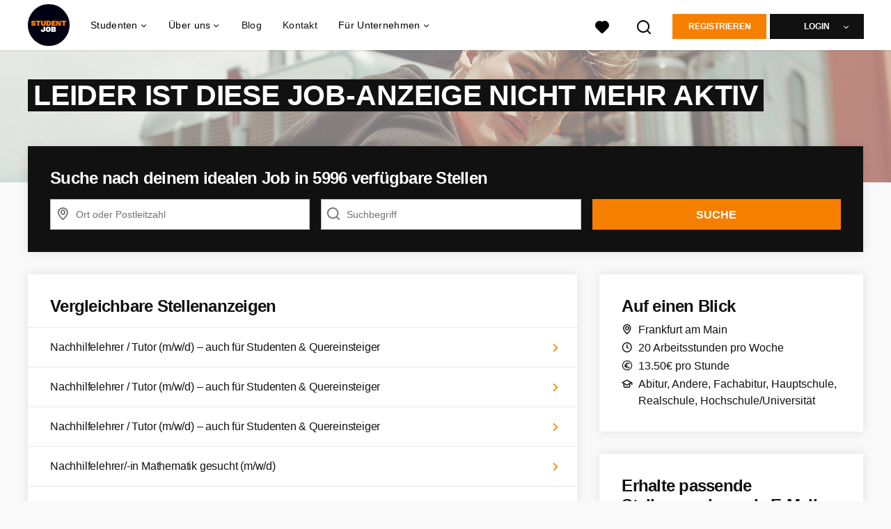

--- FILE ---
content_type: text/html; charset=utf-8
request_url: https://www.studentjob.de/stellenangebote/3383242-studentenjob-empfangsmitarbeiter-m-w-d-in-frankfurt-am-main
body_size: 19627
content:
<!DOCTYPE html>
<html lang="de">
  <head>
    <meta charset="UTF-8">

<title>Studentenjob Empfangsmitarbeiter (m/w/d) in Frankfurt am Main~</title>
<meta name="viewport" content="width=device-width, initial-scale=1, maximum-scale=1, user-scalable=no">

<link rel="preconnect" href="https://cdn.youngcapital.nl" crossorigin>
<link rel="preconnect" href="https://cdn.youngcapital.nl">
<link rel="preconnect" href="https://fonts.googleapis.com">
<link rel="preconnect" href="https://fonts.gstatic.com" crossorigin>
<link rel="preconnect" href="https://staticdash.net">
<link rel="preconnect" href="https://youngcapital-uploads-production.s3-eu-west-1.amazonaws.com">
<link rel="preconnect" href="https://youngcapital-uploads-production.s3.eu-west-1.amazonaws.com">
<link rel="preconnect" href="https://youngcapital-uploads-production.s3.amazonaws.com">
<link rel="preload" as="style" href="https://staticdash.net/fonts/work-sans/v17/css/default.css" />
<link rel="preload" href="/assets/pages/job-opening-546726ccb43ad0b4c5fbc8145639435920bef9d9df81429fb5e6f1ba6c8d26ef.css" as="style" />

<link rel="apple-touch-icon"      sizes="57x57"   max-age="604800" href=/sjde-apple-touch-icon-57x57.png />
<link rel="apple-touch-icon"      sizes="114x114" max-age="604800" href=/sjde-apple-touch-icon-114x114.png />
<link rel="apple-touch-icon"      sizes="72x72"   max-age="604800" href=/sjde-apple-touch-icon-72x72.png />
<link rel="apple-touch-icon"      sizes="144x144" max-age="604800" href=/sjde-apple-touch-icon-144x144.png />
<link rel="apple-touch-icon"      sizes="60x60"   max-age="604800" href=/sjde-apple-touch-icon-60x60.png />
<link rel="apple-touch-icon"      sizes="120x120" max-age="604800" href=/sjde-apple-touch-icon-120x120.png />
<link rel="apple-touch-icon"      sizes="76x76"   max-age="604800" href=/sjde-apple-touch-icon-76x76.png />
<link rel="apple-touch-icon"      sizes="152x152" max-age="604800" href=/sjde-apple-touch-icon-152x152.png />
<link rel="icon" type="image/png" sizes="196x196" max-age="604800" href=/sjde-favicon-196x196.png />
<link rel="icon" type="image/png" sizes="160x160" max-age="604800" href=/sjde-favicon-160x160.png />
<link rel="icon" type="image/png" sizes="96x96"   max-age="604800" href=/sjde-favicon-96x96.png />
<link rel="icon" type="image/png" sizes="32x32"   max-age="604800" href=/sjde-favicon-32x32.png />
<link rel="icon" type="image/png" sizes="16x16"   max-age="604800" href=/sjde-favicon-16x16.png />
<meta name="msapplication-TileColor"  content="#ffffff" />
<meta name="msapplication-TileImage"  content=/sjde-mstile-144x144.png />
<meta name="msapplication-config"     content=/sjde-browserconfig.xml />
<meta name="theme-color" content="#F77F00">
<meta name="full-lang-code" content="de-de-x-sj_de" />

    <meta name="apple-itunes-app" content="app-id=1082652441, app-argument=https://www.studentjob.de/stellenangebote/3383242-studentenjob-empfangsmitarbeiter-m-w-d-in-frankfurt-am-main" />
    <meta name="google-play-app" content="app-id=nl.studentjob" />

  <meta name="google-site-verification" content="FxIsZaEG3lU6HnCSWWlKVKQD-MATNLO6hh-TktTBt3M">

<meta name="description" content="Du suchst nach einer vielseitigen Tätigkeit neben deinem Studium? Dann starte als Empfangsmitarbeiter (m/w/d) bei der Zurich in Frankfurt am Main." />
<meta name="author" content="StudentJob DE" />
<meta name="robots" content="index, follow" />
<meta name="owner" content="StudentJob" />
<meta name="environment" content="production" />
<meta name="referrer" content="origin-when-cross-origin" />

  <meta property="og:title" content="Studentenjob Empfangsmitarbeiter (m/w/d) in Frankfurt am ..." />
  <meta property="og:description" content="Du suchst nach einer vielseitigen Tätigkeit neben deinem Studi..." />
  <meta property="og:type" content="website" />
  <meta property="og:site_name" content="StudentJob DE" />
  <meta property="og:url" content="https://www.studentjob.de/stellenangebote/3383242-studentenjob-empfangsmitarbeiter-m-w-d-in-frankfurt-am-main" />

      <meta property="jobTitle" content="Studentenjob Empfangsmitarbeiter (m/w/d) in Frankfurt am Main" />
      <meta property="jobDescription" content="Du suchst nach einer vielseitigen Tätigkeit neben deinem Studium? Dann starte als Empfangsmitarbeiter (m/w/d) bei der Zurich in Frankfurt am Main." />
      <meta property="contenttype" content="JobPosting" />
      <meta property="identifier" content="3383242" />
      <meta property="datePosted" content="2024-05-24 13:59:00 +0200" />
      <meta property="status" content="inactive" />
      <meta property="postalCode" content="60327" />
      <meta property="postalCode2Digit" content="60" />
      <meta property="addressCountry" content="Deutschland" />
      <meta property="jobType" content="connected_to_request" />
      <meta property="jobRedirectTo" content="" />

        <meta property="siteAbbr" content="SJ_DE" />
        <meta property="siteAbbr" content="YC_DE" />
        <meta property="siteAbbr" content="NJ_DE" />

        <meta property="addressLocality" content="Frankfurt am Main" />

        <meta property="addressRegion" content="Provincie Hessen" />

        <meta property="jobStatus" content='Inaktiv' />

        <meta property="employmentType" content="Werkstudentenstelle" />

        <meta property="educationRequirements" content="Abitur" />
        <meta property="educationRequirements" content="Andere" />
        <meta property="educationRequirements" content="Fachabitur" />
        <meta property="educationRequirements" content="Hauptschule" />
        <meta property="educationRequirements" content="Realschule" />
        <meta property="educationRequirements" content="Hochschule/Universität" />

        <meta property="occupationalCategory" content="Administration / Verwaltung" />
        <meta property="occupationalCategory" content="Rezeption / Front Office / Empfang / Telefonist" />

        <meta property="languageRequirements" content="Deutsch" />


        <meta property="bcInterest" content="zurich"/>

      <meta property="motivation" content="optional" />

    <meta property="og:image" content="https://www.studentjob.de/assets/og-logos/social/studentjob-510518e5bdd4ddf3831a16debc7f809bf5ea045aca2b481dfadfa4becf57231b.jpg" />
    <meta property="og:image:width" content="1200"/>
    <meta property="og:image:height" content="630" />

    <meta property="fb:app_id" content="482365365151148" />

  <meta name="twitter:card" content="summary_large_image" />
    <meta name="twitter:site" content="@YoungCapital_NL" />
    <meta name="twitter:creator" content="@YoungCapital_NL" />
  <meta name="twitter:title" content="Studentenjob Empfangsmitarbeiter (m/w/d) in Frankfur..." />
  <meta name="twitter:description" content="Du suchst nach einer vielseitigen Tätigkeit neben deinem Studium? Dann starte als Empfangsmitarbeiter (m/w/d) bei der Zurich in..." />

    <meta name="twitter:image" content="https://www.studentjob.de/assets/og-logos/social/studentjob-510518e5bdd4ddf3831a16debc7f809bf5ea045aca2b481dfadfa4becf57231b.jpg" />


<link rel="stylesheet" href="https://staticdash.net/fonts/work-sans/v17/css/default.css" />

<style type="text/css">
  @import url(https://cdn.youngcapital.nl/style-guide/icons/3.12.0/style.swap.css);

    /* Bootstrap Glyphicons Halflings */
    @font-face{
      font-family:"Glyphicons Halflings";
      src:url("https://www.studentjob.de/assets/glyphicons-halflings-regular-0805fb1fe24235f70a639f67514990e4bfb6d2cfb00ca563ad4b553c240ddc33.eot");
      src:url("https://www.studentjob.de/assets/glyphicons-halflings-regular-0805fb1fe24235f70a639f67514990e4bfb6d2cfb00ca563ad4b553c240ddc33.eot?#iefix") format("embedded-opentype"),
        url("https://www.studentjob.de/assets/glyphicons-halflings-regular-403acfcf0cbaebd1c28b404eec442cea53642644b3a73f91c5a4ab46859af772.woff2") format("woff2"),
        url("https://www.studentjob.de/assets/glyphicons-halflings-regular-0703369a358a012c0011843ae337a8a20270c336948a8668df5cb89a8827299b.woff") format("woff"),
        url("https://www.studentjob.de/assets/glyphicons-halflings-regular-7c9caa5f4e16169b0129fdf93c84e85ad14d6c107eb1b0ad60b542daf01ee1f0.ttf") format("truetype");
      font-weight:400;
      font-style:normal;
      font-stretch:normal;
    }
    /* YC Custom */
    @font-face {
      font-family: "yc-font";
      src:font-url("https://www.studentjob.de/assets/yc-font-a7b0871094ed68c2c2312bdec92eabef5ffa6ed822228bb182c23ddd0e479168.eot");
      src:font-url("https://www.studentjob.de/assets/yc-font-a7b0871094ed68c2c2312bdec92eabef5ffa6ed822228bb182c23ddd0e479168.eot?#iefix") format("embedded-opentype"),
        font-url("https://www.studentjob.de/assets/yc-font-1abcc95be791d29cf499331673f23a15b57cf23e02e96b56e0aafc1df51a041e.woff") format("woff"),
        font-url("https://www.studentjob.de/assets/yc-font-0f352a0365bb3006453278e56719057a5349841541e8dee50c0b11831aa1b3c4.ttf") format("truetype");
      font-weight: 400;
      font-style: normal;
    }
    [data-icon]:before{font-family: "yc-font" !important;content: attr(data-icon);font-style: normal !important;font-weight: normal !important;font-variant: normal !important;text-transform: none !important;speak: none;line-height: 1;-webkit-font-smoothing: antialiased;-moz-osx-font-smoothing: grayscale;}
    [class^="yc-icon-"]:before,[class*=" yc-icon-"]:before {font-family: "yc-font" !important;font-style: normal !important;font-weight: normal !important;font-variant: normal !important;text-transform: none !important;speak: none;line-height: 1;-webkit-font-smoothing: antialiased;-moz-osx-font-smoothing: grayscale;}
    .yc-icon-close:before {content: "\61"; }
    .yc-icon-star-empty:before {content: "\62";}
    .yc-icon-star-full:before {content: "\63";}
    .yc-icon-search:before {content: "\64";}
    .yc-icon-profile:before {content: "\65";}
    .yc-icon-arrow-left:before {content: "\66";}
    .yc-icon-arrow-right:before {content: "\67";}
    .yc-icon-money:before {content: "\68";}
</style>


<script src="/assets/jquery-5c7dcc015048ed98c0060951b988c5380363a047d30b22f181def007bd759e05.js"></script>


<link rel="search" type="application/opensearchdescription+xml" href="/opensearch.xml" title="StudentJob DE" />

<meta name="csrf-param" content="authenticity_token" />
<meta name="csrf-token" content="FtZurRHw7sDyBm12P8h162_xLYOtAkbgH2MB5tYhpDv-fvszttHth8JZPKDkXIlgAiMLPEae9IMcMPHOiosnnA" />

<script> use_styleguide_css = true; </script>
<script> new_styleguide_forms = false; </script>



  <link rel="stylesheet" href="/assets/pages/job-opening-546726ccb43ad0b4c5fbc8145639435920bef9d9df81429fb5e6f1ba6c8d26ef.css" />

<script src="/assets/application-19df785fefd34a6859f5616c768bb5a19700fc05fa4d0a2fab9214b67e0f4a6d.js" async="async"></script>
<script src="/assets/esbuild-8ade744b0c70f3b23eb9ec709423af9b7714cda2a9179b0491a503eb78b781af.js" data-turbo-track="reload" defer="defer"></script>






    <script
  data-host-application="blk"
  data-is-production="true"
  data-use-cache-from-url="/cms_pages/cookiebanner_settings"
  src="https://staticdash.net/cookie-banner/cookie-banner-2.18.0.js"
  async
></script>

    <meta name="csrf-param" content="authenticity_token" />
<meta name="csrf-token" content="1v2asj01fpZ39vJzaopY5tyYKvOZePT8uXP5k-VDTEA-VQ8smhR90Uepo6WxHqRtsUoMTHLkRp-6IAm7uenP5w" />
        <link rel="stylesheet" href="/assets/job_opening_print-2cd941fb1b034cfd7ac3df95eba624baf1d085b0bbec08bf7790ed3b7351edf7.css" media="print" />
      <link rel="alternate" href="android-app://nl.studentjob/https/www.studentjob.de/stellenangebote/3383242" />


      <link rel="canonical" href="https://www.studentjob.de/stellenangebote/3383242-studentenjob-empfangsmitarbeiter-m-w-d-in-frankfurt-am-main" />

  </head>

  <body
    class='
      bg
      use-ycs
      
    '
    data-turbo="false"
    data-controller="job-openings-sticky-title"
    data-action="scroll@document->job-openings-sticky-title#scrollEventListener"
  >
    <script>
  window.dataLayer = window.dataLayer || [];
  window.dataLayer.push({"environment":{"environment":"production","language":"de"},"pagetype":{"pagetype":"job_openings \u003e show"},"facebookPixel":{"pageViewEventID":"page_view_019bde2c-7544-707b-83c6-bd80c4accece"}});


  var viewport = {};
  viewport.width = window.innerWidth
  viewport.height = window.innerHeight

  window.dataLayer[0].environment.viewport = viewport;
</script>





    <!-- legacy-header -->


    <div class="new-header" data-job-openings-sticky-title-target="siteNavigation">
      <div class="new-header__container">
        <div class="new-header__item new-header__item--menu new-header__item--mobile">
  <button class="new-header__menu-toggle" aria-label="Main menu">
    <span class="nyc-icon nyc-icon-menu-hamburger new-header__menu-icon--closed"></span>
    <span class="nyc-icon nyc-icon-close-cross new-header__menu-icon--open"></span>
  </button>
  <ul class="new-header__menu-nav new-header__menu-nav--left navigation navigation--main">


        <li class="navigation__item navigation__item--top"><span class="">Jobsuche</span><div class="navigation__container"><ul class="navigation navigation--sub"><li class="navigation__item"><a href="/kandidat/anmelden" class="navigation__link">Profil anlegen</a></li><li class="navigation__item"><span class="navigation__drop">Jobbörse</span><ul class="navigation navigation--sub"><li class="navigation__item"><a href="/stellenangebote" class="navigation__link">Alle Stellenangebote</a></li><li class="navigation__item"><a href="/studentenjobs" class="navigation__link">Studentenjobs</a></li><li class="navigation__item"><a href="/nebenjob" class="navigation__link">Nebenjob</a></li><li class="navigation__item"><a href="/ferienjob" class="navigation__link">Ferienjob</a></li><li class="navigation__item"><a href="/praktikum" class="navigation__link">Praktikum</a></li><li class="navigation__item"><a href="https://www.studentjob.de/minijob" class="navigation__link">Minijob</a></li><li class="navigation__item"><a href="https://www.studentjob.de/werkstudent" class="navigation__link">Werkstudent</a></li><li class="navigation__item"><a href="/home-office-jobs" class="navigation__link">Home-Office Jobs</a></li><li class="navigation__item"><a href="/beliebte-jobs" class="navigation__link">Beliebte Jobs</a></li><li class="navigation__item"><a href="/jobs-ab-sofort" class="navigation__link">Jobs ab sofort</a></li><li class="navigation__item"><a href="https://www.studentjob.de/taetigkeitsbereich" class="navigation__link">Tätigkeitsbereiche</a></li><li class="navigation__item"><a href="/jobs-im-ausland" class="navigation__link">Jobs im Ausland</a></li><li class="navigation__item"><a href="https://www.studentjob.de/jobborse" class="navigation__link">Jobbörse</a></li><li class="navigation__item"><a href="https://www.jobbird.com/de/jobs" class="navigation__link">Jobs Deutschland</a></li></ul></li><li class="navigation__item"><span class="navigation__drop">Stellenangebote nach Stadt</span><ul class="navigation navigation--sub"><li class="navigation__item"><a href="/stellenangebote-in/berlin" class="navigation__link">Stellenangebote Berlin</a></li><li class="navigation__item"><a href="/stellenangebote-in/koln" class="navigation__link">Stellenangebote Köln</a></li><li class="navigation__item"><a href="/stellenangebote-in/munchen" class="navigation__link">Stellenangebote München</a></li><li class="navigation__item"><a href="/stellenangebote-in/hamburg" class="navigation__link">Stellenangebote Hamburg</a></li><li class="navigation__item"><a href="/stellenangebote-in/frankfurt-am-main" class="navigation__link">Stellenangebote Frankfurt</a></li><li class="navigation__item"><a href="/stellenangebote-in/stuttgart" class="navigation__link">Stellenangebote Stuttgart</a></li><li class="navigation__item"><a href="/stellenangebote-in/dortmund" class="navigation__link">Stellenangebote Dortmund</a></li><li class="navigation__item"><a href="/stellenangebote-in/nurnberg" class="navigation__link">Stellenangebote Nürnberg</a></li><li class="navigation__item"><a href="/stellenangebote-in/dusseldorf" class="navigation__link">Stellenangebote Düsseldorf</a></li><li class="navigation__item"><a href="/stellenangebote-in/hannover" class="navigation__link">Stellenangebote Hannover</a></li><li class="navigation__item"><a href="/stellenangebote-in" class="navigation__link">Alle Stellenangebote</a></li><li class="navigation__item"><a href="/stellenangebote-in-dem" class="navigation__link">Stellenangebote nach Bundesland</a></li></ul></li><li class="navigation__item"><span class="navigation__drop">Nebenjobs nach Stadt</span><ul class="navigation navigation--sub"><li class="navigation__item"><a href="/nebenjob/berlin" class="navigation__link">Nebenjob in Berlin</a></li><li class="navigation__item"><a href="/nebenjob/dusseldorf" class="navigation__link">Nebenjob in Düsseldorf</a></li><li class="navigation__item"><a href="/nebenjob/frankfurt-am-main" class="navigation__link">Nebenjob in Frankfurt</a></li><li class="navigation__item"><a href="/nebenjob/hamburg" class="navigation__link">Nebenjob in Hamburg</a></li><li class="navigation__item"><a href="/nebenjob/hannover" class="navigation__link">Nebenjob in Hannover</a></li><li class="navigation__item"><a href="/nebenjob/koln" class="navigation__link">Nebenjob in Köln</a></li><li class="navigation__item"><a href="/nebenjob/leipzig" class="navigation__link">Nebenjob in Leipzig</a></li><li class="navigation__item"><a href="/nebenjob/munchen" class="navigation__link">Nebenjob in München</a></li><li class="navigation__item"><a href="/nebenjob/stuttgart" class="navigation__link">Nebenjob in Stuttgart</a></li><li class="navigation__item"><a href="/nebenjob" class="navigation__link">Alle Nebenjobs</a></li></ul></li><li class="navigation__item"><span class="navigation__drop">Jobs für Jugendliche</span><ul class="navigation navigation--sub"><li class="navigation__item"><a href="/alter/jobs-12-jaehrige" class="navigation__link">Jobs für 12 Jährige</a></li><li class="navigation__item"><a href="/alter/jobs-13-jaehrige" class="navigation__link">Jobs für 13 Jährige</a></li><li class="navigation__item"><a href="/alter/jobs-14-jaehrige" class="navigation__link">Jobs für 14 Jährige</a></li><li class="navigation__item"><a href="/alter/jobs-15-jaehrige" class="navigation__link">Jobs für 15 Jährige</a></li><li class="navigation__item"><a href="/alter/jobs-16-jaehrige" class="navigation__link">Jobs für 16 Jährige</a></li><li class="navigation__item"><a href="/alter/jobs-17-jaehrige" class="navigation__link">Jobs für 17 Jährige</a></li><li class="navigation__item"><a href="/alter/jobs-18-jaehrige" class="navigation__link">Jobs für 18 Jährige</a></li><li class="navigation__item"><a href="/alter/schuelerjobs" class="navigation__link">Schülerjobs</a></li><li class="navigation__item"><a href="/alter/schuelerjobs/ferienjob-schueler" class="navigation__link">Ferienjob Schüler</a></li><li class="navigation__item"><a href="/alter/schuelerjobs/nebenjob-minijob-schueler" class="navigation__link">Nebenjob/Minijob für Schüler</a></li><li class="navigation__item"><a href="/alter/schuelerjobs/mindestlohn-schueler" class="navigation__link">Mindestlohn Schüler</a></li><li class="navigation__item"><a href="/alter/schuelerpraktikum" class="navigation__link">Schülerpraktikum</a></li></ul></li><li class="navigation__item"><span class="navigation__drop">Arbeiten bei</span><ul class="navigation navigation--sub"><li class="navigation__item"><a href="/karriere/alnatura-jobs" class="navigation__link">Alnatura</a></li><li class="navigation__item"><a href="/karriere/lidl-studentenjobs" class="navigation__link">Lidl</a></li><li class="navigation__item"><a href="/karriere/lieferando-jobs" class="navigation__link">Lieferando</a></li><li class="navigation__item"><a href="/karriere/deutsche-telekom-jobs" class="navigation__link">Deutsche Telekom</a></li><li class="navigation__item"><a href="/karriere/uno-fluechtlingshilfe-jobs" class="navigation__link">UNO-Flüchtlingshilfe</a></li><li class="navigation__item"><a href="/karriere" class="navigation__link">Weitere Unternehmen</a></li></ul></li><li class="navigation__item"><span class="navigation__drop">Bewerbungstipps</span><ul class="navigation navigation--sub"><li class="navigation__item"><a href="/bewerbungstipps/bewerbungsunterlagen" class="navigation__link">Bewerbungsunterlagen</a></li><li class="navigation__item"><a href="/bewerbungstipps/bewerbungsschreiben-tipps" class="navigation__link">Bewerbungsschreiben</a></li><li class="navigation__item"><a href="/bewerbungstipps/lebenslauf-tipps" class="navigation__link">Lebenslauf schreiben</a></li><li class="navigation__item"><a href="/bewerbungstipps/lebenslauf-online-schreiben" class="navigation__link">Lebenslauf online schreiben</a></li><li class="navigation__item"><a href="/bewerbungstipps/e-mail-bewerbung" class="navigation__link">E-Mail Bewerbung</a></li><li class="navigation__item"><a href="/bewerbungstipps/bewerbung-praktikum" class="navigation__link">Bewerbung Praktikum</a></li><li class="navigation__item"><a href="/bewerbungstipps/bewerbung-schuelerpraktikum" class="navigation__link">Bewerbung Schülerpraktikum</a></li><li class="navigation__item"><a href="/bewerbungstipps/bewerbungsgesprach-tipps" class="navigation__link">Bewerbungsgespräch</a></li><li class="navigation__item"><a href="/bewerbungstipps/bewerbung-zurueckziehen" class="navigation__link">Bewerbung zurückziehen</a></li><li class="navigation__item"><a href="/bewerbungstipps/bewerbung-werkstudent" class="navigation__link">Bewerbung als Werkstudent</a></li><li class="navigation__item"><a href="/bewerbungstipps" class="navigation__link">Alle Bewerbungstipps</a></li></ul></li><li class="navigation__item"><a href="/blog" class="navigation__link">Blog</a></li></ul></div></li><li class="navigation__item navigation__item--top"><span class="">Für Unternehmen</span><div class="navigation__container"><ul class="navigation navigation--sub"><li class="navigation__item"><span class="navigation__drop">Mitarbeiter finden</span><ul class="navigation navigation--sub"><li class="navigation__item"><a href="https://www.studentjob.de/unternehmen/personal-finden" class="navigation__link">Personal finden</a></li><li class="navigation__item"><a href="https://www.studentjob.de/unternehmen/personal-finden/azubi-finden" class="navigation__link">Azubi finden</a></li><li class="navigation__item"><a href="https://www.studentjob.de/unternehmen/personal-finden/werkstudent-finden" class="navigation__link">Werkstudent finden</a></li><li class="navigation__item"><a href="https://www.studentjob.de/unternehmen/personal-finden/studentische-aushilfe-finden" class="navigation__link">Studentische Aushilfe finden</a></li><li class="navigation__item"><a href="/unternehmen/personal-finden/praktikantensuche" class="navigation__link">Praktikanten finden</a></li><li class="navigation__item"><a href="https://www.studentjob.de/unternehmen/personal-finden/fachkraefte-finden" class="navigation__link">Fachkräfte finden</a></li><li class="navigation__item"><a href="https://www.studentjob.de/unternehmen/personal-finden/fuehrungskraefte-finden" class="navigation__link">Führungskräfte finden</a></li><li class="navigation__item"><a href="https://www.studentjob.de/unternehmen/personal-finden/personalsuche-deutschland" class="navigation__link">Personalsuche Deutschland</a></li><li class="navigation__item"><a href="/unternehmen/recruitment" class="navigation__link">Arbeitnehmerüberlassung</a></li></ul></li><li class="navigation__item"><span class="navigation__drop">Job inserieren</span><ul class="navigation navigation--sub"><li class="navigation__item"><a href="https://www.studentjob.de/unternehmen/personal-finden/stellenanzeige-schalten" class="navigation__link">Stellenanzeige schalten</a></li><li class="navigation__item"><a href="https://www.studentjob.de/unternehmen/personal-finden/stellenanzeige-schalten/kostenlose-stellenanzeige-schalten" class="navigation__link">Kostenlose Stellenanzeige schalten</a></li><li class="navigation__item"><a href="https://www.studentjob.de/unternehmen/personal-finden/stellenanzeige-schalten/minijob-inserieren" class="navigation__link">Minijob inserieren</a></li><li class="navigation__item"><a href="https://www.studentjob.de/unternehmen/personal-finden/stellenanzeige-schalten/ausbildungsplatz-ausschreiben" class="navigation__link">Ausbildungsplatz ausschreiben</a></li><li class="navigation__item"><a href="https://www.studentjob.de/unternehmen/personal-finden/stellenanzeige-schalten/nebenjob-inserieren" class="navigation__link">Nebenjob inserieren</a></li><li class="navigation__item"><a href="https://www.studentjob.de/unternehmen/personal-finden/stellenanzeige-schalten/praktikumsanzeige" class="navigation__link">Praktikumsanzeige</a></li><li class="navigation__item"><a href="https://www.studentjob.de/unternehmen/personal-finden/stellenanzeige-schalten/studentenjob-inserieren" class="navigation__link">Studentenjob inserieren</a></li></ul></li><li class="navigation__item"><span class="navigation__drop">Branchen</span><ul class="navigation navigation--sub"><li class="navigation__item"><a href="https://www.studentjob.de/unternehmen/personal-finden/gastronomie-personal-finden" class="navigation__link">Gastronomie Personal finden</a></li><li class="navigation__item"><a href="https://www.studentjob.de/unternehmen/personal-finden/mitarbeiter-finden-handwerk" class="navigation__link">Handwerk Mitarbeiter finden</a></li><li class="navigation__item"><a href="https://www.studentjob.de/unternehmen/personal-finden/it-mitarbeiter-finden" class="navigation__link">IT Mitarbeiter finden</a></li><li class="navigation__item"><a href="https://www.studentjob.de/unternehmen/personal-finden/it-mitarbeiter-finden/programmierer-finden" class="navigation__link">Programmierer finden</a></li><li class="navigation__item"><a href="https://www.studentjob.de/unternehmen/personal-finden/it-mitarbeiter-finden/app-programmierer-finden" class="navigation__link">App Programmierer finden</a></li><li class="navigation__item"><a href="https://www.studentjob.de/unternehmen/personal-finden/it-mitarbeiter-finden/softwareentwickler-finden" class="navigation__link">IT Mitarbeiter finden</a></li><li class="navigation__item"><a href="https://www.studentjob.de/unternehmen/personal-finden/vertriebsmitarbeiter-finden" class="navigation__link">Vertriebsmitarbeiter finden</a></li><li class="navigation__item"><a href="https://www.studentjob.de/unternehmen/personal-finden/logistik-mitarbeiter-finden" class="navigation__link">Logistik Mitarbeiter finden</a></li><li class="navigation__item"><a href="https://www.studentjob.de/unternehmen/personal-finden/pflegepersonal-finden" class="navigation__link">Pflegepersonal finden</a></li><li class="navigation__item"><a href="https://www.studentjob.de/unternehmen/personal-finden/umfrageteilnehmer-finden" class="navigation__link">Umfrageteilnehmer finden</a></li><li class="navigation__item"><a href="https://www.studentjob.de/unternehmen/personal-finden/promoter-finden" class="navigation__link">Promoter finden</a></li><li class="navigation__item"><a href="/unternehmen/personal-finden/erntehelfer-finden" class="navigation__link">Erntehelfer finden</a></li></ul></li><li class="navigation__item"><span class="navigation__drop">Praktische Tipps</span><ul class="navigation navigation--sub"><li class="navigation__item"><a href="https://www.studentjob.de/unternehmen/stellenanzeigen-tipps" class="navigation__link">Anzeige optimieren</a></li><li class="navigation__item"><a href="/kategorien/personal-finden/blog" class="navigation__link">B2B Tipps</a></li></ul></li></ul></div></li><li class="navigation__item navigation__item--top"><span class="">Info</span><div class="navigation__container"><ul class="navigation navigation--sub"><li class="navigation__item"><a href="/ueber-studentjob" class="navigation__link">Über StudentJob</a></li><li class="navigation__item"><a href="/haufig-gestellte-fragen" class="navigation__link">FAQ</a></li><li class="navigation__item"><a href="/kontakt" class="navigation__link">Kontakt</a></li></ul></div></li>

    <li class="navigation__item navigation__item--socials">

        <a title="LinkedIn" aria-label="LinkedIn" class="navigation__social" target="_blank" rel="noopener" href="https://www.linkedin.com/company/studentjob-international">
          <i class="nyc-icon nyc-icon-network-linkedin"></i>
</a>        <a title="Instagram" aria-label="Instagram" class="navigation__social" target="_blank" rel="noopener" href="https://www.instagram.com/studentjobinternational/">
          <i class="nyc-icon nyc-icon-network-insta"></i>
</a>        <a title="Twitter" aria-label="Twitter" class="navigation__social" target="_blank" rel="noopener" href="https://twitter.com/StudentJob_DE">
          <i class="nyc-icon nyc-icon-network-twitter"></i>
</a>        <a title="Facebook" aria-label="Facebook" class="navigation__social" target="_blank" rel="noopener" href="https://www.facebook.com/nebenjobs">
          <i class="nyc-icon nyc-icon-network-facebook"></i>
</a>    </li>
  </ul>
</div>

        <div class="new-header__item new-header__item--menu">
  <ul class="new-header__menu-nav navigation navigation--main navigation--desktop">
      
        <li class="navigation__item navigation__item--top"><span class="navigation__drop">Studenten</span><div class="navigation__container"><ul class="navigation navigation--sub"><li class="navigation__item"><span class="navigation__drop">Jobbörse</span><ul class="navigation navigation--sub"><li class="navigation__item"><a href="/studentenjobs" class="navigation__link">Studentenjobs</a></li><li class="navigation__item"><a href="/nebenjob" class="navigation__link">Nebenjobs</a></li><li class="navigation__item"><a href="/ferienjob" class="navigation__link">Ferienjobs</a></li><li class="navigation__item"><a href="/praktikum" class="navigation__link">Praktikum</a></li><li class="navigation__item"><a href="https://www.studentjob.de/minijob" class="navigation__link">Minijobs</a></li><li class="navigation__item"><a href="https://www.studentjob.de/werkstudent" class="navigation__link">Werkstudent</a></li><li class="navigation__item"><a href="/home-office-jobs" class="navigation__link">Home-Office Jobs</a></li><li class="navigation__item"><a href="/jobs-ab-sofort" class="navigation__link">Jobs ab sofort</a></li><li class="navigation__item"><a href="/taetigkeitsbereich" class="navigation__link">Tätigkeitsbereiche</a></li><li class="navigation__item"><a href="/beliebte-jobs" class="navigation__link">Beliebte Jobs</a></li><li class="navigation__item"><a href="https://www.studentjob.de/jobborse" class="navigation__link">Jobbörse</a></li><li class="navigation__item"><a href="https://www.jobbird.com/de/jobs" class="navigation__link">Jobs Deutschland</a></li></ul></li><li class="navigation__item"><a href="/stellenangebote" class="navigation__link navigation__link--drop">Stellenangebote</a><ul class="navigation navigation--sub"><li class="navigation__item"><a href="/stellenangebote-in" class="navigation__link">Stellenangebote je Stadt</a></li><li class="navigation__item"><a href="/stellenangebote-in-dem" class="navigation__link">Stellenangebote je Bundesland</a></li><li class="navigation__item"><a href="/stellenangebote-in/berlin" class="navigation__link">Stellenangebote Berlin</a></li><li class="navigation__item"><a href="/stellenangebote-in/koln" class="navigation__link">Stellenangebote Köln</a></li><li class="navigation__item"><a href="/stellenangebote-in/munchen" class="navigation__link">Stellenangebote München</a></li><li class="navigation__item"><a href="/stellenangebote-in/hamburg" class="navigation__link">Stellenangebote Hamburg</a></li><li class="navigation__item"><a href="/stellenangebote-in/frankfurt-am-main" class="navigation__link">Stellenangebote Frankfurt</a></li><li class="navigation__item"><a href="/stellenangebote-in/stuttgart" class="navigation__link">Stellenangebote Stuttgart</a></li><li class="navigation__item"><a href="/stellenangebote-in/dortmund" class="navigation__link">Stellenangebote Dortmund</a></li><li class="navigation__item"><a href="/stellenangebote-in/nurnberg" class="navigation__link">Stellenangebote Nürnberg</a></li><li class="navigation__item"><a href="/stellenangebote-in/dusseldorf" class="navigation__link">Stellenangebote Düsseldorf</a></li><li class="navigation__item"><a href="/stellenangebote-in/hannover" class="navigation__link">Stellenangebote Hannover</a></li></ul></li><li class="navigation__item"><span class="navigation__drop">Bewerbungstipps</span><ul class="navigation navigation--sub"><li class="navigation__item"><a href="/bewerbungstipps/bewerbungsunterlagen" class="navigation__link">Bewerbungsunterlagen</a></li><li class="navigation__item"><a href="/bewerbungstipps/bewerbungsschreiben-tipps" class="navigation__link">Bewerbungsschreiben</a></li><li class="navigation__item"><a href="/bewerbungstipps/lebenslauf-tipps" class="navigation__link">Lebenslauf schreiben</a></li><li class="navigation__item"><a href="/bewerbungstipps/lebenslauf-online-schreiben" class="navigation__link">Lebenslauf online schreiben</a></li><li class="navigation__item"><a href="/bewerbungstipps/e-mail-bewerbung" class="navigation__link">E-Mail Bewerbung</a></li><li class="navigation__item"><a href="/bewerbungstipps/bewerbung-praktikum" class="navigation__link">Bewerbung Praktikum</a></li><li class="navigation__item"><a href="/bewerbungstipps/bewerbung-schuelerpraktikum" class="navigation__link">Bewerbung Schülerpraktikum</a></li><li class="navigation__item"><a href="/bewerbungstipps/bewerbungsgesprach-tipps" class="navigation__link">Bewerbungsgespräch</a></li><li class="navigation__item"><a href="/bewerbungstipps/bewerbung-zurueckziehen" class="navigation__link">Bewerbung zurückziehen</a></li><li class="navigation__item"><a href="/bewerbungstipps" class="navigation__link">Alle Bewerbungstipps</a></li></ul></li><li class="navigation__item"><span class="navigation__drop">Info</span><ul class="navigation navigation--sub"><li class="navigation__item"><a href="/haufig-gestellte-fragen" class="navigation__link">FAQ</a></li><li class="navigation__item"><a href="/kontakt" class="navigation__link">Kontakt</a></li><li class="navigation__item"><a href="/alter" class="navigation__link">Infos über Alter</a></li></ul></li><li class="navigation__item"><span class="navigation__drop">Jobs im Ausland</span><ul class="navigation navigation--sub"><li class="navigation__item"><a href="/jobs-im-ausland/portugal" class="navigation__link">Arbeiten in Portugal</a></li><li class="navigation__item"><a href="/jobs-im-ausland/griechenland" class="navigation__link">Arbeiten in Griechenland</a></li><li class="navigation__item"><a href="/jobs-im-ausland/spanien" class="navigation__link">Arbeiten in Spanien</a></li><li class="navigation__item"><a href="/jobs-im-ausland/niederlande" class="navigation__link">Arbeiten in den Niederlanden</a></li><li class="navigation__item"><a href="/jobs-im-ausland" class="navigation__link">Alle Jobs im Ausland</a></li></ul></li></ul></div></li><li class="navigation__item navigation__item--top"><span class="navigation__drop">Über uns</span><div class="navigation__container"><ul class="navigation navigation--sub"><li class="navigation__item"><span class="navigation__drop">Wer wir sind</span><ul class="navigation navigation--sub"><li class="navigation__item"><a href="/ueber-studentjob" class="navigation__link">Über uns</a></li><li class="navigation__item"><a href="/ueber-studentjob/arbeite-mit-uns" class="navigation__link">Arbeiten bei StudentJob</a></li></ul></li></ul></div></li><li class="navigation__item navigation__item--top"><a href="/blog" class="navigation__link">Blog</a></li><li class="navigation__item navigation__item--top"><a href="/kontakt" class="navigation__link">Kontakt</a></li><li class="navigation__item navigation__item--top"><span class="navigation__drop">Für Unternehmen</span><div class="navigation__container"><ul class="navigation navigation--sub"><li class="navigation__item"><a href="https://www.studentjob.de/unternehmen" class="navigation__link navigation__link--drop">Mitarbeiter finden</a><ul class="navigation navigation--sub"><li class="navigation__item"><a href="https://www.studentjob.de/unternehmen/personal-finden" class="navigation__link">Personal finden</a></li><li class="navigation__item"><a href="https://www.studentjob.de/unternehmen/personal-finden/azubi-finden" class="navigation__link">Azubi finden</a></li><li class="navigation__item"><a href="https://www.studentjob.de/unternehmen/personal-finden/werkstudent-finden" class="navigation__link">Werkstudent finden</a></li><li class="navigation__item"><a href="https://www.studentjob.de/unternehmen/personal-finden/studentische-aushilfe-finden" class="navigation__link">Studentische Aushilfe finden</a></li><li class="navigation__item"><a href="https://www.studentjob.de/unternehmen/personal-finden/praktikantensuche" class="navigation__link">Praktikanten finden</a></li><li class="navigation__item"><a href="https://www.studentjob.de/unternehmen/personal-finden/fachkraefte-finden" class="navigation__link">Fachkräfte finden</a></li><li class="navigation__item"><a href="https://www.studentjob.de/unternehmen/personal-finden/fuehrungskraefte-finden" class="navigation__link">Führungskräfte finden</a></li><li class="navigation__item"><a href="https://www.studentjob.de/unternehmen/personal-finden/personalsuche-deutschland" class="navigation__link">Personalsuche Deutschland</a></li><li class="navigation__item"><a href="/unternehmen/recruitment" class="navigation__link">Arbeitnehmerüberlassung</a></li></ul></li><li class="navigation__item"><a href="https://www.studentjob.de/unternehmen/personal-finden/stellenanzeige-schalten" class="navigation__link navigation__link--drop">Stellenanzeige schalten</a><ul class="navigation navigation--sub"><li class="navigation__item"><a href="https://www.studentjob.de/unternehmen/personal-finden/stellenanzeige-schalten/kostenlose-stellenanzeige-schalten" class="navigation__link">Kostenlose Stellenanzeige schalten</a></li><li class="navigation__item"><a href="https://www.studentjob.de/unternehmen/personal-finden/stellenanzeige-schalten/studentenjob-inserieren" class="navigation__link">Studentenjob inserieren</a></li><li class="navigation__item"><a href="https://www.studentjob.de/unternehmen/personal-finden/stellenanzeige-schalten/minijob-inserieren" class="navigation__link">Minijob inserieren</a></li><li class="navigation__item"><a href="https://www.studentjob.de/unternehmen/personal-finden/stellenanzeige-schalten/ausbildungsplatz-ausschreiben" class="navigation__link">Ausbildungsplatz inserieren</a></li><li class="navigation__item"><a href="https://www.studentjob.de/unternehmen/personal-finden/stellenanzeige-schalten/nebenjob-inserieren" class="navigation__link">Nebenjob inserieren</a></li><li class="navigation__item"><a href="https://www.studentjob.de/unternehmen/personal-finden/stellenanzeige-schalten/praktikumsanzeige" class="navigation__link">Praktikumsplatz inserieren</a></li></ul></li><li class="navigation__item"><span class="navigation__drop">Branchen</span><ul class="navigation navigation--sub"><li class="navigation__item"><a href="https://www.studentjob.de/unternehmen/personal-finden/gastronomie-personal-finden" class="navigation__link">Gastronomie Personal finden</a></li><li class="navigation__item"><a href="https://www.studentjob.de/unternehmen/personal-finden/mitarbeiter-finden-handwerk" class="navigation__link">Handwerk Mitarbeiter finden</a></li><li class="navigation__item"><a href="https://www.studentjob.de/unternehmen/personal-finden/it-mitarbeiter-finden" class="navigation__link">IT Mitarbeiter finden</a></li><li class="navigation__item"><a href="https://www.studentjob.de/unternehmen/personal-finden/it-mitarbeiter-finden/programmierer-finden" class="navigation__link">Programmierer finden</a></li><li class="navigation__item"><a href="https://www.studentjob.de/unternehmen/personal-finden/it-mitarbeiter-finden/app-programmierer-finden" class="navigation__link">App Programmierer finden</a></li><li class="navigation__item"><a href="https://www.studentjob.de/unternehmen/personal-finden/it-mitarbeiter-finden/softwareentwickler-finden" class="navigation__link">Softwareentwickler finden</a></li><li class="navigation__item"><a href="https://www.studentjob.de/unternehmen/personal-finden/vertriebsmitarbeiter-finden" class="navigation__link">Vertriebsmitarbeiter finden</a></li><li class="navigation__item"><a href="https://www.studentjob.de/unternehmen/personal-finden/logistik-mitarbeiter-finden" class="navigation__link">Logistik Mitarbeiter finden</a></li><li class="navigation__item"><a href="https://www.studentjob.de/unternehmen/personal-finden/pflegepersonal-finden" class="navigation__link">Pflegepersonal finden</a></li><li class="navigation__item"><a href="https://www.studentjob.de/unternehmen/personal-finden/umfrageteilnehmer-finden" class="navigation__link">Umfrageteilnehmer finden</a></li><li class="navigation__item"><a href="https://www.studentjob.de/unternehmen/personal-finden/promoter-finden" class="navigation__link">Promoter finden</a></li><li class="navigation__item"><a href="https://www.studentjob.de/unternehmen/personal-finden/erntehelfer-finden" class="navigation__link">Erntehelfer finden</a></li></ul></li><li class="navigation__item"><span class="navigation__drop">Praktische Tipps &amp; Kontakt</span><ul class="navigation navigation--sub"><li class="navigation__item"><a href="/unternehmen/stellenanzeigen-tipps" class="navigation__link">Anzeige optimieren</a></li><li class="navigation__item"><a href="/kategorien/personal-finden/blog" class="navigation__link">B2B Tipps</a></li><li class="navigation__item"><a href="/haufig-gestellte-fragen" class="navigation__link">FAQ</a></li><li class="navigation__item"><a href="/kontakt" class="navigation__link">Kontakt</a></li></ul></li></ul></div></li>
  </ul>
</div>

        <div class="new-header__item new-header__item--favorites ">
  <a class="new-header__link" aria-label="Alle Favoriten ansehen" href="/kandidat/favoriten">
    <div class="new-header__favorites-icon">
      <img alt="Herz" src="/assets/icons/svg/icon-favourite-filled-3de5d46f56bdae68d7267176c73959be6a934c63f885c029858ee4b798962fe5.svg" width="22" height="22" />
      <span class="new-header__favorites-count hidden">
        0
      </span>
    </div>
</a></div>


        <div class="new-header__item new-header__item--logo">
          <a href="/" class="new-header__logo">
            <img width="60" height="60" src="https://www.studentjob.de/logos/svg/sjde.svg" alt="StudentJob DE_logo" title="StudentJob DE" class="new-header__image">
          </a>
        </div>

        <div class="new-header__item new-header__item--search search search--job-listing">
          <button class="search__toggle" aria-label="Suchen">
            <img alt="Lupe" src="/assets/icons/svg/icon-search-d6b422475f7b015089cb87cc67d0644a18daa19e55f6d8114d874f22e5e6db23.svg" width="22" height="22" />
          </button>
        </div>

          <div class="new-header__item new-header__item--user-menu user-menu user-menu-toggle--logged-out">
    <button class="new-header__menu-toggle" aria-label="Login">
      <span class="nyc-icon nyc-icon-avatar new-header__menu-icon--closed"></span>
      <span class="nyc-icon nyc-icon-close-cross new-header__menu-icon--open"></span>
    </button>

      


      <ul class="new-header__menu-nav navigation navigation--main new-header__menu-nav--right hidden-lg hidden-md">
          <li class="navigation__item">
            <span>
              Student
            </span>
            <div class="navigation__container">
              <ul class="navigation navigation--sub">
                <li class="navigation__item">
                  <a class="navigation__link" href="/kandidat/anmelden">Kostenlos registrieren</a>
                </li>
                <li class="navigation__item" data-test="job-board-login-button-mobile">
                  <a class="navigation__link" data-method="post" href="/accounts/auth/studentjob_id">Einloggen</a>
                </li>
              </ul>
            </div>
          </li>
        <li class="navigation__item">
          <span>
            Unternehmen
          </span>
          <div class="navigation__container">
            <ul class="navigation navigation--sub">
              <li class="navigation__item">
                <a class="navigation__link" href="#">
                  <a class="navigation__link" href="/betreff/anmelden">Registrieren</a>
                </a>
              </li>
              <li class="navigation__item">
                <a class="navigation__link" href="/betreff/einloggen">Einloggen</a>
              </li>
            </ul>
          </div>
        </li>
      </ul>

      <ul class="new-header__menu-nav navigation navigation--main user-menu--anonymus hidden-xs hidden-sm">
        <li class="navigation__item menu-select">
          <ul class="menu-select__list menu-select__list--dropless">
            <li class="menu-select__item menu-select__item--borderless">
              <button class="new-header__btn new-header__btn--drop" type="button">
                Registrieren
              </button>
            </li>
            <li class="menu-select__item menu-select__item--login">
              <a class="menu-select__link" href="/kandidat/anmelden">Student</a>
            </li>
            <li class="menu-select__item menu-select__item--login">
              <a class="menu-select__link" href="/betreff/anmelden">UNTERNEHMEN</a>
            </li>
          </ul>
        </li>
        <li class="navigation__item menu-select">
          <ul class="menu-select__list menu-select__list--dropless">
            <li class="menu-select__item menu-select__item--borderless">
              <button class="new-header__btn new-header__btn--black  new-header__btn--drop">
                Login
              </button>
            </li>
            <li class="menu-select__item menu-select__item--login" data-test="job-board-login-button-desktop">
              <a class="menu-select__link" data-method="post" href="/accounts/auth/studentjob_id">Student</a>
            </li>
            <li class="menu-select__item menu-select__item--login">
              <a class="menu-select__link" data-toggle="modal" data-target="#customerLogin" data-keyboard="true" href="javascript:void(0)">Unternehmen</a>
            </li>
          </ul>
        </li>
      </ul>
  </div>


      </div>

    </div>

    <div class="card search__box search--job-listing">
  <nav class="tabs">
    <ul>
      <li class="tab col tab--active">
        <a href='javascript:void(0);' class="tab__text" data-search-type="search--job-listing">
          Stellenangebote
        </a>
      </li>
      <li class="tab col">
        <a href='javascript:void(0);' class="tab__text" data-search-type="search--all-site">
          Gesamte Website
        </a>
      </li>
    </ul>
  </nav>

  <div class="card__body mw-none">
    <div class="search__form search--all-site">
      <form action="/zoeken" accept-charset="UTF-8" method="get">
        <div class="row">
          <div class="col-xs-12">
            <input type="text" name="search[keywords_scope]" id="search_whole_site" maxlength="255" placeholder="Ganze Website durchsuchen" class="search__input" />
          </div>
        </div>
        <div class="row">
          <div class="col-xs-12">
            <input type="submit" name="commit" value="Ganze Website durchsuchen" class="new-header__btn" data-disable-with="Ganze Website durchsuchen" />
          </div>
        </div>
</form>    </div>
    <div class="search__form search--job-listing">
      <form id="job_opening_search" action="/stellenangebote" accept-charset="UTF-8" method="get">
        <div class="row">
          <div class="col-xs-12 pb-2x">
            <div class="u-position--relative">
              <input type="text" name="search[zipcode_eq]" id="session_search_zipcode_eq" placeholder="Postleitzahl oder Ort" class="js-typeahead search__input search_zipcode_track" aria-label="Postleitzahl oder Ort" data-js-typeahead-ajax-data-path="https://www.studentjob.de/assets/de-3dfa9bb179cdb59a36bb7bfdf6c5cb7f3b535d652a17694fe6afd88ed80f729b.json" />

              <i class="flex-row center-xs middle-xs nyc-icon nyc-icon-location"></i>
            </div>
          </div>
        </div>
        <div class="row">
          <div class="col-xs-12 pb-2x">
            <div class="u-position--relative">
                <input type="text" name="search[keywords_scope]" id="search_keywords_scope" placeholder="Suchbegriff" class="search__input" />

              <i class="flex-row center-xs middle-xs nyc-icon nyc-icon-search"></i>
            </div>
          </div>
        </div>
        <div class="row">
          <div class="col-xs-12">
            <input type="submit" name="commit" value="Suchen" class="new-header__btn" data-page-type="job_openings:show" data-search-source="header_navigation" data-search-tracker="job_opening" data-disable-with="Suchen" />
          </div>
        </div>
</form>    </div>
  </div>
</div>

    <!-- Temporary here -->
    <script type="text/javascript">
      if (typeof Object.assign != 'function') {
        // Must be writable: true, enumerable: false, configurable: true
        Object.defineProperty(Object, "assign", {
          value: function assign(target, varArgs) { // .length of function is 2
            'use strict';
            if (target == null) { // TypeError if undefined or null
              throw new TypeError('Cannot convert undefined or null to object');
            }

            var to = Object(target);

            for (var index = 1; index < arguments.length; index++) {
              var nextSource = arguments[index];

              if (nextSource != null) { // Skip over if undefined or null
                for (var nextKey in nextSource) {
                  // Avoid bugs when hasOwnProperty is shadowed
                  if (Object.prototype.hasOwnProperty.call(nextSource, nextKey)) {
                    to[nextKey] = nextSource[nextKey];
                  }
                }
              }
            }
            return to;
          },
          writable: true,
          configurable: true
        });
      }
      (function () {
        if ( typeof window.CustomEvent === "function" ) return false; //If not IE

        function CustomEvent ( event, params ) {
          params = params || { bubbles: false, cancelable: false, detail: undefined };
          var evt = document.createEvent( 'CustomEvent' );
          evt.initCustomEvent( event, params.bubbles, params.cancelable, params.detail );
          return evt;
        }

        CustomEvent.prototype = window.Event.prototype;

        window.Event = CustomEvent;
      })();


    /**
     * SearchBox responsible for searh box component
     * @param {Object} optional elements to which the box is binded
     **/

      var SearchBox = function(elements) {
        var ELEMENTS = {
          user: jQuery('.new-header__item--user-menu'),
          menu: jQuery('.search'),
          btn: jQuery('.search__toggle'),
          bar: jQuery('.search__box'),
          type: jQuery('[data-search-type]'),
          body: jQuery('body'),
          html: document.getElementsByTagName("html")[0]
        };

        this.ELEMENTS = Object.assign(ELEMENTS, elements);

        this.open = false;
        this.init();
      }

      SearchBox.prototype.init = function() {
        this.toggleEvent = new Event('toggleSearchBar');

        this.hideOnOverlay();
        this.bindButtonClick();
      }

      SearchBox.prototype.bindButtonClick = function() {
        var self = this;
        var btn = this.ELEMENTS.btn;
        var bar = this.ELEMENTS.bar;
        var type = this.ELEMENTS.type;

        for (var i = 0; i < btn.length; i++) {
          btn[i].addEventListener('click', function(e) {
            e.preventDefault();
            var disable = !bar.hasClass('search__box--open')
            self.toggle(disable);
          });
        }

        for (var i = 0; i < type.length; i++) {
          type[i].addEventListener('click', function() {
            $(".tab--active").removeClass('tab--active');
            $(this).parent().addClass('tab--active');

            self.toggleType(this.dataset.searchType)
          });
        }
      }

      SearchBox.prototype.toggle = function(show) {
        var visible = show || false;
        var bar = this.ELEMENTS.bar;
        var body = this.ELEMENTS.body;
        var html = this.ELEMENTS.html;
        this.open = visible;

        document.dispatchEvent(this.toggleEvent);
        if (visible) {
          var type = bar.attr('class').split(' ').filter(function(word) { return word.match('search--'); });

          this.positionBox();
          this.focusInput(type[0]);

          body.addClass('new-menu-search');
          bar.addClass('search__box--open');

          if (window.matchMedia("(max-width: 1023px)").matches) {
            html.style.cssText ="overflow:hidden;position:relative;height:100vh;";
          }
        } else {
          body.removeClass('new-menu-search');
          bar.removeClass('search__box--open');

          html.style = "";
        }
      };

      SearchBox.prototype.focusInput = function(type) {
        var visible = this.ELEMENTS.bar.find('.' + type);

        setTimeout(function() {
          visible.find('input[type="text"]').first().focus();
        }, 100);
      }

      SearchBox.prototype.toggleType = function(type) {
        var types = this.ELEMENTS.type;
        var bar = this.ELEMENTS.bar;

        for (var i = 0; i < types.length; i++) {
          bar.removeClass(types[i].dataset.searchType);
        }

        bar.toggleClass(type);
        this.focusInput(type);
      }

      SearchBox.prototype.positionBox = function() {
        var bar = this.ELEMENTS.bar;
        var menu = this.ELEMENTS.menu;
        var user = this.ELEMENTS.user;

        if (window.matchMedia("(min-width: 1024px)").matches) {
          bar.css('left', menu[0].offsetWidth + menu[0].offsetLeft - bar[0].offsetWidth + user[0].offsetWidth - 5 + 'px');
        } else {
          bar.css('left', 0);
        }
      }

      SearchBox.prototype.hideOnOverlay = function() {
        var menu = this.ELEMENTS.menu;
        var body = this.ELEMENTS.body;
        var bar = this.ELEMENTS.bar;
        var self = this;

        document.addEventListener('click', function(e) {
          if (e.target.tagName == "BODY" || e.target.className == "new-header" && body.hasClass('new-menu-search')) {
            self.toggle();
          }
        })
      };

      /**
       * [NewMenu description]
       */
      var NewMenu = function() {
        this.ELEMENTS = {
          body: jQuery('body'),
          menu: {
            btns: jQuery('.new-header__menu-toggle'),
            select: jQuery('[data-menu-select]'),
            sub: jQuery('.new-header__item--mobile .navigation--sub .navigation__drop'),
            links: jQuery('.navigation__link'),
            desktop: {
              top: jQuery('.navigation--desktop > .navigation__item--top, .user-menu-toggle--logged-in'),
              sub: jQuery('.navigation--desktop .navigation__link')
            }
          }
        }

        this.TIMEOUT_CLOSE_SUB = setTimeout("", 0)

        this.init();
      }

      NewMenu.prototype.init = function() {
        var search = {
          menu: jQuery('.search'),
          btn: jQuery('.search__toggle'),
          bar: jQuery('.search__box'),
          type: jQuery('[data-search-type]'),
        };

        var self = this;

        this.search = new SearchBox(search);
        this.initDropdowns();
        this.initUserDropdown();
        this.initSubMenus();
        this.initMenus();
        this.initSelects();
        this.initLinks();

        document.addEventListener('toggleSearchBar', function() {
          self.closeAll.call(self);
          if (self.search.open) {
            self.toggleScrollable(true);
          }
        });
      }

      NewMenu.prototype.initLinks = function() {
        var self = this;

        jQuery.each(this.ELEMENTS.menu.links, function(i, link) {
          link.addEventListener('click', function() {
            if (!this.classList.contains('navigation__link--drop')) {
              /* Timeout for waiting page draw so the animation is smooth */
              setTimeout(function() {
                self.closeAll();
              }, 250);

              // scroll to page top
              document.body.scrollTop = document.documentElement.scrollTop = 0;
            }
          });
        });
      }

      NewMenu.prototype.initMenus = function() {
        var self = this,
            btns = this.ELEMENTS.menu.btns,
            body = this.ELEMENTS.body;

        for (var i = 0; i < btns.length; i++) {
          btns[i].addEventListener('click', function() {
            var button = this;

            if (button.classList.contains('new-header__menu-toggle--open')) {
              self.closeAll();
              document.querySelector(".new-header").classList.remove("-menu-opened");
            } else {
              self.closeAll();
              self.toggleScrollable(true);
              self.search.toggle(false);
              setTimeout(function() {
                document.querySelector(".new-header").classList.add("-menu-opened");
                button.classList.add('new-header__menu-toggle--open');
              }, 0)
            }
          });
        }
      }

      NewMenu.prototype.initSelects = function() {
        var select = this.ELEMENTS.menu.select;
        jQuery.each(select, function(i, sel) {
          sel.addEventListener('touchend', function(e) {
            if (!this.classList.contains('menu-select__list--visible')) {
              e.preventDefault();
              this.classList.add('menu-select__list--visible');
            }
          });
        });
      }

      NewMenu.prototype.initSubMenus = function() {
        var sub = this.ELEMENTS.menu.sub;

        jQuery.each(sub, function(i, menu) {
          menu.addEventListener('click', function() {
            jQuery(this.nextElementSibling).stop().slideToggle(250);
          });
        });
      }

      NewMenu.prototype.listenTopElements = function(e, topElem) {
        var self = this;

        if (!topElem.classList.contains('navigation__item--active') && !topElem.classList.contains('user-menu')) {
          jQuery.each(this.ELEMENTS.menu.desktop.top, function(i, elem) {
            setTimeout(elem.classList.remove('navigation__item--active', 'user-menu--active'), 0);
          });

          document.addEventListener('click', self.listenCloseOnClickOut, true);

          if (topElem.children[0].className == 'navigation__drop') {
            topElem.classList.add('navigation__item--active');
          }
        } else {
          if (e.target.classList.contains('navigation__item--top')) {
            topElem.classList.remove('navigation__item--active');
          }
        }
      }

      NewMenu.prototype.listenDesktopUserElements = function(e, userElem) {
        if (window.matchMedia("(min-width: 992px)").matches) {
          var self = this;

          if (!jQuery(userElem).hasClass('user-menu--active')) {
            document.addEventListener('click', self.listenCloseUserOnClickOut, true);

            jQuery.each(this.ELEMENTS.menu.desktop.top, function(i, elem) {
              setTimeout(elem.classList.remove('navigation__item--active'), 0);
            });

            jQuery(userElem).addClass('user-menu--active');
          } else {
            if (e.target.classList.contains("new-header__item--user-menu")) {
              jQuery(userElem).removeClass('user-menu--active');
            }
          }
        }
      }

      NewMenu.prototype.initDropdowns = function () {
        var self = this;

        jQuery.each(this.ELEMENTS.menu.desktop.top, function(i, elem) {
          elem.addEventListener('click', function(e) {
            self.listenTopElements(e, elem);
          }, true);
        });
      }

      NewMenu.prototype.initUserDropdown = function () {
        var self = this,
            elems = jQuery(".user-menu");

        jQuery.each(elems, function(i, elem) {
          elem.addEventListener('click', function(e) {
            self.listenDesktopUserElements(e, elem);
          }, true);
        })
      }

      NewMenu.prototype.listenCloseOnClickOut = function(e) {
        if (!jQuery(".navigation__item--active, .user-menu--active")) return false;

        var newHeader  = jQuery(".new-header"),
            mouseX     = e.clientX,
            mouseY     = e.clientY,
            activeItem = jQuery(".navigation__item--active, .user-menu--active");

        var hoveredElement = document.elementFromPoint(mouseX, mouseY);

        var containsElement       = newHeader.has(hoveredElement),
            activeIsHovered       = activeItem == hoveredElement,
            activeContainsHovered = activeItem.has(hoveredElement);

        if (typeof containsElement[0] == 'undefined') {
          this.TIMEOUT_CLOSE_SUB = setTimeout(function() { activeItem.removeClass('navigation__item--active user-menu--active') }, 0);
        } else {
          if ((activeIsHovered && activeContainsHovered) === true) {
            this.TIMEOUT_CLOSE_SUB = setTimeout(function() { activeItem.removeClass('navigation__item--active user-menu--active') }, 0);
          }
        }

        document.removeEventListener(e.type, arguments.callee);
      }

      NewMenu.prototype.listenCloseUserOnClickOut = function(e) {
        if (!jQuery(".navigation__item--active, .user-menu--active")) return false;

        var newHeader  = jQuery(".new-header"),
            mouseX     = e.clientX,
            mouseY     = e.clientY,
            favoriteElement = $(".nyc-icon.nyc-icon-favorite-filled")[0],
            navLiItems = $(".navigation--desktop")[0],
            activeItem = jQuery(".navigation__item--active, .user-menu--active");

        var hoveredElement = document.elementFromPoint(mouseX, mouseY);

        var containsElement       = newHeader.has(hoveredElement),
            activeIsHovered       = activeItem == hoveredElement,
            activeContainsHovered = activeItem.has(hoveredElement),
            isNavLiItems          = hoveredElement == navLiItems,
            isFavorite            = hoveredElement == favoriteElement;

        if (typeof containsElement[0] == 'undefined' || isFavorite || isNavLiItems) {
          this.TIMEOUT_CLOSE_SUB = setTimeout(function() { activeItem.removeClass('navigation__item--active user-menu--active') }, 0);
        } else {
          if ((activeIsHovered && activeContainsHovered) === true) {
            this.TIMEOUT_CLOSE_SUB = setTimeout(function() { activeItem.removeClass('navigation__item--active user-menu--active') }, 0);
          }
        }

        document.removeEventListener(e.type, arguments.callee);
      }

      NewMenu.prototype.toggleScrollable = function(disable) {
        var isDisabled = disable || false;

        // isDisabled ? this.ELEMENTS.body.classList.add('is-non-scrollable')
          // : this.ELEMENTS.body.classList.remove('is-non-scrollable');
      }

      NewMenu.prototype.closeAll = function() {
        var btns = this.ELEMENTS.menu.btns;

        for (var i = 0; i < btns.length; i++) {
          btns[i].classList.remove('new-header__menu-toggle--open');
        }

        var newHeader  = jQuery(".new-header"),
            activeItem = jQuery(".navigation__item--active, .user-menu--active")

        if (newHeader.has(activeItem)) {
          activeItem.removeClass('navigation__item--active user-menu--active');
        }

        this.toggleScrollable();
      }

      new NewMenu();
    </script>


    <section class="ribbon
                
                ribbon--faded
                
                
                "
          data-has-ribbon-youtube-video="false"
          data-has-ribbon-video="false"
          data-job-openings-sticky-title-target="siteRibbon"
          id="site_ribbon">

        <style>
            .random_ribbon_image {
              background-image: url('https://youngcapital-uploads-production.s3.eu-west-1.amazonaws.com/uploads/ribbon_image/image/0000/0078/mobile_girl-elevator(2).jpg');
            }
            @media only screen and (min-width: 641px) {
              .random_ribbon_image {
                background-image: url('https://youngcapital-uploads-production.s3.eu-west-1.amazonaws.com/uploads/ribbon_image/image/0000/0077/guy-truck.jpg');
              }
            }
        </style>

        <div class="ribbon__image ribbon--parallax random_ribbon_image"></div>

      <div class="ribbon__container container container-fluid">

        

          <h2 class="ribbon__heading">
              Leider ist diese Job-Anzeige nicht mehr aktiv
</h2>      </div>
</section>




    

    <main class="content container">
      
      






      <div class="card card--top card--secondary job-opening-search-bar">
  <div class="card__body mw-none">
    <form id="job_opening_search" class="job_opening_search" action="/stellenangebote" accept-charset="UTF-8" method="get">
      <div class="input pt-1x pb-0 pt-0">
        <div class="row">
          <div class="col-xs-12">
            <h3 class="mb-1x mb-md-0 job-openings-amount">
              Suche nach deinem idealen Job in 5996 verfügbare Stellen
            </h3>
          </div>
        </div>

        <div class="row pt-md-2x">
          <div class="col-xs-12 col-md-4 pb-2x pb-md-0 pr-md-0">
            <div class="u-position--relative">
              <input class="string required js-typeahead input__text" data-js-typeahead-ajax-data-path="https://www.studentjob.de/assets/de-3dfa9bb179cdb59a36bb7bfdf6c5cb7f3b535d652a17694fe6afd88ed80f729b.json" aria-label="Ort oder Postleitzahl" placeholder="Ort oder Postleitzahl" type="text" name="search[zipcode_eq]" id="search_zipcode_eq" />
              <i class="flex-row center-xs middle-xs nyc-icon nyc-icon-location"></i>
            </div>
          </div>
          <div class="col-xs-12 col-md-4 pb-2x pb-md-0 pr-md-0">
            <div class="u-position--relative">
                <input class="string required input__text" placeholder="Suchbegriff" type="text" name="search[keywords_scope]" id="search_keywords_scope" />
              <i class="flex-row center-xs middle-xs nyc-icon nyc-icon-search"></i>
            </div>
          </div>
          <div class="col-xs-12 col-md-4">
            <button value="submit" type="submit" class="btn btn--primary btn--wide">Suche</button>
          </div>
        </div>
      </div>
</form>  </div>
</div>



    <div class='card hidden' data-job-openings-sticky-title-target="stickyTitle">
      <div class='card__body'>
        <h4>Studentenjob Empfangsmitarbeiter (m/w/d) in Frankfurt am Main</h4>
      </div>
    </div>

    <div class="row job-opening ">
      <div class="col-xs-12 col-md-8" data-job-openings-sticky-title-target="jobOpeningContent">
        <div class="sticky__watcher">
            <div class="card job-opening-related-jobs">
    <h3 class="list__title">Vergleichbare Stellenanzeigen</h3>

    <turbo-frame loading="lazy" id="more_like_this_job_opening_3383242" src="/stellenangebote/3383242-studentenjob-empfangsmitarbeiter-m-w-d-in-frankfurt-am-main/more_like_this">
      <p class="pb-2x pl-4x pr-4x">Zur Zeit sind keine ähnlichen Stellenangebote verfügbar</p>
</turbo-frame>  </div>


          <div class="card job-opening--inactive job-opening__body printable">
            
<div class="card__body inactive-job-openingcard__body--sticky ">
    <div class="card -yes hidden-xs w-100" style="display:none;">
      <div class="between-xs flex-row">
        <p class="h4" itemprop="title">Studentenjob Empfangsmitarbeiter (m/w/d) in Frankfurt am Main</p>
        <div class="col-xs-12 col-sm last-sm end-xs">
            <a class="btn btn--primary btn btn--primary btn__apply " id="job_reaction_button_body_1" target="" data-test="tracking-apply-button" data-controller="job-openings-apply-button" data-action="click-&gt;job-openings-apply-button#track" data-job-openings-apply-button-event-value="add_to_cart" data-job-openings-apply-button-title-value="Studentenjob Empfangsmitarbeiter (m/w/d) in Frankfurt am Main" data-job-openings-apply-button-min-salary-value="13.5" data-job-openings-apply-button-gbai-value="false" data-job-openings-apply-button-mb-value="1.0" data-job-openings-apply-button-knock-out-questions-count-value="0" data-job-openings-apply-button-functions-value="[&quot;Administration / Verwaltung&quot;,&quot;Rezeption / Front Office / Empfang / Telefonist&quot;]" href="/stellenangebote/3383242-studentenjob-empfangsmitarbeiter-m-w-d-in-frankfurt-am-main/bewerbungen/neu">Diese Stellenanzeige ist leider inaktiv.</a>

        </div>
      </div>
    </div>

  <div class="row -no">
    <div class="job-opening__title col-xs-12">
      <div class="flex-row between-xs" data-job-openings-sticky-title-target="jobOpeningTitle">
        <h1 itemprop="title">Studentenjob Empfangsmitarbeiter (m/w/d) in Frankfurt am Main</h1>

      </div>
    </div>

        <div class="col-xs-12 mt-2x">
          <p>Du suchst nach einer vielseitigen Tätigkeit neben deinem Studium? Dann starte als Empfangsmitarbeiter (m/w/d) bei der Zurich in Frankfurt am Main.</p>
        </div>


    <div class="col-xs-12 col-sm last-sm end-xs mt-2x hidden-xs">
        <a class="btn btn--primary btn btn--primary btn__apply " id="job_reaction_button_body_2" target="" data-test="tracking-apply-button" data-controller="job-openings-apply-button" data-action="click-&gt;job-openings-apply-button#track" data-job-openings-apply-button-event-value="add_to_cart" data-job-openings-apply-button-title-value="Studentenjob Empfangsmitarbeiter (m/w/d) in Frankfurt am Main" data-job-openings-apply-button-min-salary-value="13.5" data-job-openings-apply-button-gbai-value="false" data-job-openings-apply-button-mb-value="1.0" data-job-openings-apply-button-knock-out-questions-count-value="0" data-job-openings-apply-button-functions-value="[&quot;Administration / Verwaltung&quot;,&quot;Rezeption / Front Office / Empfang / Telefonist&quot;]" href="/stellenangebote/3383242-studentenjob-empfangsmitarbeiter-m-w-d-in-frankfurt-am-main/bewerbungen/neu">Diese Stellenanzeige ist leider inaktiv.</a>


    </div>
  </div>
</div>

  <div class="card__body visible-xs" data-testid="cro_hours_and_salary">
    <div class="flex-column">
        <div class="flex-row gap-1x">
          <i class="mr-1x nyc-icon nyc-icon-time"></i> 20 Stunden pro Woche
        </div>

        <div class="flex-row gap-1x">
          <i class="mr-1x nyc-icon nyc-icon-euro-circle"></i> 13.50€ pro Stunde
        </div>
    </div>
  </div>



<div class="card__body job-opening__description " itemprop="description">

      <h2>Was du machen wirst:</h2>
<p>Du hast Freude an Organisation und Verwaltungsaufgaben? Dieser Job bietet dir vielfältige Tätigkeiten als Empfangsmitarbeiter (m/w/d) bei der Zurich in Frankfurt am Main.</p>
<p>In dieser Position übernimmst du nicht nur die Verwaltung des Postein- und Ausgangs, sowie Warenannahme und das Scanning, sondern auch wichtige administrative Tätigkeiten, wie die Datenpflege und den Umgang mit Excel.</p>

  <h2>Was wir bieten</h2>
  <ul class="list--squares"><li>du hast die Chance auf eine anschließende Übernahme</li><li>eine attraktive Vergütung von 13,50€/h</li><li>flexible und angenehme Arbeitszeiten zwischen 8:30 Uhr und 16:30 Uhr </li><li>eine zentrale Lage in direkter Nähe zum HBF</li></ul>

  <div class="mt-4x mb-4x">
    <h2>Was wir erwarten</h2>
    <ul class="list--squares"><li>Kein Abschluss erforderlich </li><li> Organisationstalent</li><li>mind. 4 Stunden/Tag einsatzbereit (20h/Woche) </li><li>fließende Deutschkenntnisse </li></ul>
  </div>
    <h2>Bewerben</h2>
    <p><p>Bewirb dich heute bei uns und werde morgen Teil eines dynamischen Teams!</p></p>




    <h2 class="mt-4x">Extra Informationen</h2>


<dl class="">

  <dt>Status</dt>
  <dd itemprop="status"><span class="job_opening__status--closed"><i class="nyc-icon nyc-icon-circle"></i>Inaktiv</span></dd>

    <dt>Ausbildungsniveau</dt>
    <dd itemprop="eduTypes"> Abitur, Andere, Fachabitur, Hauptschule, Realschule, Hochschule/Universität</dd>

    <dt>Standort</dt>
    <dd itemprop="jobLocation">Frankfurt am Main</dd>

    <dt>Arbeitsstunden pro Woche</dt>
    <dd itemprop="workingHours">20</dd>

    <dt>Jobart</dt>
    <dd itemprop="employmentType">Werkstudentenstelle</dd>

    <dt>Gehaltsangabe</dt>
    <dd itemprop="estimatedSalary">
      13.50€ pro Stunde
    </dd>

    <dt>Verantwortlich für</dt>
    <dd>Posteingang, Warenannahme, Scanning, Datenpflege, Excel, Botengänge</dd>


      <dt>Tätigkeitsbereich</dt>
      <dd>Administration / Verwaltung, Rezeption / Front Office / Empfang / Telefonist</dd>

    <dt>Führerschein erforderlich?</dt>
    <dd>Nein</dd>

    <dt>Auto erforderlich?</dt>
    <dd>Nein</dd>


    <dt>Motivationsschreiben erforderlich?</dt>
    <dd>Nein</dd>

      <dt>Sprachkenntnisse</dt>
      <dd>Deutsch</dd>
</dl>

</div>

<div class="card__body">
  <p class="job-opening-tags">
      <a href="/stellenangebote-in/frankfurt-am-main">Frankfurt am Main</a> | <a href="/stellenangebote-in/frankfurt-am-main/empfang-stellenangebote">Empfang Stellenangebote</a> | <a href="/stellenangebote-in/frankfurt-am-main/verwaltung-stellenangebote">Verwaltung Stellenangebote</a> | Werkstudentenstelle | Abitur | Andere | Fachabitur | Hauptschule | Realschule | Hochschule/Universität
  </p>
</div>


          </div>

          <turbo-frame id="quick_apply_container"></turbo-frame>


        </div>
      </div>

      <div class="col-xs-12 col-md-4  job-opening-information-section no-printing">
        <div class="job-opening-persisted-elems">
            <div class="card hidden-xs hidden-sm">
  <div class="card__body">
    <h3>Auf einen Blick</h3>
    <div class="flex-column icon__row pt-1x">
      <div class="flex-row">
          <i class="nyc-icon nyc-icon-location"></i>
          <span class="ml-1x">Frankfurt am Main</span>
      </div>
      <div class="flex-row">
          <i class="nyc-icon nyc-icon-time"></i>
          <span class="ml-1x">20 Arbeitsstunden pro Woche </span>
      </div>
      <div class="flex-row">
          <i class="nyc-icon nyc-icon-euro-circle"></i>
          <span class="ml-1x">13.50€ pro Stunde</span>
      </div>
      <div class="flex-row">
          <i class="nyc-icon nyc-icon-education"></i>
          <span class="ml-1x">Abitur, Andere, Fachabitur, Hauptschule, Realschule, Hochschule/Universität</span>
      </div>
    </div>
  </div>
</div>

        </div>

        <div>
            <div class='card save-job-search-box' id="save-job-search-box">
    <div class='card__body'>
      <h3>Erhalte passende Stellenanzeigen als E-Mail</h3>
      <p>Bitte sage uns, wo du ähnliche Stellenanzeigen suchst und vergiss nicht deine E-Mail Adresse anzugeben!</p>
      <noscript>
        Sorry, but it looks like you don't have JavaScript enabled.
        Without it, this website is just a boring old piece of paper. 
        Come on, live a little! Enable JavaScript and let's have some fun.
      </noscript>
      
<form class="simple_form js-saved-job-search-form saved-job-search-form " id="new_saved_job_search" data-parent=".save-job-search-box" action="/saved_job_searches" accept-charset="UTF-8" data-remote="true" method="post">

  

      <div class="row">
        <div class="col-xs-12 col-lg-6 pr-lg-0">
          <div class="saved-job-search-form__location-row">
            <div class="saved-job-search-form__zipcode-eq">
              <div class="top-xs string optional saved_job_search_query_zipcode_eq">
                <div class="input input--wrap row">
                  <div class="col-xs-12">
                    <input autocomplete="false" value="Frankfurt am Main" placeholder="Wo" aria-label="Wo" class="input__text string optional" type="text" name="saved_job_search[query][zipcode_eq]" id="saved_job_search_query_zipcode_eq" />
                  </div>
                </div>
              </div>
            </div>
          </div>
        </div>

        <div class="col-xs-12 col-lg-6">
          <div class="saved-job-search-form__geo-distance-eq">
            <div class="top-xs select optional saved_job_search_query_geo_distance_eq">
              <div class="input input--wrap row">
                <div class="col-xs-12">
                  <select class="input__text select optional" aria-label="geo_distance" name="saved_job_search[query][geo_distance_eq]" id="saved_job_search_query_geo_distance_eq"><option value="10">&lt; 10 km</option>
<option value="25">&lt; 25 km</option>
<option value="50">&lt; 50 km</option>
<option value="100">&lt; 100 km</option></select>
                </div>
              </div>
            </div>
          </div>
        </div>
      </div>

      <div class="saved-job-search-form__function-ids-eq hidden-md hidden-lg">
        <div class="top-xs select optional saved_job_search_query_functions_id_in">
          <div class="input input--wrap row pb-0">
            <div class="col-xs-12">
              <label class="input__label select optional" for="saved_job_search_query_functions_id_in">Tätigkeitsbereiche</label>
            </div>
          </div>
          <div class="input input--wrap row">
            <div class="col-xs-12">
              <input name="saved_job_search[query][functions_id_in][]" type="hidden" value="" autocomplete="off" /><select autocomplete="false" data-close-on-select="false" multiple="multiple" placeholder="Tätigkeitsbereiche" class="js-select2 select2-input input__text select optional" include_blank="Tätigkeitsbereiche" name="saved_job_search[query][functions_id_in][]" id="saved_job_search_query_functions_id_in"><option value="25">Altenpflege / Pflege</option>
<option value="21">Sekretariat / Assistenz</option>
<option value="4">Baugewerbe</option>
<option value="22">Beratung / Consulting</option>
<option value="5">Chemie / Pharmazie</option>
<option value="28">Finance / Accounting / Controlling</option>
<option selected="selected" value="35">Rezeption / Front Office / Empfang / Telefonist</option>
<option value="14">Transport / Logistik / Fahrer / Kurier</option>
<option value="10">Gastronomie / Catering</option>
<option value="37">Gebäudereinigung / Facility Management</option>
<option value="19">Personalwesen / HR</option>
<option value="17">Maschinenbau / Ingenieur</option>
<option value="23">Reparatur / Instandhaltung / Montage</option>
<option value="11">IT / Software-Entwicklung / Programmierung</option>
<option value="13">Jura / Recht</option>
<option value="3">Design / Mode / Handwerk / Kultur</option>
<option value="36">Kundenservice</option>
<option value="2">Landwirtschaft</option>
<option value="29">Management</option>
<option value="6">Marketing / Kommunikation / PR / Werbung</option>
<option value="16">Medizin / Gesundheitswesen</option>
<option value="41">Online Marketing / eCommerce</option>
<option value="18">Pädagogik / Nachhilfe</option>
<option value="26">Pflege / Betreuung / Babysitting</option>
<option value="20">Produktion / Industrie</option>
<option value="32">Projektmanagement</option>
<option value="39">Events / Messe / Promotion / Hostess</option>
<option value="38">Sicherheitsdienst</option>
<option value="7">Technik / Elektronik</option>
<option value="8">Freizeit / Tourismus</option>
<option value="34">Training</option>
<option value="40">Verkauf / Retail</option>
<option value="33">Sales / Vertrieb</option>
<option selected="selected" value="1">Administration / Verwaltung</option></select>
            </div>
          </div>
        </div>
      </div>

      <div class="saved-job-search-form__job-type-ids-eq hidden-md hidden-lg">
        <div class="top-xs select optional saved_job_search_query_job_types_id_in">
          <div class="input input--wrap row pb-0">
            <div class="col-xs-12">
              <label class="input__label select optional" for="saved_job_search_query_job_types_id_in">Jobarten</label>
            </div>
          </div>
          <div class="input input--wrap row">
            <div class="col-xs-12">
              <input name="saved_job_search[query][job_types_id_in][]" type="hidden" value="" autocomplete="off" /><select autocomplete="false" data-close-on-select="false" multiple="multiple" placeholder="Jobarten" class="js-select2 select2-input input__text select optional" include_blank="Jobarten" name="saved_job_search[query][job_types_id_in][]" id="saved_job_search_query_job_types_id_in"><option value="3">Abendjob</option>
<option value="5">Ferienjob</option>
<option value="10">Freiwilligenarbeit</option>
<option value="14">Home-Office</option>
<option value="1">Karrierestarter</option>
<option value="12">Minijob</option>
<option value="4">Nebenjob/Wochenendjob</option>
<option value="6">Praktikum</option>
<option value="2">Teilzeitjob</option>
<option value="11">Trainee</option>
<option value="8">Vollzeitstelle</option>
<option value="7">Vollzeitstelle (mit Erfahrung)</option>
<option selected="selected" value="9">Werkstudentenstelle</option></select>
            </div>
          </div>
        </div>
      </div>

    <div class="saved-job-search-form__email mt-1x " id="saved_job_search_email_container">
      <div class="top-xs email optional saved_job_search_email">
        <div class="input input--wrap row">
          <div class="col-xs-12">
            <input class="input__text string email optional" autocomplete="false" aria-label="E-mail" placeholder="E-Mail" type="text" name="saved_job_search[email]" id="saved_job_search_email" />
          </div>
        </div>
      </div>
    </div>

  <input value="{}" autocomplete="off" type="hidden" name="saved_job_search[additional_params]" id="saved_job_search_additional_params" />
  <input value="inactive-vacancy-page" autocomplete="off" type="hidden" name="saved_job_search[source]" id="saved_job_search_source" />

  <div class="saved-job-search__submit mt-2x ">
    <button type="submit" onclick="dataLayer.push({'event': 'Emailalert', 'eventCategory': 'Emailalert', 'eventAction': 'Emailalert aanmelding', 'eventLabel': 'inactive-vacancy-page'})" class="btn btn--primary btn--wide pull-left">
      Alert speichern
    </button>
  </div>
</form>
    </div>
  </div>

          

            <span id="inactive_job_opening_new_candidate"></span>

          

          <div class="job-openings-filters_container">
            
<div class="card">
  <div class="card__body">
    <form id="job_opening_search" class="job_opening_search" action="/stellenangebote" accept-charset="UTF-8" method="get">

      <h3 class="mb-1x">Nicht wonach du gesucht hast? Schau hier!</h3>
      <div class="top-xs string optional search_zipcode_eq"><div class="input input--wrap row"><div class="col-xs-12"><div class="u-position--relative"><input class="input__text input__control string optional js-typeahead search_zipcode_track" aria-label="Postleitzahl oder Ort" data-js-typeahead-ajax-data-path="https://www.studentjob.de/assets/de-3dfa9bb179cdb59a36bb7bfdf6c5cb7f3b535d652a17694fe6afd88ed80f729b.json" placeholder="Postleitzahl oder Ort" type="text" name="search[zipcode_eq]" id="search_zipcode_eq" /><i class="flex-row center-xs middle-xs nyc-icon nyc-icon-location"></i></div></div></div></div>

        <div class="top-xs string optional search_keywords_scope"><div class="input input--wrap row"><div class="col-xs-12"><div class="u-position--relative"><input class="input__text input__control string optional input__text" placeholder="Suchbegriff" type="text" name="search[keywords_scope]" id="search_keywords_scope" /><i class="flex-row center-xs middle-xs nyc-icon nyc-icon-search"></i></div></div></div></div>

      <button value="submit" type="submit" class="btn btn--primary mt-1x btn btn--secondary btn--wide" data-page-type="job_openings:show" data-search-source="vacancy_detail_page">Suchen</button>
</form>  </div>
</div>

          </div>

        </div>
      </div>
    </div>

      <span id="job_opening_favorite"></span>

    <span data-controller="invoke-turbo-stream" data-invoke-turbo-stream-src-value="/stellenangebote/3383242-studentenjob-empfangsmitarbeiter-m-w-d-in-frankfurt-am-main/personalize" id="personalization_controller">

    <script src="/assets/vacancy_conversion_analytics-a1d5d3d46036939685fceb11262a840fad9c004f8288fc54bda657e4ea7630a9.js" defer="defer"></script>
    <div data-vacancy-conversion-analytics-event="show 3383242"></div>
  <script src="/assets/job_openings_observer-75e9ab8212326b9b6ef449c64ce1d5cbdb10fe72f24ad34d995954da138472c5.js" defer="defer"></script>


</main>
    <footer class="">
  <div class="container container-fluid">
    <div class="container container-fluid">
  <div class="row">
    <div class="col-xs-12 col-md-8">
      <div class="row">
        
       <div class="col-xs-12 col-sm-4 pb-8x pb-sm-2x">
          <h3>StudentJob</h3>
          <ul>
            <li><a href="/ueber-studentjob">Über StudentJob</a></li>
            <li><a href="/ueber-studentjob/arbeite-mit-uns">Arbeiten bei StudentJob</a></li>
            <li><a href="/kontakt">Kontakt</a></li>
            <li><a href="/ueber-studentjob/partners">Partner</a></li>
            <li><a href="/haufig-gestellte-fragen">FAQ</a></li>
          </ul>
        </div>
        <div class="col-xs-12 col-sm-4 pb-8x pb-sm-2x">
          <h3>Arbeitgeber</h3>
          <ul>
            <li><a href="/betreff/anmelden">Kostenlos registrieren</a></li>
            <li><a href="/unternehmen/personal-finden/stellenanzeige-schalten">Stellenanzeige schalten</a></li>
            <li><a href="/unternehmen/stellenanzeigen-tipps">Stellenanzeigen optimieren</a></li>
            <li><a href="/haufig-gestellte-fragen/unternehmer">FAQ für Unternehmer</a></li>
          </ul>
        </div>
       <div class="col-xs-12 col-sm-4 pb-8x pb-sm-2x">
          <h3>Studenten</h3>
          <ul>
            <li><a href="/kandidat/anmelden">Kostenlos registrieren</a></li>
            <li><a href="/stellenangebote">Alle Stellenangebote</a></li>
            <li><a href="/nebenjob">Nebenjob suchen</a></li>
            <li><a href="/ferienjob">Ferienjob suchen</a></li>
            <li><a href="/praktikum">Praktikum suchen</a></li>
            <li><a href="/bewerbungstipps">Bewerbungstipps</a></li>
            <li><a href="/jobs-im-ausland">Jobs im Ausland</a></li>
          </ul>
        </div>
      </div>
    </div>
    <div class="col-xs-12 col-md-4">
      <div class="row">
        <div class="col-xs-12 pb-8x hidden-xs">
          <form action="/zoeken">
            <div class="input pt-0 pb-0">
              <label class="h3 text--white mb-2x mt-0" style='color: white'>Suche auf der Website</label>
              <input class="string required input__search input__control" type="search" id="search_site_footer" placeholder="Suche auf der Website" name="search[keywords_scope]">
              <button class="btn btn--icon" type="button">
                <i class="nyc-icon nyc-icon-search"></i>
              </button>
            </div>
          </form>
          <div class="pt-4x hidden-xs hidden-sm">
            <h3>Social</h3>
            <div class="social-networks">
              <a class="social-networks__icon" rel="noopener" title="LinkedIn" href="https://www.linkedin.com/company/studentjob-international/"><i class="nyc-icon nyc-icon-network-linkedin"></i></a>
              <a class="social-networks__icon" rel="noopener" title="Instagram" href="https://www.instagram.com/studentjob.de/"><i class="nyc-icon nyc-icon-network-insta"></i></a>
              <a class="social-networks__icon" rel="noopener" title="Facebook" href="https://www.facebook.com/nebenjobs"><i class="nyc-icon nyc-icon-network-facebook"></i></a>
              <a class="social-networks__icon" rel="noopener" title="Twitter" href="https://www.twitter.com/StudentJob_DE"><i class="nyc-icon nyc-icon-network-twitter"></i></a>
            </div>
          </div>
        </div>
      </div>
    </div>
    <div class="col-xs-12">
      <small>
        <div class="row bottom-md">
          <div class="col-xs-12 col-md-6">
            <a href="javascript:void(0);" class="flex-row">
              <div id="GoogleScore" class="star-rating -primary" style="--percentage: 76%">
                <div>
                  <i class="nyc-icon nyc-icon-star-filled"></i>
                  <i class="nyc-icon nyc-icon-star-filled"></i>
                  <i class="nyc-icon nyc-icon-star-filled"></i>
                  <i class="nyc-icon nyc-icon-star-filled"></i>
                  <i class="nyc-icon nyc-icon-star-filled"></i>
                </div>
                <div>
                  <i class="nyc-icon nyc-icon-star-filled"></i>
                  <i class="nyc-icon nyc-icon-star-filled"></i>
                  <i class="nyc-icon nyc-icon-star-filled"></i>
                  <i class="nyc-icon nyc-icon-star-filled"></i>
                  <i class="nyc-icon nyc-icon-star-filled"></i>
                </div>
              </div>
              <span class="pl-1x">YoungCapital Google score  - 42 reviews</span>
            </a>
          </div>
          <div class="col-xs-12 col-md-6 pb-4x pb-sm-0 pt-2x pt-sm-1x pt-md-0 end-md">
            <p class="copyright">
              StudentJob International ist eine Tochtergesellschaft von YoungCapital &#8226;
          &copy; 2023 StudentJob - Alle Rechte vorbehalten &#8226; <a href="/ueber-studentjob/allgemeine-geschaftsbedingungen">AGB</a> &#8226;
              <a href="/ueber-studentjob/datenschutzerklaerung">Datenschutzerklärung</a> &#8226;
              <a href="/impressum">Impressum</a>
            </p>
          </div>
        </div>
      </small>
    </div>
  </div>
</div>

<script>
  $(window).on("load", function() {
    //$("footer #GoogleScore").css("--percentage", ( * 20) + "%");
  });
</script>

<script type="application/ld+json">
    {
        "@context": "https://schema.org",
        "@type": "WebSite",
        "name" : "StudentJob",
        "url": "https://www.studentjob.de",
        "@id" : "#WebSite",
        "inLanguage": "DE",
                "potentialAction": {
            "@type": "SearchAction",
            "target": "https://www.studentjob.de/stellenangebote?search%5Bkeywords_scope%5D={search_term}",
            "query-input": "required name=search_term"
        },
        "publisher": {
            "@type": "Organization",
            "@id": "https://www.studentjob.de/#Organization",
            "name": "StudentJob",
            "url":" https://www.studentjob.de",
            "sameAs": [
                "https://www.facebook.com/nebenjobs",
          "https://www.instagram.com/studentjobinternational/",
          "https://twitter.com/StudentJob_DE",
          "https://www.linkedin.com/company/studentjob-international/",
          "https://play.google.com/store/apps/details?id=nl.studentjob",
          "https://itunes.apple.com/de/app/studentjob/id1082652441?mt=8"
            ],
            "contactPoint" : [{
        "@type" : "ContactPoint",
        "telephone" : "+49 (0) 221 65088462",
        "email" : "info@studentjob.de",
        "contactType" : "customer service"
      }],
            "logo": {
                "@type": "ImageObject",
                "url": "https://www.studentjob.de/sjde-favicon-196x196.png",
                "width": 196,
                "height": 196
            }
                            ,"aggregateRating": {
                    "@type": "AggregateRating",
                    "bestRating": "5",
                    "worstRating": "1",
                    "ratingValue": "4.6",
                    "reviewCount": "16",
                    "url":"https://www.youngcapital.de/bewertungen"
                }
                    }
    }
</script>
<style>
.star-rating {
  font-size: 1.7142857143rem;
  position: relative;
  display: inline-flex;
}
@media screen and (min-width: 48em) {
  .star-rating {
    font-size: 1.5rem;
  }
}
.star-rating i {
  padding-left: 0.1428571429rem;
  padding-right: 0.1428571429rem;
  transition: inherit;
}
@media screen and (min-width: 48em) {
  .star-rating i {
    padding-left: 0.125rem;
  }
}
@media screen and (min-width: 48em) {
  .star-rating i {
    padding-right: 0.125rem;
  }
}
.star-rating input {
  position: absolute;
  left: -9999px;
}
.star-rating input:first-of-type {
  display: none;
}
.star-rating label {
  color: #111;
  cursor: pointer;
  transition-property: color;
  transition-duration: 0.5s;
}
.star-rating input:checked ~ label {
  color: #E0E0E1;
}
.star-rating:hover label i {
  color: #111;
}
.star-rating label:hover ~ label i {
  color: #E0E0E1;
}
.star-rating div {
  display: flex;
}
.star-rating div i {
  color: #E0E0E1;
}
.star-rating div:last-of-type {
  position: absolute;
  top: 0;
  left: 0;
  z-index: 1;
  overflow: hidden;
  width: var(--percentage);
  padding: 0;
}
.star-rating div:last-of-type i {
  color: #111;
}
.star-rating.-primary label {
  color: #F9CE32;
}
.star-rating.-primary input:checked ~ label {
  color: #E0E0E1;
}
.star-rating.-primary:hover i {
  color: #F9CE32;
}
.star-rating.-primary label:hover ~ label i {
  color: #E0E0E1;
}
.star-rating.-primary:hover div i {
  color: #E0E0E1;
}
.star-rating.-primary div:last-of-type i {
  color: #F9CE32;
}
.star-rating.-small {
  font-size: 1.1428571429rem;
}
@media screen and (min-width: 48em) {
  .star-rating.-small {
    font-size: 1rem;
  }
}
.star-rating.-large {
  font-size: 2.2857142857rem;
}
@media screen and (min-width: 48em) {
  .star-rating.-large {
    font-size: 2rem;
  }
}

main + footer .star-rating {
  line-height: 1;
}

.star-rating.-primary {
  color: #F77F00;
}

main + footer .star-rating.-primary div:last-of-type i {
  color: #F77F00;
}
</style>

  </div>
</footer>


    

    <section class="modals">
      <div class="use-ycs modal fade" tabindex="-1" id="customerLogin"><div class="modal-dialog modal-lg"><div class="modal-content card"><div class="card__horizontal"><div class="modal-body card__body mw-100"><button class="close" data-dismiss="modal"><span aria-hidden="true">&times;</span><span class="sr-only">Close</span></button>
  <div class="row">
    <div class="col-xs-12 col-md-6">
      <form class="simple_form new_customer_contact" id="devise" novalidate="novalidate" action="/betreff/einloggen" accept-charset="UTF-8" method="post"><input type="hidden" name="authenticity_token" value="czUwLMd_ouAlOVdccouEwV9xqWhyR7hp7Dj5A1I65FDlJ4AmUIYnHO2qvSPpM-68_Zzaf6aMV95jZ09Pi6Alyw" autocomplete="off" />
        <div id="account-login">
          <h3>Login für Unternehmen</h3>

          <div class="form default-values">
            <div class="top-xs email required customer_contact_email"><div class="input input--wrap row"><div class="col-xs-12"><input class="input__text string email required login_item" data-default-value="E-Mail" placeholder="E-Mail" type="email" value="" name="customer_contact[email]" id="customer_contact_email" /></div></div></div>

            <div class="top-xs password optional customer_contact_password"><div class="input input--wrap row"><div class="col-xs-12"><input class="input__text password optional login_item" data-default-value="Passwort" placeholder="Passwort" data-parsley-required="true" data-parsley-minlength="4" data-parsley-trigger="change" type="password" name="customer_contact[password]" id="customer_contact_password" /></div></div></div>
            <div class="row top-xs boolean optional customer_contact_remember_me"><div class="col-xs-12"><div class="input input--buttons input--square start-xs"><input name="customer_contact[remember_me]" type="hidden" value="0" autocomplete="off" /><input class="input__button boolean optional remember-me" type="checkbox" value="1" checked="checked" name="customer_contact[remember_me]" id="customer_contact_remember_me" /><label class="input__label boolean optional remember-me" for="customer_contact_remember_me">Angemeldet bleiben</label></div></div></div>
          </div>
        </div>

        <div id="account-links" class="mb-1x mt-1x mb-md-0 mt-md-0">
          <div class="row middle-xs pb-sm-2x pb-md-0 pt-md-1x">
            <div class="col-xs-12 col-sm-6 pt-2x pb-4x pt-sm-0 pb-sm-0">
              <a class="mb block--link" href="/betreff/passwort-vergessen">Passwort vergessen?</a>
            </div>
            <div class="col-xs-12 col-sm-6 pb-4x pb-sm-0">
              <button value="submit" type="submit" class="btn btn--secondary btn--block-xs pull-right">Login</button>
            </div>
          </div>
        </div>
</form>    </div>

    <div class="col-xs-12 col-md-6 customer-signup__container between-xs">
      <div class="pb-4x pb-sm-0">
        <h3>Kostenloses Unternehmensprofil</h3>
        <p class="mb-2x">Wenn Sie sich registriert haben, können Sie ein Unternehmensprofil erstellen. Sie sind nur noch wenige Schritte davon entfernt, den passenden Mitarbeiter zu finden.</p>
        <p><strong>Noch kein Unternehmensprofil?</strong></p>
      </div>
      <div class="end-sm">
        <a class="btn btn--primary set-to-bottom-right" href="/betreff/anmelden">Kostenlos registrieren</a>
      </div>
    </div>
  </div>
</div></div></div></div></div>
    </section>

      <script type="text/javascript">
    new ValidationHandler($('input.email'));
  </script>


    

    <turbo-frame id="notification_toasts" src="/notification_toast?ctx=eyJob3N0X2NvbnRyb2xsZXJfbmFtZSI6ImpvYl9vcGVuaW5ncyJ9--86ae14514af3370ae717c8be3ddd9686046233c8"></turbo-frame>


    
    <script src="https://staticdash.net/two-click-video/two-click-video.2.1.0.umd.min.js" async> </script>
  </body>
</html>


--- FILE ---
content_type: text/html; charset=utf-8
request_url: https://www.studentjob.de/stellenangebote/3383242-studentenjob-empfangsmitarbeiter-m-w-d-in-frankfurt-am-main/more_like_this
body_size: 418
content:
<turbo-frame id="more_like_this_job_opening_3383242">
        <ul class="list--links">
        <li
            class="job-opening-track"
            data-job-opening-id="5519888"
            data-job-opening-title="Nachhilfelehrer / Tutor (m/w/d) – auch für Studenten &amp; Quereinsteiger"
            data-job-opening-index="0"
            data-job-opening-item-brand="Studienkreis"
            data-job-opening-employment="Nebenjob/Wochenendjob"
            data-job-opening-topjob="false"
            data-job-opening-salary-max=""
            data-job-opening-salary-min=""
            data-job-opening-item-category="Pädagogik / Nachhilfe"
            data-job-opening-item-category2=""
            data-job-opening-item-variant="imported"
            data-job-opening-gbai="false"
            data-job-opening-mb="1.0"
            data-job-opening-knock-out-questions-count="0"
            data-controller="job-openings-source"
            data-test="tracking-job-opening-source"
            data-action="click->job-openings-source#track"
            data-job-openings-source-source-value="related_inactive_vacancy"
            data-turbo="false">
            <a href="/stellenangebote/5519888-nachhilfelehrer-tutor-m-w-d-auch-fur-studenten-quereinsteiger">Nachhilfelehrer / Tutor (m/w/d) – auch für Studenten &amp; Quereinsteiger</a><i class="list__icon-arrow"></i>
        </li>
        <li
            class="job-opening-track"
            data-job-opening-id="5520156"
            data-job-opening-title="Nachhilfelehrer / Tutor (m/w/d) – auch für Studenten &amp; Quereinsteiger"
            data-job-opening-index="1"
            data-job-opening-item-brand="Studienkreis"
            data-job-opening-employment="Nebenjob/Wochenendjob"
            data-job-opening-topjob="false"
            data-job-opening-salary-max=""
            data-job-opening-salary-min=""
            data-job-opening-item-category="Pädagogik / Nachhilfe"
            data-job-opening-item-category2=""
            data-job-opening-item-variant="imported"
            data-job-opening-gbai="false"
            data-job-opening-mb="1.0"
            data-job-opening-knock-out-questions-count="0"
            data-controller="job-openings-source"
            data-test="tracking-job-opening-source"
            data-action="click->job-openings-source#track"
            data-job-openings-source-source-value="related_inactive_vacancy"
            data-turbo="false">
            <a href="/stellenangebote/5520156-nachhilfelehrer-tutor-m-w-d-auch-fur-studenten-quereinsteiger">Nachhilfelehrer / Tutor (m/w/d) – auch für Studenten &amp; Quereinsteiger</a><i class="list__icon-arrow"></i>
        </li>
        <li
            class="job-opening-track"
            data-job-opening-id="5519889"
            data-job-opening-title="Nachhilfelehrer / Tutor (m/w/d) – auch für Studenten &amp; Quereinsteiger"
            data-job-opening-index="2"
            data-job-opening-item-brand="Studienkreis"
            data-job-opening-employment="Nebenjob/Wochenendjob"
            data-job-opening-topjob="false"
            data-job-opening-salary-max=""
            data-job-opening-salary-min=""
            data-job-opening-item-category="Pädagogik / Nachhilfe"
            data-job-opening-item-category2=""
            data-job-opening-item-variant="imported"
            data-job-opening-gbai="false"
            data-job-opening-mb="1.0"
            data-job-opening-knock-out-questions-count="0"
            data-controller="job-openings-source"
            data-test="tracking-job-opening-source"
            data-action="click->job-openings-source#track"
            data-job-openings-source-source-value="related_inactive_vacancy"
            data-turbo="false">
            <a href="/stellenangebote/5519889-nachhilfelehrer-tutor-m-w-d-auch-fur-studenten-quereinsteiger">Nachhilfelehrer / Tutor (m/w/d) – auch für Studenten &amp; Quereinsteiger</a><i class="list__icon-arrow"></i>
        </li>
        <li
            class="job-opening-track"
            data-job-opening-id="5521282"
            data-job-opening-title="Nachhilfelehrer/-in Mathematik gesucht (m/w/d)"
            data-job-opening-index="3"
            data-job-opening-item-brand="Studienkreis"
            data-job-opening-employment="Nebenjob/Wochenendjob"
            data-job-opening-topjob="true"
            data-job-opening-salary-max=""
            data-job-opening-salary-min=""
            data-job-opening-item-category="Pädagogik / Nachhilfe"
            data-job-opening-item-category2=""
            data-job-opening-item-variant="imported"
            data-job-opening-gbai="false"
            data-job-opening-mb="1.0"
            data-job-opening-knock-out-questions-count="0"
            data-controller="job-openings-source"
            data-test="tracking-job-opening-source"
            data-action="click->job-openings-source#track"
            data-job-openings-source-source-value="related_inactive_vacancy"
            data-turbo="false">
            <a href="/stellenangebote/5521282-nachhilfelehrer-in-mathematik-gesucht-m-w-d">Nachhilfelehrer/-in Mathematik gesucht (m/w/d)</a><i class="list__icon-arrow"></i>
        </li>
        <li
            class="job-opening-track"
            data-job-opening-id="5520986"
            data-job-opening-title="Nachhilfelehrer/-in Mathematik gesucht (m/w/d)"
            data-job-opening-index="4"
            data-job-opening-item-brand="Studienkreis"
            data-job-opening-employment="Nebenjob/Wochenendjob"
            data-job-opening-topjob="true"
            data-job-opening-salary-max=""
            data-job-opening-salary-min=""
            data-job-opening-item-category="Pädagogik / Nachhilfe"
            data-job-opening-item-category2=""
            data-job-opening-item-variant="imported"
            data-job-opening-gbai="false"
            data-job-opening-mb="1.0"
            data-job-opening-knock-out-questions-count="0"
            data-controller="job-openings-source"
            data-test="tracking-job-opening-source"
            data-action="click->job-openings-source#track"
            data-job-openings-source-source-value="related_inactive_vacancy"
            data-turbo="false">
            <a href="/stellenangebote/5520986-nachhilfelehrer-in-mathematik-gesucht-m-w-d">Nachhilfelehrer/-in Mathematik gesucht (m/w/d)</a><i class="list__icon-arrow"></i>
        </li>
    </ul>


</turbo-frame>

--- FILE ---
content_type: application/javascript
request_url: https://www.studentjob.de/assets/application-19df785fefd34a6859f5616c768bb5a19700fc05fa4d0a2fab9214b67e0f4a6d.js
body_size: 84689
content:
function modalViewportHandler(t){requestAnimationFrame((function(){var e="visualViewport"in window?visualViewport.height:window.innerHeight;t.get(0).style.setProperty("--viewport-height",e+"px")}))}function modalClickHandler(t,e){isMobile()?window.history.back():closeModal(t,e),t.add(t.find(".modal__close")).off("click.ycsModal")}function openModal(t,e){requestAnimationFrame((function(){$("html").addClass("-has-modal"),$("body").get(0).style.setProperty("--modal-offset",-e+"px"),t.addClass("-active")})),modalViewportHandler(t),isMobile()&&(window.history.pushState(null,document.title,window.location.href),$("body").on("scroll.ycsModal",(function(t){t.preventDefault()})),$(window).on("scroll.ycsModal resize.ycsModal orientationchange.ycsModal",(function(){modalViewportHandler(t)}))),t.on("click.ycsModal",(function(i){i.currentTarget==i.target&&modalClickHandler(t,e)})),t.find(".modal__close").one("click.ycsModal",(function(){modalClickHandler(t,e)})),$(window).on("keyup.ycsModal",(function(i){27===i.keyCode&&modalClickHandler(t,e)})),$(window).one("popstate.ycsModal",(function(){isMobile()&&closeModal(t,e)})),requestAnimationFrame((function(){$(window).trigger("opened.ycsModalLoad")}))}function closeModal(t,e){requestAnimationFrame((function(){t.removeClass("-active")})),t.find(".modal__close").off("click.ycsModal"),t.off(".ycsModal"),$(window).off(".ycsModal"),t.one("transitionend",(function(){t.remove(),requestAnimationFrame((function(){$("html").removeClass("-has-modal"),$(window).scrollTop(e)}))}))}function _toConsumableArray(t){if(Array.isArray(t)){for(var e=0,i=Array(t.length);e<t.length;e++)i[e]=t[e];return i}return Array.from(t)}function _classCallCheck(t,e){if(!(t instanceof e))throw new TypeError("Cannot call a class as a function")}function _toConsumableArray(t){if(Array.isArray(t)){for(var e=0,i=Array(t.length);e<t.length;e++)i[e]=t[e];return i}return Array.from(t)}function openFAQ(){var t=$(this).find(":selected").val();window.location.replace(t)}function shouldShowOverlay(){return window.location.host.includes("localhost")?Promise.resolve(!0):fetch(`https://feature-service.production-1.nxdev.nl/api/v1/flags/blk_is_gdpr_overlay_enabled_for_videos/host/${encodeURI(window.location.host).replaceAll(".","_")}`).then((t=>t.json())).then((t=>t.data.isEnabled)).catch((()=>!1))}function appendOverlay(t,e){shouldShowOverlay().then((i=>{if(i){var n=document.createElement("div"),s={position:"absolute",height:"100%",width:"100%",top:0,"z-index":100,"background-image":"linear-gradient(rgba(0, 0, 0, 0), rgba(0,0,0,0.8))",color:"white",display:"flex","align-items":"flex-end",padding:"5px",cursor:"pointer"};Object.assign(n.style,s),n.innerHTML=`<p onclick="event.stopPropagation()">Durch den Start des ${e}-Videos werden Daten an ${e} \xfcbermittelt. In unserer <a href="https://www.youngcapital.de/info/datenschutzerklaerung" style="color: white" target="_blank">Datenschutzerkl\xe4rung</a> findest du mehr Informationen.</p>`,t.appendChild(n)}}))}function handleYt(t){var e="https://img.youtube.com/vi/"+t.dataset.embed+"/mqdefault.jpg",i=new Image;i.src=e,i.alt="Click to play the YouTube-video",i.addEventListener("load",(function(){t.appendChild(i)})),appendOverlay(t,"YouTube"),t.addEventListener("click",(function(){var t=document.createElement("iframe");t.setAttribute("allow","autoplay"),t.setAttribute("frameborder","0"),t.setAttribute("allowfullscreen",""),t.setAttribute("src","https://www.youtube.com/embed/"+this.dataset.embed+"?rel=0&showinfo=0&autoplay=1"),this.innerHTML="",this.appendChild(t)}))}function handleVm(t){var e="https://vimeo.com/api/oembed.json?url=https%3A//vimeo.com/"+t.dataset.embed;fetch(e).then((function(t){return t.json()})).then((function(e){var i="https://i.vimeocdn.com/filter/overlay?src0=https%3A%2F%2Fi.vimeocdn.com%2Fvideo%2F482303100.jpg&src1=http%3A%2F%2Ff.vimeocdn.com%2Fp%2Fimages%2Fcrawler_play.png",n={"background-image":"url("+(e.thumbnail_url||i)+")","background-size":"cover","background-position":"center",cursor:"pointer"};Object.assign(t.style,n)})),appendOverlay(t,"Vimeo"),t.addEventListener("click",(function(){var t=document.createElement("iframe");t.setAttribute("allow","autoplay"),t.setAttribute("frameborder","0"),t.setAttribute("allowfullscreen",""),t.setAttribute("src","https://player.vimeo.com/video/"+this.dataset.embed+"?autoplay=1"),this.innerHTML="",this.appendChild(t)}))}function _toConsumableArray(t){if(Array.isArray(t)){for(var e=0,i=Array(t.length);e<t.length;e++)i[e]=t[e];return i}return Array.from(t)}function _classCallCheck(t,e){if(!(t instanceof e))throw new TypeError("Cannot call a class as a function")}function WorkingHoursSlider(){var t=document.querySelectorAll("#slider");t.length>=1&&t.forEach((function(t){var e=$(t).find("#working-hours-min"),i=$(t).find("#working-hours-max");noUiSlider.create(t,{start:[parseInt(e.val()),parseInt(i.val())],tooltips:[!0,!0],connect:!0,step:1,range:{min:1,max:40},format:{from:function(t){return parseInt(t)},to:function(t){return parseInt(t)}}}).on("change",(function(t){e.val(t[0]),i.val(t[1])}))}))}function hide_target(t){t.style.display="none"}function show_target(t){t.style.display=""}function determine_collapse_or_expand(t){"none"==t.style.display?show_target(t):hide_target(t)}function toggle_element_events(t,e,i){var n=document.querySelector(t),s=document.querySelector(e);n&&s&&n.addEventListener("click",(function(){determine_collapse_or_expand(s),void 0!==i&&i()}))}function loadData(t,e,i){t in TypeaheadRequestPool?TypeaheadRequestPool.addToExistingRequest(t,e,i):TypeaheadRequestPool.addRequest(t,e,i)}function Typeahead(t,e,i){var n=i||{},s=$(t),o=$(e);s.attr("data-js-typeahead-path")?remoteEngine(s,n):(s.prop("disabled",!0),loadData(s.data("js-typeahead-ajax-data-path"),(function(t){localEngine(s,t),s.prop("disabled",!1),o.focus()}),(function(){s.prop("disabled",!1)})))}function remoteEngine(t,e){var i=new Bloodhound({datumTokenizer:Bloodhound.tokenizers.whitespace,queryTokenizer:Bloodhound.tokenizers.whitespace,identify:function(t){return t.id||t.value},remote:{url:t.data("js-typeahead-path")+"?term=%QUERY",prepare:function(t,i){var n=e.additionalParams;return i.url=i.url.replace("%QUERY",t),n&&("function"==typeof n&&(n=n.call()),Object.keys(n).forEach((function(t){i.url=i.url+"&"+t+"="+n[t]}))),i},transform:function(t){return t.map((function(t){return{id:t.id,value:t.name}}))}}});t.typeahead({minLenght:1,hint:!0,highlight:!0},{source:i.ttAdapter(),display:"value",limit:10})}function localEngine(t,e){var i=new Bloodhound({datumTokenizer:Bloodhound.tokenizers.whitespace,queryTokenizer:Bloodhound.tokenizers.whitespace,local:e});t.typeahead({minLenght:1,hint:!0,highlight:!0},{name:"arrayOfItems",source:i})}function AddressCountrySettings(){this._streetAndCityWrapper=$(".street_and_city_wrapper")}function getSelectorFromClassList(t){return"."+Array.prototype.slice.call(t).join(".")}function loadVideo(){var t=$(".modal-link[data-toggle='modal']").data("video");if(t){var e=$(".js-video-image"),i=new Video(t);i.loadThumbnails(e),i.initModal()}}function CandidateSettings(){this._clearLocalStorage(),this._selectionCheckboxListener(),this._selectionListener(),this._selectOption(),this._submitListener(),this._populateRemoveable(),this._removeRemoveable(),this._warningToggler()}!function(){"use strict";var t=function(t,e){var i;t.rails!==e&&t.error("jquery-ujs has already been loaded!");var n=t(document);t.rails=i={linkClickSelector:"a[data-confirm], a[data-method], a[data-remote]:not([disabled]), a[data-disable-with], a[data-disable]",buttonClickSelector:"button[data-remote]:not([form]):not(form button), button[data-confirm]:not([form]):not(form button)",inputChangeSelector:"select[data-remote], input[data-remote], textarea[data-remote]",formSubmitSelector:"form:not([data-turbo=true])",formInputClickSelector:"form:not([data-turbo=true]) input[type=submit], form:not([data-turbo=true]) input[type=image], form:not([data-turbo=true]) button[type=submit], form:not([data-turbo=true]) button:not([type]), input[type=submit][form], input[type=image][form], button[type=submit][form], button[form]:not([type])",disableSelector:"input[data-disable-with]:enabled, button[data-disable-with]:enabled, textarea[data-disable-with]:enabled, input[data-disable]:enabled, button[data-disable]:enabled, textarea[data-disable]:enabled",enableSelector:"input[data-disable-with]:disabled, button[data-disable-with]:disabled, textarea[data-disable-with]:disabled, input[data-disable]:disabled, button[data-disable]:disabled, textarea[data-disable]:disabled",requiredInputSelector:"input[name][required]:not([disabled]), textarea[name][required]:not([disabled])",fileInputSelector:"input[name][type=file]:not([disabled])",linkDisableSelector:"a[data-disable-with], a[data-disable]",buttonDisableSelector:"button[data-remote][data-disable-with], button[data-remote][data-disable]",csrfToken:function(){return t("meta[name=csrf-token]").attr("content")},csrfParam:function(){return t("meta[name=csrf-param]").attr("content")},CSRFProtection:function(t){var e=i.csrfToken();e&&t.setRequestHeader("X-CSRF-Token",e)},refreshCSRFTokens:function(){t('form input[name="'+i.csrfParam()+'"]').val(i.csrfToken())},fire:function(e,i,n){var s=t.Event(i);return e.trigger(s,n),!1!==s.result},confirm:function(t){return confirm(t)},ajax:function(e){return t.ajax(e)},href:function(t){return t[0].href},isRemote:function(t){return t.data("remote")!==e&&!1!==t.data("remote")},handleRemote:function(n){var s,o,r,a,l,c;if(i.fire(n,"ajax:before")){if(a=n.data("with-credentials")||null,l=n.data("type")||t.ajaxSettings&&t.ajaxSettings.dataType,n.is("form")){s=n.data("ujs:submit-button-formmethod")||n.attr("method"),o=n.data("ujs:submit-button-formaction")||n.attr("action"),r=t(n[0]).serializeArray();var u=n.data("ujs:submit-button");u&&(r.push(u),n.data("ujs:submit-button",null)),n.data("ujs:submit-button-formmethod",null),n.data("ujs:submit-button-formaction",null)}else n.is(i.inputChangeSelector)?(s=n.data("method"),o=n.data("url"),r=n.serialize(),n.data("params")&&(r=r+"&"+n.data("params"))):n.is(i.buttonClickSelector)?(s=n.data("method")||"get",o=n.data("url"),r=n.serialize(),n.data("params")&&(r=r+"&"+n.data("params"))):(s=n.data("method"),o=i.href(n),r=n.data("params")||null);return c={type:s||"GET",data:r,dataType:l,beforeSend:function(t,s){if(s.dataType===e&&t.setRequestHeader("accept","*/*;q=0.5, "+s.accepts.script),!i.fire(n,"ajax:beforeSend",[t,s]))return!1;n.trigger("ajax:send",t)},success:function(t,e,i){n.trigger("ajax:success",[t,e,i])},complete:function(t,e){n.trigger("ajax:complete",[t,e])},error:function(t,e,i){n.trigger("ajax:error",[t,e,i])},crossDomain:i.isCrossDomain(o)},a&&(c.xhrFields={withCredentials:a}),o&&(c.url=o),i.ajax(c)}return!1},isCrossDomain:function(t){var e=document.createElement("a");e.href=location.href;var i=document.createElement("a");try{return i.href=t,i.href=i.href,!((!i.protocol||":"===i.protocol)&&!i.host||e.protocol+"//"+e.host==i.protocol+"//"+i.host)}catch(t){return!0}},handleMethod:function(n){var s=i.href(n),o=n.data("method"),r=n.attr("target"),a=i.csrfToken(),l=i.csrfParam(),c=t('<form method="post" action="'+s+'"></form>'),u='<input name="_method" value="'+o+'" type="hidden" />';l===e||a===e||i.isCrossDomain(s)||(u+='<input name="'+l+'" value="'+a+'" type="hidden" />'),r&&c.attr("target",r),c.hide().append(u).appendTo("body"),c.submit()},formElements:function(e,i){return e.is("form")?t(e[0].elements).filter(i):e.find(i)},disableFormElements:function(e){i.formElements(e,i.disableSelector).each((function(){i.disableFormElement(t(this))}))},disableFormElement:function(t){var i,n;i=t.is("button")?"html":"val",(n=t.data("disable-with"))!==e&&(t.data("ujs:enable-with",t[i]()),t[i](n)),t.prop("disabled",!0),t.data("ujs:disabled",!0)},enableFormElements:function(e){i.formElements(e,i.enableSelector).each((function(){i.enableFormElement(t(this))}))},enableFormElement:function(t){var i=t.is("button")?"html":"val";t.data("ujs:enable-with")!==e&&(t[i](t.data("ujs:enable-with")),t.removeData("ujs:enable-with")),t.prop("disabled",!1),t.removeData("ujs:disabled")},allowAction:function(t){var e,n=t.data("confirm"),s=!1;if(!n)return!0;if(i.fire(t,"confirm")){try{s=i.confirm(n)}catch(t){(console.error||console.log).call(console,t.stack||t)}e=i.fire(t,"confirm:complete",[s])}return s&&e},blankInputs:function(e,i,n){var s,o,r,a=t(),l=i||"input,textarea",c=e.find(l),u={};return c.each((function(){(s=t(this)).is("input[type=radio]")?(r=s.attr("name"),u[r]||(0===e.find('input[type=radio]:checked[name="'+r+'"]').length&&(o=e.find('input[type=radio][name="'+r+'"]'),a=a.add(o)),u[r]=r)):(s.is("input[type=checkbox],input[type=radio]")?s.is(":checked"):!!s.val())===n&&(a=a.add(s))})),!!a.length&&a},nonBlankInputs:function(t,e){return i.blankInputs(t,e,!0)},stopEverything:function(e){return t(e.target).trigger("ujs:everythingStopped"),e.stopImmediatePropagation(),!1},disableElement:function(t){var n=t.data("disable-with");n!==e&&(t.data("ujs:enable-with",t.html()),t.html(n)),t.on("click.railsDisable",(function(t){return i.stopEverything(t)})),t.data("ujs:disabled",!0)},enableElement:function(t){t.data("ujs:enable-with")!==e&&(t.html(t.data("ujs:enable-with")),t.removeData("ujs:enable-with")),t.off("click.railsDisable"),t.removeData("ujs:disabled")}},i.fire(n,"rails:attachBindings")&&(t.ajaxPrefilter((function(t,e,n){t.crossDomain||i.CSRFProtection(n)})),t(window).on("pageshow.rails",(function(){t(t.rails.enableSelector).each((function(){var e=t(this);e.data("ujs:disabled")&&t.rails.enableFormElement(e)})),t(t.rails.linkDisableSelector).each((function(){var e=t(this);e.data("ujs:disabled")&&t.rails.enableElement(e)}))})),n.on("ajax:complete",i.linkDisableSelector,(function(){i.enableElement(t(this))})),n.on("ajax:complete",i.buttonDisableSelector,(function(){i.enableFormElement(t(this))})),n.on("click.rails",i.linkClickSelector,(function(e){var n=t(this),s=n.data("method"),o=n.data("params"),r=e.metaKey||e.ctrlKey;if(!i.allowAction(n))return i.stopEverything(e);if(!r&&n.is(i.linkDisableSelector)&&i.disableElement(n),i.isRemote(n)){if(r&&(!s||"GET"===s)&&!o)return!0;var a=i.handleRemote(n);return!1===a?i.enableElement(n):a.fail((function(){i.enableElement(n)})),!1}return s?(i.handleMethod(n),!1):void 0})),n.on("click.rails",i.buttonClickSelector,(function(e){var n=t(this);if(!i.allowAction(n)||!i.isRemote(n))return i.stopEverything(e);n.is(i.buttonDisableSelector)&&i.disableFormElement(n);var s=i.handleRemote(n);return!1===s?i.enableFormElement(n):s.fail((function(){i.enableFormElement(n)})),!1})),n.on("change.rails",i.inputChangeSelector,(function(e){var n=t(this);return i.allowAction(n)&&i.isRemote(n)?(i.handleRemote(n),!1):i.stopEverything(e)})),n.on("submit.rails",i.formSubmitSelector,(function(n){var s,o,r=t(this),a=i.isRemote(r);if(!i.allowAction(r))return i.stopEverything(n);if(r.attr("novalidate")===e)if(r.data("ujs:formnovalidate-button")===e){if((s=i.blankInputs(r,i.requiredInputSelector,!1))&&i.fire(r,"ajax:aborted:required",[s]))return i.stopEverything(n)}else r.data("ujs:formnovalidate-button",e);if(a){if(o=i.nonBlankInputs(r,i.fileInputSelector)){setTimeout((function(){i.disableFormElements(r)}),13);var l=i.fire(r,"ajax:aborted:file",[o]);return l||setTimeout((function(){i.enableFormElements(r)}),13),l}return i.handleRemote(r),!1}setTimeout((function(){i.disableFormElements(r)}),13)})),n.on("click.rails",i.formInputClickSelector,(function(e){var n=t(this);if(!i.allowAction(n))return i.stopEverything(e);var s=n.attr("name"),o=s?{name:s,value:n.val()}:null,r=n.closest("form");0===r.length&&(r=t("#"+n.attr("form"))),r.data("ujs:submit-button",o),r.data("ujs:formnovalidate-button",n.attr("formnovalidate")),r.data("ujs:submit-button-formaction",n.attr("formaction")),r.data("ujs:submit-button-formmethod",n.attr("formmethod"))})),n.on("ajax:send.rails",i.formSubmitSelector,(function(e){this===e.target&&i.disableFormElements(t(this))})),n.on("ajax:complete.rails",i.formSubmitSelector,(function(e){this===e.target&&i.enableFormElements(t(this))})),t((function(){i.refreshCSRFTokens()})))};window.jQuery?t(jQuery):"object"==typeof exports&&"object"==typeof module&&(module.exports=t)}(),function(t){"use strict";function e(e){return this.each((function(){var n=t(this),s=n.data("bs.carousel"),o=t.extend({},i.DEFAULTS,n.data(),"object"==typeof e&&e),r="string"==typeof e?e:o.slide;s||n.data("bs.carousel",s=new i(this,o)),"number"==typeof e?s.to(e):r?s[r]():o.interval&&s.pause().cycle()}))}var i=function(e,i){this.$element=t(e),this.$indicators=this.$element.find(".carousel-indicators"),this.options=i,this.paused=null,this.sliding=null,this.interval=null,this.$active=null,this.$items=null,this.options.keyboard&&this.$element.on("keydown.bs.carousel",t.proxy(this.keydown,this)),"hover"==this.options.pause&&!("ontouchstart"in document.documentElement)&&this.$element.on("mouseenter.bs.carousel",t.proxy(this.pause,this)).on("mouseleave.bs.carousel",t.proxy(this.cycle,this))};i.VERSION="3.4.1",i.TRANSITION_DURATION=600,i.DEFAULTS={interval:5e3,pause:"hover",wrap:!0,keyboard:!0},i.prototype.keydown=function(t){if(!/input|textarea/i.test(t.target.tagName)){switch(t.which){case 37:this.prev();break;case 39:this.next();break;default:return}t.preventDefault()}},i.prototype.cycle=function(e){return e||(this.paused=!1),this.interval&&clearInterval(this.interval),this.options.interval&&!this.paused&&(this.interval=setInterval(t.proxy(this.next,this),this.options.interval)),this},i.prototype.getItemIndex=function(t){return this.$items=t.parent().children(".item"),this.$items.index(t||this.$active)},i.prototype.getItemForDirection=function(t,e){var i=this.getItemIndex(e);if(("prev"==t&&0===i||"next"==t&&i==this.$items.length-1)&&!this.options.wrap)return e;var n=(i+("prev"==t?-1:1))%this.$items.length;return this.$items.eq(n)},i.prototype.to=function(t){var e=this,i=this.getItemIndex(this.$active=this.$element.find(".item.active"));if(!(t>this.$items.length-1||t<0))return this.sliding?this.$element.one("slid.bs.carousel",(function(){e.to(t)})):i==t?this.pause().cycle():this.slide(t>i?"next":"prev",this.$items.eq(t))},i.prototype.pause=function(e){return e||(this.paused=!0),this.$element.find(".next, .prev").length&&t.support.transition&&(this.$element.trigger(t.support.transition.end),this.cycle(!0)),this.interval=clearInterval(this.interval),this},i.prototype.next=function(){if(!this.sliding)return this.slide("next")},i.prototype.prev=function(){if(!this.sliding)return this.slide("prev")},i.prototype.slide=function(e,n){var s=this.$element.find(".item.active"),o=n||this.getItemForDirection(e,s),r=this.interval,a="next"==e?"left":"right",l=this;if(o.hasClass("active"))return this.sliding=!1;var c=o[0],u=t.Event("slide.bs.carousel",{relatedTarget:c,direction:a});if(this.$element.trigger(u),!u.isDefaultPrevented()){if(this.sliding=!0,r&&this.pause(),this.$indicators.length){this.$indicators.find(".active").removeClass("active");var h=t(this.$indicators.children()[this.getItemIndex(o)]);h&&h.addClass("active")}var d=t.Event("slid.bs.carousel",{relatedTarget:c,direction:a});return t.support.transition&&this.$element.hasClass("slide")?(o.addClass(e),"object"==typeof o&&o.length&&o[0].offsetWidth,s.addClass(a),o.addClass(a),s.one("bsTransitionEnd",(function(){o.removeClass([e,a].join(" ")).addClass("active"),s.removeClass(["active",a].join(" ")),l.sliding=!1,setTimeout((function(){l.$element.trigger(d)}),0)})).emulateTransitionEnd(i.TRANSITION_DURATION)):(s.removeClass("active"),o.addClass("active"),this.sliding=!1,this.$element.trigger(d)),r&&this.cycle(),this}};var n=t.fn.carousel;t.fn.carousel=e,t.fn.carousel.Constructor=i,t.fn.carousel.noConflict=function(){return t.fn.carousel=n,this};var s=function(i){var n=t(this),s=n.attr("href");s&&(s=s.replace(/.*(?=#[^\s]+$)/,""));var o=n.attr("data-target")||s,r=t(document).find(o);if(r.hasClass("carousel")){var a=t.extend({},r.data(),n.data()),l=n.attr("data-slide-to");l&&(a.interval=!1),e.call(r,a),l&&r.data("bs.carousel").to(l),i.preventDefault()}};t(document).on("click.bs.carousel.data-api","[data-slide]",s).on("click.bs.carousel.data-api","[data-slide-to]",s),t(window).on("load",(function(){t('[data-ride="carousel"]').each((function(){var i=t(this);e.call(i,i.data())}))}))}(jQuery),function(t){"use strict";function e(e){var i,n=e.attr("data-target")||(i=e.attr("href"))&&i.replace(/.*(?=#[^\s]+$)/,"");return t(document).find(n)}function i(e){return this.each((function(){var i=t(this),s=i.data("bs.collapse"),o=t.extend({},n.DEFAULTS,i.data(),"object"==typeof e&&e);!s&&o.toggle&&/show|hide/.test(e)&&(o.toggle=!1),s||i.data("bs.collapse",s=new n(this,o)),"string"==typeof e&&s[e]()}))}var n=function(e,i){this.$element=t(e),this.options=t.extend({},n.DEFAULTS,i),this.$trigger=t('[data-toggle="collapse"][href="#'+e.id+'"],[data-toggle="collapse"][data-target="#'+e.id+'"]'),this.transitioning=null,this.options.parent?this.$parent=this.getParent():this.addAriaAndCollapsedClass(this.$element,this.$trigger),this.options.toggle&&this.toggle()};n.VERSION="3.4.1",n.TRANSITION_DURATION=350,n.DEFAULTS={toggle:!0},n.prototype.dimension=function(){return this.$element.hasClass("width")?"width":"height"},n.prototype.show=function(){if(!this.transitioning&&!this.$element.hasClass("in")){var e,s=this.$parent&&this.$parent.children(".panel").children(".in, .collapsing");if(!(s&&s.length&&(e=s.data("bs.collapse"))&&e.transitioning)){var o=t.Event("show.bs.collapse");if(this.$element.trigger(o),!o.isDefaultPrevented()){s&&s.length&&(i.call(s,"hide"),e||s.data("bs.collapse",null));var r=this.dimension();this.$element.removeClass("collapse").addClass("collapsing")[r](0).attr("aria-expanded",!0),this.$trigger.removeClass("collapsed").attr("aria-expanded",!0),this.transitioning=1;var a=function(){this.$element.removeClass("collapsing").addClass("collapse in")[r](""),this.transitioning=0,this.$element.trigger("shown.bs.collapse")};if(!t.support.transition)return a.call(this);var l=t.camelCase(["scroll",r].join("-"));this.$element.one("bsTransitionEnd",t.proxy(a,this)).emulateTransitionEnd(n.TRANSITION_DURATION)[r](this.$element[0][l])}}}},n.prototype.hide=function(){if(!this.transitioning&&this.$element.hasClass("in")){var e=t.Event("hide.bs.collapse");if(this.$element.trigger(e),!e.isDefaultPrevented()){var i=this.dimension();this.$element[i](this.$element[i]())[0].offsetHeight,this.$element.addClass("collapsing").removeClass("collapse in").attr("aria-expanded",!1),this.$trigger.addClass("collapsed").attr("aria-expanded",!1),this.transitioning=1;var s=function(){this.transitioning=0,this.$element.removeClass("collapsing").addClass("collapse").trigger("hidden.bs.collapse")};if(!t.support.transition)return s.call(this);this.$element[i](0).one("bsTransitionEnd",t.proxy(s,this)).emulateTransitionEnd(n.TRANSITION_DURATION)}}},n.prototype.toggle=function(){this[this.$element.hasClass("in")?"hide":"show"]()},n.prototype.getParent=function(){return t(document).find(this.options.parent).find('[data-toggle="collapse"][data-parent="'+this.options.parent+'"]').each(t.proxy((function(i,n){var s=t(n);this.addAriaAndCollapsedClass(e(s),s)}),this)).end()},n.prototype.addAriaAndCollapsedClass=function(t,e){var i=t.hasClass("in");t.attr("aria-expanded",i),e.toggleClass("collapsed",!i).attr("aria-expanded",i)};var s=t.fn.collapse;t.fn.collapse=i,t.fn.collapse.Constructor=n,t.fn.collapse.noConflict=function(){return t.fn.collapse=s,this},t(document).on("click.bs.collapse.data-api",'[data-toggle="collapse"]',(function(n){var s=t(this);s.attr("data-target")||n.preventDefault();var o=e(s),r=o.data("bs.collapse")?"toggle":s.data();i.call(o,r)}))}(jQuery),function(t){"use strict";function e(e,n){return this.each((function(){var s=t(this),o=s.data("bs.modal"),r=t.extend({},i.DEFAULTS,s.data(),"object"==typeof e&&e);o||s.data("bs.modal",o=new i(this,r)),"string"==typeof e?o[e](n):r.show&&o.show(n)}))}var i=function(e,i){this.options=i,this.$body=t(document.body),this.$element=t(e),this.$dialog=this.$element.find(".modal-dialog"),this.$backdrop=null,this.isShown=null,this.originalBodyPad=null,this.scrollbarWidth=0,this.ignoreBackdropClick=!1,this.fixedContent=".navbar-fixed-top, .navbar-fixed-bottom",this.options.remote&&this.$element.find(".modal-content").load(this.options.remote,t.proxy((function(){this.$element.trigger("loaded.bs.modal")}),this))};i.VERSION="3.4.1",i.TRANSITION_DURATION=300,i.BACKDROP_TRANSITION_DURATION=150,i.DEFAULTS={backdrop:!0,keyboard:!0,show:!0},i.prototype.toggle=function(t){return this.isShown?this.hide():this.show(t)},i.prototype.show=function(e){var n=this,s=t.Event("show.bs.modal",{relatedTarget:e});this.$element.trigger(s),this.isShown||s.isDefaultPrevented()||(this.isShown=!0,this.checkScrollbar(),this.setScrollbar(),this.$body.addClass("modal-open"),this.escape(),this.resize(),this.$element.on("click.dismiss.bs.modal",'[data-dismiss="modal"]',t.proxy(this.hide,this)),this.$dialog.on("mousedown.dismiss.bs.modal",(function(){n.$element.one("mouseup.dismiss.bs.modal",(function(e){t(e.target).is(n.$element)&&(n.ignoreBackdropClick=!0)}))})),this.backdrop((function(){var s=t.support.transition&&n.$element.hasClass("fade");n.$element.parent().length||n.$element.appendTo(n.$body),n.$element.show().scrollTop(0),n.adjustDialog(),s&&n.$element[0].offsetWidth,n.$element.addClass("in"),n.enforceFocus();var o=t.Event("shown.bs.modal",{relatedTarget:e});s?n.$dialog.one("bsTransitionEnd",(function(){n.$element.trigger("focus").trigger(o)})).emulateTransitionEnd(i.TRANSITION_DURATION):n.$element.trigger("focus").trigger(o)})))},i.prototype.hide=function(e){e&&e.preventDefault(),e=t.Event("hide.bs.modal"),this.$element.trigger(e),this.isShown&&!e.isDefaultPrevented()&&(this.isShown=!1,this.escape(),this.resize(),t(document).off("focusin.bs.modal"),this.$element.removeClass("in").off("click.dismiss.bs.modal").off("mouseup.dismiss.bs.modal"),this.$dialog.off("mousedown.dismiss.bs.modal"),t.support.transition&&this.$element.hasClass("fade")?this.$element.one("bsTransitionEnd",t.proxy(this.hideModal,this)).emulateTransitionEnd(i.TRANSITION_DURATION):this.hideModal())},i.prototype.enforceFocus=function(){t(document).off("focusin.bs.modal").on("focusin.bs.modal",t.proxy((function(t){document===t.target||this.$element[0]===t.target||this.$element.has(t.target).length||this.$element.trigger("focus")}),this))},i.prototype.escape=function(){this.isShown&&this.options.keyboard?this.$element.on("keydown.dismiss.bs.modal",t.proxy((function(t){27==t.which&&this.hide()}),this)):this.isShown||this.$element.off("keydown.dismiss.bs.modal")},i.prototype.resize=function(){this.isShown?t(window).on("resize.bs.modal",t.proxy(this.handleUpdate,this)):t(window).off("resize.bs.modal")},i.prototype.hideModal=function(){var t=this;this.$element.hide(),this.backdrop((function(){t.$body.removeClass("modal-open"),t.resetAdjustments(),t.resetScrollbar(),t.$element.trigger("hidden.bs.modal")}))},i.prototype.removeBackdrop=function(){this.$backdrop&&this.$backdrop.remove(),this.$backdrop=null},i.prototype.backdrop=function(e){var n=this,s=this.$element.hasClass("fade")?"fade":"";if(this.isShown&&this.options.backdrop){var o=t.support.transition&&s;if(this.$backdrop=t(document.createElement("div")).addClass("modal-backdrop "+s).appendTo(this.$body),this.$element.on("click.dismiss.bs.modal",t.proxy((function(t){this.ignoreBackdropClick?this.ignoreBackdropClick=!1:t.target===t.currentTarget&&("static"==this.options.backdrop?this.$element[0].focus():this.hide())}),this)),o&&this.$backdrop[0].offsetWidth,this.$backdrop.addClass("in"),!e)return;o?this.$backdrop.one("bsTransitionEnd",e).emulateTransitionEnd(i.BACKDROP_TRANSITION_DURATION):e()}else if(!this.isShown&&this.$backdrop){this.$backdrop.removeClass("in");var r=function(){n.removeBackdrop(),e&&e()};t.support.transition&&this.$element.hasClass("fade")?this.$backdrop.one("bsTransitionEnd",r).emulateTransitionEnd(i.BACKDROP_TRANSITION_DURATION):r()}else e&&e()},i.prototype.handleUpdate=function(){this.adjustDialog()},i.prototype.adjustDialog=function(){var t=this.$element[0].scrollHeight>document.documentElement.clientHeight;this.$element.css({paddingLeft:!this.bodyIsOverflowing&&t?this.scrollbarWidth:"",paddingRight:this.bodyIsOverflowing&&!t?this.scrollbarWidth:""})},i.prototype.resetAdjustments=function(){this.$element.css({paddingLeft:"",paddingRight:""})},i.prototype.checkScrollbar=function(){var t=window.innerWidth;if(!t){var e=document.documentElement.getBoundingClientRect();t=e.right-Math.abs(e.left)}this.bodyIsOverflowing=document.body.clientWidth<t,this.scrollbarWidth=this.measureScrollbar()},i.prototype.setScrollbar=function(){var e=parseInt(this.$body.css("padding-right")||0,10);this.originalBodyPad=document.body.style.paddingRight||"";var i=this.scrollbarWidth;this.bodyIsOverflowing&&(this.$body.css("padding-right",e+i),t(this.fixedContent).each((function(e,n){var s=n.style.paddingRight,o=t(n).css("padding-right");t(n).data("padding-right",s).css("padding-right",parseFloat(o)+i+"px")})))},i.prototype.resetScrollbar=function(){this.$body.css("padding-right",this.originalBodyPad),t(this.fixedContent).each((function(e,i){var n=t(i).data("padding-right");t(i).removeData("padding-right"),i.style.paddingRight=n||""}))},i.prototype.measureScrollbar=function(){var t=document.createElement("div");t.className="modal-scrollbar-measure",this.$body.append(t);var e=t.offsetWidth-t.clientWidth;return this.$body[0].removeChild(t),e};var n=t.fn.modal;t.fn.modal=e,t.fn.modal.Constructor=i,t.fn.modal.noConflict=function(){return t.fn.modal=n,this},t(document).on("click.bs.modal.data-api",'[data-toggle="modal"]',(function(i){var n=t(this),s=n.attr("href"),o=n.attr("data-target")||s&&s.replace(/.*(?=#[^\s]+$)/,""),r=t(document).find(o),a=r.data("bs.modal")?"toggle":t.extend({remote:!/#/.test(s)&&s},r.data(),n.data());n.is("a")&&i.preventDefault(),r.one("show.bs.modal",(function(t){t.isDefaultPrevented()||r.one("hidden.bs.modal",(function(){n.is(":visible")&&n.trigger("focus")}))})),e.call(r,a,this)}))}(jQuery),function(t){"use strict";function e(e,i){var n=e.nodeName.toLowerCase();if(-1!==t.inArray(n,i))return-1===t.inArray(n,o)||Boolean(e.nodeValue.match(a)||e.nodeValue.match(l));for(var s=t(i).filter((function(t,e){return e instanceof RegExp})),r=0,c=s.length;r<c;r++)if(n.match(s[r]))return!0;return!1}function i(i,n,s){if(0===i.length)return i;if(s&&"function"==typeof s)return s(i);if(!document.implementation||!document.implementation.createHTMLDocument)return i;var o=document.implementation.createHTMLDocument("sanitization");o.body.innerHTML=i;for(var r=t.map(n,(function(t,e){return e})),a=t(o.body).find("*"),l=0,c=a.length;l<c;l++){var u=a[l],h=u.nodeName.toLowerCase();if(-1!==t.inArray(h,r))for(var d=t.map(u.attributes,(function(t){return t})),p=[].concat(n["*"]||[],n[h]||[]),f=0,m=d.length;f<m;f++)e(d[f],p)||u.removeAttribute(d[f].nodeName);else u.parentNode.removeChild(u)}return o.body.innerHTML}function n(e){return this.each((function(){var i=t(this),n=i.data("bs.tooltip"),s="object"==typeof e&&e;!n&&/destroy|hide/.test(e)||(n||i.data("bs.tooltip",n=new c(this,s)),"string"==typeof e&&n[e]())}))}var s=["sanitize","whiteList","sanitizeFn"],o=["background","cite","href","itemtype","longdesc","poster","src","xlink:href"],r={"*":["class","dir","id","lang","role",/^aria-[\w-]*$/i],a:["target","href","title","rel"],area:[],b:[],br:[],col:[],code:[],div:[],em:[],hr:[],h1:[],h2:[],h3:[],h4:[],h5:[],h6:[],i:[],img:["src","alt","title","width","height"],li:[],ol:[],p:[],pre:[],s:[],small:[],span:[],sub:[],sup:[],strong:[],u:[],ul:[]},a=/^(?:(?:https?|mailto|ftp|tel|file):|[^&:/?#]*(?:[/?#]|$))/gi,l=/^data:(?:image\/(?:bmp|gif|jpeg|jpg|png|tiff|webp)|video\/(?:mpeg|mp4|ogg|webm)|audio\/(?:mp3|oga|ogg|opus));base64,[a-z0-9+/]+=*$/i,c=function(t,e){this.type=null,this.options=null,this.enabled=null,this.timeout=null,this.hoverState=null,this.$element=null,this.inState=null,this.init("tooltip",t,e)};c.VERSION="3.4.1",c.TRANSITION_DURATION=150,c.DEFAULTS={animation:!0,placement:"top",selector:!1,template:'<div class="tooltip" role="tooltip"><div class="tooltip-arrow"></div><div class="tooltip-inner"></div></div>',trigger:"hover focus",title:"",delay:0,html:!1,container:!1,viewport:{selector:"body",padding:0},sanitize:!0,sanitizeFn:null,whiteList:r},c.prototype.init=function(e,i,n){if(this.enabled=!0,this.type=e,this.$element=t(i),this.options=this.getOptions(n),this.$viewport=this.options.viewport&&t(document).find(t.isFunction(this.options.viewport)?this.options.viewport.call(this,this.$element):this.options.viewport.selector||this.options.viewport),this.inState={click:!1,hover:!1,focus:!1},
this.$element[0]instanceof document.constructor&&!this.options.selector)throw new Error("`selector` option must be specified when initializing "+this.type+" on the window.document object!");for(var s=this.options.trigger.split(" "),o=s.length;o--;){var r=s[o];if("click"==r)this.$element.on("click."+this.type,this.options.selector,t.proxy(this.toggle,this));else if("manual"!=r){var a="hover"==r?"mouseenter":"focusin",l="hover"==r?"mouseleave":"focusout";this.$element.on(a+"."+this.type,this.options.selector,t.proxy(this.enter,this)),this.$element.on(l+"."+this.type,this.options.selector,t.proxy(this.leave,this))}}this.options.selector?this._options=t.extend({},this.options,{trigger:"manual",selector:""}):this.fixTitle()},c.prototype.getDefaults=function(){return c.DEFAULTS},c.prototype.getOptions=function(e){var n=this.$element.data();for(var o in n)n.hasOwnProperty(o)&&-1!==t.inArray(o,s)&&delete n[o];return(e=t.extend({},this.getDefaults(),n,e)).delay&&"number"==typeof e.delay&&(e.delay={show:e.delay,hide:e.delay}),e.sanitize&&(e.template=i(e.template,e.whiteList,e.sanitizeFn)),e},c.prototype.getDelegateOptions=function(){var e={},i=this.getDefaults();return this._options&&t.each(this._options,(function(t,n){i[t]!=n&&(e[t]=n)})),e},c.prototype.enter=function(e){var i=e instanceof this.constructor?e:t(e.currentTarget).data("bs."+this.type);if(i||(i=new this.constructor(e.currentTarget,this.getDelegateOptions()),t(e.currentTarget).data("bs."+this.type,i)),e instanceof t.Event&&(i.inState["focusin"==e.type?"focus":"hover"]=!0),i.tip().hasClass("in")||"in"==i.hoverState)i.hoverState="in";else{if(clearTimeout(i.timeout),i.hoverState="in",!i.options.delay||!i.options.delay.show)return i.show();i.timeout=setTimeout((function(){"in"==i.hoverState&&i.show()}),i.options.delay.show)}},c.prototype.isInStateTrue=function(){for(var t in this.inState)if(this.inState[t])return!0;return!1},c.prototype.leave=function(e){var i=e instanceof this.constructor?e:t(e.currentTarget).data("bs."+this.type);if(i||(i=new this.constructor(e.currentTarget,this.getDelegateOptions()),t(e.currentTarget).data("bs."+this.type,i)),e instanceof t.Event&&(i.inState["focusout"==e.type?"focus":"hover"]=!1),!i.isInStateTrue()){if(clearTimeout(i.timeout),i.hoverState="out",!i.options.delay||!i.options.delay.hide)return i.hide();i.timeout=setTimeout((function(){"out"==i.hoverState&&i.hide()}),i.options.delay.hide)}},c.prototype.show=function(){var e=t.Event("show.bs."+this.type);if(this.hasContent()&&this.enabled){this.$element.trigger(e);var i=t.contains(this.$element[0].ownerDocument.documentElement,this.$element[0]);if(e.isDefaultPrevented()||!i)return;var n=this,s=this.tip(),o=this.getUID(this.type);this.setContent(),s.attr("id",o),this.$element.attr("aria-describedby",o),this.options.animation&&s.addClass("fade");var r="function"==typeof this.options.placement?this.options.placement.call(this,s[0],this.$element[0]):this.options.placement,a=/\s?auto?\s?/i,l=a.test(r);l&&(r=r.replace(a,"")||"top"),s.detach().css({top:0,left:0,display:"block"}).addClass(r).data("bs."+this.type,this),this.options.container?s.appendTo(t(document).find(this.options.container)):s.insertAfter(this.$element),this.$element.trigger("inserted.bs."+this.type);var u=this.getPosition(),h=s[0].offsetWidth,d=s[0].offsetHeight;if(l){var p=r,f=this.getPosition(this.$viewport);r="bottom"==r&&u.bottom+d>f.bottom?"top":"top"==r&&u.top-d<f.top?"bottom":"right"==r&&u.right+h>f.width?"left":"left"==r&&u.left-h<f.left?"right":r,s.removeClass(p).addClass(r)}var m=this.getCalculatedOffset(r,u,h,d);this.applyPlacement(m,r);var g=function(){var t=n.hoverState;n.$element.trigger("shown.bs."+n.type),n.hoverState=null,"out"==t&&n.leave(n)};t.support.transition&&this.$tip.hasClass("fade")?s.one("bsTransitionEnd",g).emulateTransitionEnd(c.TRANSITION_DURATION):g()}},c.prototype.applyPlacement=function(e,i){var n=this.tip(),s=n[0].offsetWidth,o=n[0].offsetHeight,r=parseInt(n.css("margin-top"),10),a=parseInt(n.css("margin-left"),10);isNaN(r)&&(r=0),isNaN(a)&&(a=0),e.top+=r,e.left+=a,t.offset.setOffset(n[0],t.extend({using:function(t){n.css({top:Math.round(t.top),left:Math.round(t.left)})}},e),0),n.addClass("in");var l=n[0].offsetWidth,c=n[0].offsetHeight;"top"==i&&c!=o&&(e.top=e.top+o-c);var u=this.getViewportAdjustedDelta(i,e,l,c);u.left?e.left+=u.left:e.top+=u.top;var h=/top|bottom/.test(i),d=h?2*u.left-s+l:2*u.top-o+c,p=h?"offsetWidth":"offsetHeight";n.offset(e),this.replaceArrow(d,n[0][p],h)},c.prototype.replaceArrow=function(t,e,i){this.arrow().css(i?"left":"top",50*(1-t/e)+"%").css(i?"top":"left","")},c.prototype.setContent=function(){var t=this.tip(),e=this.getTitle();this.options.html?(this.options.sanitize&&(e=i(e,this.options.whiteList,this.options.sanitizeFn)),t.find(".tooltip-inner").html(e)):t.find(".tooltip-inner").text(e),t.removeClass("fade in top bottom left right")},c.prototype.hide=function(e){function i(){"in"!=n.hoverState&&s.detach(),n.$element&&n.$element.removeAttr("aria-describedby").trigger("hidden.bs."+n.type),e&&e()}var n=this,s=t(this.$tip),o=t.Event("hide.bs."+this.type);if(this.$element.trigger(o),!o.isDefaultPrevented())return s.removeClass("in"),t.support.transition&&s.hasClass("fade")?s.one("bsTransitionEnd",i).emulateTransitionEnd(c.TRANSITION_DURATION):i(),this.hoverState=null,this},c.prototype.fixTitle=function(){var t=this.$element;(t.attr("title")||"string"!=typeof t.attr("data-original-title"))&&t.attr("data-original-title",t.attr("title")||"").attr("title","")},c.prototype.hasContent=function(){return this.getTitle()},c.prototype.getPosition=function(e){var i=(e=e||this.$element)[0],n="BODY"==i.tagName,s=i.getBoundingClientRect();null==s.width&&(s=t.extend({},s,{width:s.right-s.left,height:s.bottom-s.top}));var o=window.SVGElement&&i instanceof window.SVGElement,r=n?{top:0,left:0}:o?null:e.offset(),a={scroll:n?document.documentElement.scrollTop||document.body.scrollTop:e.scrollTop()},l=n?{width:t(window).width(),height:t(window).height()}:null;return t.extend({},s,a,l,r)},c.prototype.getCalculatedOffset=function(t,e,i,n){return"bottom"==t?{top:e.top+e.height,left:e.left+e.width/2-i/2}:"top"==t?{top:e.top-n,left:e.left+e.width/2-i/2}:"left"==t?{top:e.top+e.height/2-n/2,left:e.left-i}:{top:e.top+e.height/2-n/2,left:e.left+e.width}},c.prototype.getViewportAdjustedDelta=function(t,e,i,n){var s={top:0,left:0};if(!this.$viewport)return s;var o=this.options.viewport&&this.options.viewport.padding||0,r=this.getPosition(this.$viewport);if(/right|left/.test(t)){var a=e.top-o-r.scroll,l=e.top+o-r.scroll+n;a<r.top?s.top=r.top-a:l>r.top+r.height&&(s.top=r.top+r.height-l)}else{var c=e.left-o,u=e.left+o+i;c<r.left?s.left=r.left-c:u>r.right&&(s.left=r.left+r.width-u)}return s},c.prototype.getTitle=function(){var t=this.$element,e=this.options;return t.attr("data-original-title")||("function"==typeof e.title?e.title.call(t[0]):e.title)},c.prototype.getUID=function(t){do{t+=~~(1e6*Math.random())}while(document.getElementById(t));return t},c.prototype.tip=function(){if(!this.$tip&&(this.$tip=t(this.options.template),1!=this.$tip.length))throw new Error(this.type+" `template` option must consist of exactly 1 top-level element!");return this.$tip},c.prototype.arrow=function(){return this.$arrow=this.$arrow||this.tip().find(".tooltip-arrow")},c.prototype.enable=function(){this.enabled=!0},c.prototype.disable=function(){this.enabled=!1},c.prototype.toggleEnabled=function(){this.enabled=!this.enabled},c.prototype.toggle=function(e){var i=this;e&&((i=t(e.currentTarget).data("bs."+this.type))||(i=new this.constructor(e.currentTarget,this.getDelegateOptions()),t(e.currentTarget).data("bs."+this.type,i))),e?(i.inState.click=!i.inState.click,i.isInStateTrue()?i.enter(i):i.leave(i)):i.tip().hasClass("in")?i.leave(i):i.enter(i)},c.prototype.destroy=function(){var t=this;clearTimeout(this.timeout),this.hide((function(){t.$element.off("."+t.type).removeData("bs."+t.type),t.$tip&&t.$tip.detach(),t.$tip=null,t.$arrow=null,t.$viewport=null,t.$element=null}))},c.prototype.sanitizeHtml=function(t){return i(t,this.options.whiteList,this.options.sanitizeFn)};var u=t.fn.tooltip;t.fn.tooltip=n,t.fn.tooltip.Constructor=c,t.fn.tooltip.noConflict=function(){return t.fn.tooltip=u,this}}(jQuery),$.fn.customFileInput=function(){var t=$(this).parents("[customfile-parent-container]");t.find("input[type=radio]").change((function(){t.find("input[type=radio]:checked").not(this).prop("checked",!1)}));var e=$(this).data("buttonText"),i=e;void 0!==$(this).data("buttonTextUpload")&&""!=$(this).data("buttonTextUpload")&&(e=$(this).data("buttonTextUpload")),void 0!==$(this).data("buttonTextReplace")&&""!=$(this).data("buttonTextReplace")&&(i=$(this).data("buttonTextReplace"));var n=$(this).attr("id");return $(this).each((function(){var s=$(this).addClass("customfile-input").mouseover((function(){o.addClass("customfile-hover")})).mouseout((function(){o.removeClass("customfile-hover")})).focus((function(){o.addClass("customfile-focus"),s.data("val",s.val())})).blur((function(){o.removeClass("customfile-focus"),$(this).trigger("checkChange")})).on("disable",(function(){s.attr("disabled",!0),o.addClass("customfile-disabled")})).on("enable",(function(){s.removeAttr("disabled").prop("disabled",!1),o.removeClass("customfile-disabled")})).on("checkChange",(function(){s.val()&&s.val()!=s.data("title")&&s.trigger("change")})).on("initInputField",(function(){var t=$(this).data().title,i="customfile-ext-pdf";p.text(t).removeClass(p.data("fileExt")||"").addClass(i).data("fileExt",i).addClass("customfile-feedback-populated"),f.html(e)})).on("change",(function(){var n=$(this).val().split(/\\/).pop(),s="customfile-ext-"+n.split(".").pop().toLowerCase();p.text(n).removeClass(p.data("fileExt")||"").addClass(s).data("fileExt",s).addClass("customfile-feedback-populated"),r.length>0&&(o.removeClass(r.data("populatedClass")),o.addClass(""!=n?r.data("populatedClass"):""),u.length>0&&(u.prop("checked",!0),t.find("input[type=radio]:checked").not(u).prop("checked",!1))),f.html(""!=n?i:e)})).click((function(){s.data("val",s.val()),setTimeout((function(){s.trigger("checkChange")}),100)}));$(this).ready((function(){s.trigger("initInputField")}));var o=$('<div class="customfile"></div>');if(t.length>0)var r=t.find("[customfile-template-wrapper]"),a=t.find("[customfile-template-label-target]"),l=t.find("[customfile-template-feedback]"),c=t.find(".input-file__cancel-upload"),u=t.find("[customfile-default-radio]");else r=$("[customfile-template-wrapper]"),a=$("[customfile-template-label-target]"),l=$("[customfile-template-feedback]"),c=$(".input-file__cancel-upload"),u=$("[customfile-default-radio]");r.length>0&&(o=r).addClass("customfile");var h=!1;if(a.length>0)if(a.hasClass("btn"))h=!0,(d=a).on("click",(function(){$("#"+n).click()}));else var d=$('<label for="'+n+'"></label>').appendTo(a);else d=$('<label for="'+n+'"></label>').appendTo(o);if(l.length>0)(p=l).addClass("customfile-feedback");else var p=$('<span class="customfile-feedback" aria-hidden="true"></span>').appendTo(d);if(h)var f=d;else f=$('<strong class="customfile-button">'+e+"</strong>").appendTo(d);c.on("click",(function(){s.val("").change(),""!=$(this).data("for")&&$($(this).data("for")).prop("checked",!0)})),s.is("[disabled]")&&s.trigger("disable"),o.mousemove((function(){s.css({})})),h||o==r||(o.insertAfter(s),s.prependTo(o))}))};var isMobile=function(){return window.innerWidth<768};$((function(){$("[data-styleguide-modal]").on("click.ycsModal",(function(){if($("html").hasClass("-has-modal"))return!1;var t="visualViewport"in window?visualViewport.pageTop:window.scrollY,e=$("[data-styleguide-modal-id='"+$(this).data("styleguideModal")+"']"),i=t||0;openModal(e=e.clone().appendTo("body"),i)}))})),window.Modernizr=function(t,e,i){function n(t){b.cssText=t}function s(t,e){return n(S.join(t+";")+(e||""))}function o(t,e){return typeof t===e}function r(t,e){return!!~(""+t).indexOf(e)}function a(t,e){for(var n in t){var s=t[n];if(!r(s,"-")&&b[s]!==i)return"pfx"!=e||s}return!1}function l(t,e,n){for(var s in t){var r=e[t[s]];if(r!==i)return!1===n?t[s]:o(r,"function")?r.bind(n||e):r}return!1}function c(t,e,i){var n=t.charAt(0).toUpperCase()+t.slice(1),s=(t+" "+$.join(n+" ")+n).split(" ");return o(e,"string")||o(e,"undefined")?a(s,e):l(s=(t+" "+E.join(n+" ")+n).split(" "),e,i)}function u(){f.input=function(i){for(var n=0,s=i.length;n<s;n++)I[i[n]]=!!(i[n]in w);return I.list&&(I.list=!(!e.createElement("datalist")||!t.HTMLDataListElement)),I}("autocomplete autofocus list placeholder max min multiple pattern required step".split(" ")),f.inputtypes=function(t){for(var n,s,o,r=0,a=t.length;r<a;r++)w.setAttribute("type",s=t[r]),(n="text"!==w.type)&&(w.value=_,w.style.cssText="position:absolute;visibility:hidden;",/^range$/.test(s)&&w.style.WebkitAppearance!==i?(g.appendChild(w),n=(o=e.defaultView).getComputedStyle&&"textfield"!==o.getComputedStyle(w,null).WebkitAppearance&&0!==w.offsetHeight,g.removeChild(w)):/^(search|tel)$/.test(s)||(n=/^(url|email)$/.test(s)?w.checkValidity&&!1===w.checkValidity():w.value!=_)),A[t[r]]=!!n;return A}("search tel url email datetime date month week time datetime-local number range color".split(" "))}var h,d,p="2.8.3",f={},m=!0,g=e.documentElement,v="modernizr",y=e.createElement(v),b=y.style,w=e.createElement("input"),_=":)",C={}.toString,S=" -webkit- -moz- -o- -ms- ".split(" "),x="Webkit Moz O ms",$=x.split(" "),E=x.toLowerCase().split(" "),k={svg:"http://www.w3.org/2000/svg"},T={},A={},I={},j=[],F=j.slice,O=function(t,i,n,s){var o,r,a,l,c=e.createElement("div"),u=e.body,h=u||e.createElement("body");if(parseInt(n,10))for(;n--;)(a=e.createElement("div")).id=s?s[n]:v+(n+1),c.appendChild(a);return o=["&#173;",'<style id="s',v,'">',t,"</style>"].join(""),c.id=v,(u?c:h).innerHTML+=o,h.appendChild(c),u||(h.style.background="",h.style.overflow="hidden",l=g.style.overflow,g.style.overflow="hidden",g.appendChild(h)),r=i(c,t),u?c.parentNode.removeChild(c):(h.parentNode.removeChild(h),g.style.overflow=l),!!r},P=function(e){var i,n=t.matchMedia||t.msMatchMedia;return n?n(e)&&n(e).matches||!1:(O("@media "+e+" { #"+v+" { position: absolute; } }",(function(e){i="absolute"==(t.getComputedStyle?getComputedStyle(e,null):e.currentStyle).position})),i)},D=function(){function t(t,s){s=s||e.createElement(n[t]||"div");var r=(t="on"+t)in s;return r||(s.setAttribute||(s=e.createElement("div")),s.setAttribute&&s.removeAttribute&&(s.setAttribute(t,""),r=o(s[t],"function"),o(s[t],"undefined")||(s[t]=i),s.removeAttribute(t))),s=null,r}var n={select:"input",change:"input",submit:"form",reset:"form",error:"img",load:"img",abort:"img"};return t}(),R={}.hasOwnProperty;for(var L in d=o(R,"undefined")||o(R.call,"undefined")?function(t,e){return e in t&&o(t.constructor.prototype[e],"undefined")}:function(t,e){return R.call(t,e)},Function.prototype.bind||(Function.prototype.bind=function(t){var e=this;if("function"!=typeof e)throw new TypeError;var i=F.call(arguments,1),n=function(){if(this instanceof n){var s=function(){};s.prototype=e.prototype;var o=new s,r=e.apply(o,i.concat(F.call(arguments)));return Object(r)===r?r:o}return e.apply(t,i.concat(F.call(arguments)))};return n}),T.flexbox=function(){return c("flexWrap")},T.flexboxlegacy=function(){return c("boxDirection")},T.canvas=function(){var t=e.createElement("canvas");return!(!t.getContext||!t.getContext("2d"))},T.canvastext=function(){return!(!f.canvas||!o(e.createElement("canvas").getContext("2d").fillText,"function"))},T.webgl=function(){return!!t.WebGLRenderingContext},T.touch=function(){var i;return"ontouchstart"in t||t.DocumentTouch&&e instanceof DocumentTouch?i=!0:O(["@media (",S.join("touch-enabled),("),v,")","{#modernizr{top:9px;position:absolute}}"].join(""),(function(t){i=9===t.offsetTop})),i},T.geolocation=function(){return"geolocation"in navigator},T.postmessage=function(){return!!t.postMessage},T.websqldatabase=function(){return!!t.openDatabase},T.indexedDB=function(){return!!c("indexedDB",t)},T.hashchange=function(){return D("hashchange",t)&&(e.documentMode===i||e.documentMode>7)},T.history=function(){return!(!t.history||!history.pushState)},T.draganddrop=function(){var t=e.createElement("div");return"draggable"in t||"ondragstart"in t&&"ondrop"in t},T.websockets=function(){return"WebSocket"in t||"MozWebSocket"in t},T.rgba=function(){return n("background-color:rgba(150,255,150,.5)"),r(b.backgroundColor,"rgba")},T.hsla=function(){return n("background-color:hsla(120,40%,100%,.5)"),r(b.backgroundColor,"rgba")||r(b.backgroundColor,"hsla")},T.multiplebgs=function(){return n("background:url(https://),url(https://),red url(https://)"),/(url\s*\(.*?){3}/.test(b.background)},T.backgroundsize=function(){return c("backgroundSize")},T.borderimage=function(){return c("borderImage")},T.borderradius=function(){return c("borderRadius")},T.boxshadow=function(){return c("boxShadow")},T.textshadow=function(){return""===e.createElement("div").style.textShadow},T.opacity=function(){return s("opacity:.55"),/^0.55$/.test(b.opacity)},T.cssanimations=function(){return c("animationName")},T.csscolumns=function(){return c("columnCount")},T.cssgradients=function(){var t="background-image:",e="gradient(linear,left top,right bottom,from(#9f9),to(white));",i="linear-gradient(left top,#9f9, white);";return n((t+"-webkit- ".split(" ").join(e+t)+S.join(i+t)).slice(0,-t.length)),r(b.backgroundImage,"gradient")},T.cssreflections=function(){return c("boxReflect")},T.csstransforms=function(){return!!c("transform")},T.csstransforms3d=function(){var t=!!c("perspective");return t&&"webkitPerspective"in g.style&&O("@media (transform-3d),(-webkit-transform-3d){#modernizr{left:9px;position:absolute;height:3px;}}",(function(e){t=9===e.offsetLeft&&3===e.offsetHeight})),t},T.csstransitions=function(){return c("transition")},T.fontface=function(){var t;return O('@font-face {font-family:"font";src:url("https://")}',(function(i,n){var s=e.getElementById("smodernizr"),o=s.sheet||s.styleSheet,r=o?o.cssRules&&o.cssRules[0]?o.cssRules[0].cssText:o.cssText||"":"";t=/src/i.test(r)&&0===r.indexOf(n.split(" ")[0])})),t},T.generatedcontent=function(){var t;return O(["#",v,"{font:0/0 a}#",v,':after{content:"',_,'";visibility:hidden;font:3px/1 a}'].join(""),(function(e){t=e.offsetHeight>=3})),t},T.video=function(){var t=e.createElement("video"),i=!1;try{(i=!!t.canPlayType)&&((i=new Boolean(i)).ogg=t.canPlayType('video/ogg; codecs="theora"').replace(/^no$/,""),i.h264=t.canPlayType('video/mp4; codecs="avc1.42E01E"').replace(/^no$/,""),i.webm=t.canPlayType('video/webm; codecs="vp8, vorbis"').replace(/^no$/,""))}catch(t){}return i},T.audio=function(){var t=e.createElement("audio"),i=!1;try{(i=!!t.canPlayType)&&((i=new Boolean(i)).ogg=t.canPlayType('audio/ogg; codecs="vorbis"').replace(/^no$/,""),i.mp3=t.canPlayType("audio/mpeg;").replace(/^no$/,""),i.wav=t.canPlayType('audio/wav; codecs="1"').replace(/^no$/,""),i.m4a=(t.canPlayType("audio/x-m4a;")||t.canPlayType("audio/aac;")).replace(/^no$/,""))}catch(t){}return i},T.localstorage=function(){try{return localStorage.setItem(v,v),localStorage.removeItem(v),!0}catch(t){return!1}},T.sessionstorage=function(){try{return sessionStorage.setItem(v,v),sessionStorage.removeItem(v),!0}catch(t){return!1}},T.webworkers=function(){return!!t.Worker},T.applicationcache=function(){return!!t.applicationCache},T.svg=function(){return!!e.createElementNS&&!!e.createElementNS(k.svg,"svg").createSVGRect},T.inlinesvg=function(){var t=e.createElement("div");return t.innerHTML="<svg/>",(t.firstChild&&t.firstChild.namespaceURI)==k.svg},T.smil=function(){return!!e.createElementNS&&/SVGAnimate/.test(C.call(e.createElementNS(k.svg,"animate")))},T.svgclippaths=function(){return!!e.createElementNS&&/SVGClipPath/.test(C.call(e.createElementNS(k.svg,"clipPath")))},T)d(T,L)&&(h=L.toLowerCase(),f[h]=T[L](),j.push((f[h]?"":"no-")+h));return f.input||u(),f.addTest=function(t,e){if("object"==typeof t)for(var n in t)d(t,n)&&f.addTest(n,t[n]);else{if(t=t.toLowerCase(),f[t]!==i)return f;e="function"==typeof e?e():e,void 0!==m&&m&&(g.className+=" "+(e?"":"no-")+t),f[t]=e}return f},n(""),y=w=null,function(t,e){function i(t,e){var i=t.createElement("p"),n=t.getElementsByTagName("head")[0]||t.documentElement;return i.innerHTML="x<style>"+e+"</style>",n.insertBefore(i.lastChild,n.firstChild)}function n(){var t=y.elements;return"string"==typeof t?t.split(" "):t}function s(t){var e=v[t[m]];return e||(e={},g++,t[m]=g,v[g]=e),e}function o(t,i,n){return i||(i=e),u?i.createElement(t):(n||(n=s(i)),!(o=n.cache[t]?n.cache[t].cloneNode():f.test(t)?(n.cache[t]=n.createElem(t)).cloneNode():n.createElem(t)).canHaveChildren||p.test(t)||o.tagUrn?o:n.frag.appendChild(o));var o}function r(t,i){if(t||(t=e),u)return t.createDocumentFragment();for(var o=(i=i||s(t)).frag.cloneNode(),r=0,a=n(),l=a.length;r<l;r++)o.createElement(a[r]);return o}function a(t,e){e.cache||(e.cache={},e.createElem=t.createElement,e.createFrag=t.createDocumentFragment,e.frag=e.createFrag()),t.createElement=function(i){return y.shivMethods?o(i,t,e):e.createElem(i)},t.createDocumentFragment=Function("h,f","return function(){var n=f.cloneNode(),c=n.createElement;h.shivMethods&&("+n().join().replace(/[\w\-]+/g,(function(t){return e.createElem(t),e.frag.createElement(t),'c("'+t+'")'}))+");return n}")(y,e.frag)}function l(t){t||(t=e);var n=s(t);return!y.shivCSS||c||n.hasCSS||(n.hasCSS=!!i(t,"article,aside,dialog,figcaption,figure,footer,header,hgroup,main,nav,section{display:block}mark{background:#FF0;color:#000}template{display:none}")),u||a(t,n),t}var c,u,h="3.7.0",d=t.html5||{},p=/^<|^(?:button|map|select|textarea|object|iframe|option|optgroup)$/i,f=/^(?:a|b|code|div|fieldset|h1|h2|h3|h4|h5|h6|i|label|li|ol|p|q|span|strong|style|table|tbody|td|th|tr|ul)$/i,m="_html5shiv",g=0,v={};!function(){try{var t=e.createElement("a");t.innerHTML="<xyz></xyz>",c="hidden"in t,u=1==t.childNodes.length||function(){e.createElement("a");var t=e.createDocumentFragment();return void 0===t.cloneNode||void 0===t.createDocumentFragment||void 0===t.createElement}()}catch(t){c=!0,u=!0}}();var y={elements:d.elements||"abbr article aside audio bdi canvas data datalist details dialog figcaption figure footer header hgroup main mark meter nav output progress section summary template time video",version:h,shivCSS:!1!==d.shivCSS,supportsUnknownElements:u,shivMethods:!1!==d.shivMethods,type:"default",shivDocument:l,createElement:o,createDocumentFragment:r};t.html5=y,l(e)}(this,e),f._version=p,f._prefixes=S,f._domPrefixes=E,f._cssomPrefixes=$,f.mq=P,f.hasEvent=D,f.testProp=function(t){return a([t])},f.testAllProps=c,f.testStyles=O,g.className=g.className.replace(/(^|\s)no-js(\s|$)/,"$1$2")+(m?" js "+j.join(" "):""),f}(this,this.document),function(t,e,i){function n(t){return"[object Function]"==g.call(t)}function s(t){return"string"==typeof t}function o(){}function r(t){return!t||"loaded"==t||"complete"==t||"uninitialized"==t}function a(){var t=v.shift();y=1,t?t.t?f((function(){("c"==t.t?d.injectCss:d.injectJs)(t.s,0,t.a,t.x,t.e,1)}),0):(t(),a()):y=0}function l(t,i,n,s,o,l,c){function u(e){if(!p&&r(h.readyState)&&(b.r=p=1,!y&&a(),h.onload=h.onreadystatechange=null,e))for(var n in"img"!=t&&f((function(){_.removeChild(h)}),50),E[i])E[i].hasOwnProperty(n)&&E[i][n].onload()}c=c||d.errorTimeout;var h=e.createElement(t),p=0,g=0,b={t:n,s:i,e:o,a:l,x:c};1===E[i]&&(g=1,E[i]=[]),"object"==t?h.data=i:(h.src=i,h.type=t),h.width=h.height="0",h.onerror=h.onload=h.onreadystatechange=function(){u.call(this,g)},v.splice(s,0,b),"img"!=t&&(g||2===E[i]?(_.insertBefore(h,w?null:m),f(u,c)):E[i].push(h))}function c(t,e,i,n,o){return y=0,e=e||"j",s(t)?l("c"==e?S:C,t,e,this.i++,i,n,o):(v.splice(this.i++,0,t),1==v.length&&a()),this}function u(){var t=d;return t.loader={load:c,i:0},t}var h,d,p=e.documentElement,f=t.setTimeout,m=e.getElementsByTagName("script")[0],g={}.toString,v=[],y=0,b="MozAppearance"in p.style,w=b&&!!e.createRange().compareNode,_=w?p:m.parentNode,C=(p=t.opera&&"[object Opera]"==g.call(t.opera),p=!!e.attachEvent&&!p,b?"object":p?"script":"img"),S=p?"script":C,x=Array.isArray||function(t){return"[object Array]"==g.call(t)},$=[],E={},k={timeout:function(t,e){return e.length&&(t.timeout=e[0]),t}};d=function(t){function e(t){t=t.split("!");var e,i,n,s=$.length,o=t.pop(),r=t.length;o={url:o,origUrl:o,prefixes:t};for(i=0;i<r;i++)n=t[i].split("="),(e=k[n.shift()])&&(o=e(o,n));for(i=0;i<s;i++)o=$[i](o);return o}function r(t,s,o,r,a){var l=e(t),c=l.autoCallback;l.url.split(".").pop().split("?").shift(),l.bypass||(s&&(s=n(s)?s:s[t]||s[r]||s[t.split("/").pop().split("?")[0]]),l.instead?l.instead(t,s,o,r,a):(E[l.url]?l.noexec=!0:E[l.url]=1,o.load(l.url,l.forceCSS||!l.forceJS&&"css"==l.url.split(".").pop().split("?").shift()?"c":i,l.noexec,l.attrs,l.timeout),(n(s)||n(c))&&o.load((function(){u(),s&&s(l.origUrl,a,r),c&&c(l.origUrl,a,r),E[l.url]=2}))))}function a(t,e){function i(t,i){if(t){if(s(t))i||(h=function(){var t=[].slice.call(arguments);d.apply(this,t),p()}),r(t,h,e,0,c);else if(Object(t)===t)for(l in a=function(){var e,i=0;for(e in t)t.hasOwnProperty(e)&&i++;return i}(),t)t.hasOwnProperty(l)&&(!i&&! --a&&(n(h)?h=function(){var t=[].slice.call(arguments);d.apply(this,t),p()}:h[l]=function(t){return function(){var e=[].slice.call(arguments);t&&t.apply(this,e),p()}}(d[l])),r(t[l],h,e,l,c))}else!i&&p()}var a,l,c=!!t.test,u=t.load||t.both,h=t.callback||o,d=h,p=t.complete||o;i(c?t.yep:t.nope,!!u),u&&i(u)}var l,c,h=this.yepnope.loader;if(s(t))r(t,0,h,0);else if(x(t))for(l=0;l<t.length;l++)s(c=t[l])?r(c,0,h,0):x(c)?d(c):Object(c)===c&&a(c,h);else Object(t)===t&&a(t,h)},d.addPrefix=function(t,e){k[t]=e},d.addFilter=function(t){$.push(t)},d.errorTimeout=1e4,null==e.readyState&&e.addEventListener&&(e.readyState="loading",e.addEventListener("DOMContentLoaded",h=function(){e.removeEventListener("DOMContentLoaded",h,0),e.readyState="complete"},0)),t.yepnope=u(),t.yepnope.executeStack=a,t.yepnope.injectJs=function(t,i,n,s,l,c){var u,h,p=e.createElement("script");s=s||d.errorTimeout;for(h in p.src=t,n)p.setAttribute(h,n[h]);i=c?a:i||o,p.onreadystatechange=p.onload=function(){!u&&r(p.readyState)&&(u=1,i(),p.onload=p.onreadystatechange=null)},f((function(){u||(u=1,i(1))}),s),l?p.onload():m.parentNode.insertBefore(p,m)},t.yepnope.injectCss=function(t,i,n,s,r,l){var c;s=e.createElement("link"),i=l?a:i||o;for(c in s.href=t,s.rel="stylesheet",s.type="text/css",n)s.setAttribute(c,n[c]);r||(m.parentNode.insertBefore(s,m),f(i,0))}}(this,document),Modernizr.load=function(){yepnope.apply(window,[].slice.call(arguments,0))},function(t){"function"==typeof define&&define.amd?define([],t):"object"==typeof exports?module.exports=t():window.noUiSlider=t()}((function(){"use strict";function t(t){return"object"==typeof t&&"function"==typeof t.to&&"function"==typeof t.from}function e(t){t.parentElement.removeChild(t)}function i(t){t.preventDefault()}function n(t){return t.filter((function(t){return!this[t]&&(this[t]=!0)}),{})}function s(t,e){return Math.round(t/e)*e}function o(t,e){var i=t.getBoundingClientRect(),n=t.ownerDocument,s=n.documentElement,o=f(n);return/webkit.*Chrome.*Mobile/i.test(navigator.userAgent)&&(o.x=0),e?i.top+o.y-s.clientTop:i.left+o.x-s.clientLeft}function r(t){return"number"==typeof t&&!isNaN(t)&&isFinite(t)}function a(t,e,i){i>0&&(h(t,e),setTimeout((function(){d(t,e)}),i))}function l(t){return Math.max(Math.min(t,100),0)}function c(t){return Array.isArray(t)?t:[t]}function u(t){var e=(t=String(t)).split(".");return e.length>1?e[1].length:0}function h(t,e){t.classList?t.classList.add(e):t.className+=" "+e}function d(t,e){t.classList?t.classList.remove(e):t.className=t.className.replace(new RegExp("(^|\\b)"+e.split(" ").join("|")+"(\\b|$)","gi")," ")}function p(t,e){return t.classList?t.classList.contains(e):new RegExp("\\b"+e+"\\b").test(t.className)}function f(t){var e=void 0!==window.pageXOffset,i="CSS1Compat"===(t.compatMode||"");return{x:e?window.pageXOffset:i?t.documentElement.scrollLeft:t.body.scrollLeft,y:e?window.pageYOffset:i?t.documentElement.scrollTop:t.body.scrollTop}}function m(){return window.navigator.pointerEnabled?{start:"pointerdown",move:"pointermove",end:"pointerup"}:window.navigator.msPointerEnabled?{start:"MSPointerDown",move:"MSPointerMove",end:"MSPointerUp"}:{start:"mousedown touchstart",move:"mousemove touchmove",end:"mouseup touchend"}}function g(){var t=!1;try{var e=Object.defineProperty({},"passive",{get:function(){t=!0}});window.addEventListener("test",null,e)}catch(t){}return t}function v(){return window.CSS&&CSS.supports&&CSS.supports("touch-action","none")}function y(t,e){return 100/(e-t)}function b(t,e){return 100*e/(t[1]-t[0])}function w(t,e){return b(t,t[0]<0?e+Math.abs(t[0]):e-t[0])}function _(t,e){return e*(t[1]-t[0])/100+t[0]}function C(t,e){for(var i=1;t>=e[i];)i+=1;return i}function S(t,e,i){if(i>=t.slice(-1)[0])return 100;var n,s,o,r,a=C(i,t);return n=t[a-1],s=t[a],o=e[a-1],r=e[a],o+w([n,s],i)/y(o,r)}function x(t,e,i){if(i>=100)return t.slice(-1)[0];var n,s=C(i,e);return _([t[s-1],t[s]],(i-(n=e[s-1]))*y(n,e[s]))}function $(t,e,i,n){if(100===n)return n;var o,r,a=C(n,t);return i?n-(o=t[a-1])>((r=t[a])-o)/2?r:o:e[a-1]?t[a-1]+s(n-t[a-1],e[a-1]):n}function E(t,e,i){var n;if("number"==typeof e&&(e=[e]),"[object Array]"!==Object.prototype.toString.call(e))throw new Error("noUiSlider ("+X+"): 'range' contains invalid value.");if(!r(n="min"===t?0:"max"===t?100:parseFloat(t))||!r(e[0]))throw new Error("noUiSlider ("+X+"): 'range' value isn't numeric.");i.xPct.push(n),i.xVal.push(e[0]),n?i.xSteps.push(!isNaN(e[1])&&e[1]):isNaN(e[1])||(i.xSteps[0]=e[1]),i.xHighestCompleteStep.push(0)}function k(t,e,i){if(!e)return!0;i.xSteps[t]=b([i.xVal[t],i.xVal[t+1]],e)/y(i.xPct[t],i.xPct[t+1]);var n=(i.xVal[t+1]-i.xVal[t])/i.xNumSteps[t],s=Math.ceil(Number(n.toFixed(3))-1),o=i.xVal[t]+i.xNumSteps[t]*s;i.xHighestCompleteStep[t]=o}function T(t,e,i){this.xPct=[],this.xVal=[],this.xSteps=[i||!1],this.xNumSteps=[!1],this.xHighestCompleteStep=[],this.snap=e;var n,s=[];for(n in t)t.hasOwnProperty(n)&&s.push([t[n],n]);for(s.sort(s.length&&"object"==typeof s[0][0]?function(t,e){return t[0][0]-e[0][0]}:function(t,e){return t[0]-e[0]}),n=0;n<s.length;n++)E(s[n][1],s[n][0],this);for(this.xNumSteps=this.xSteps.slice(0),n=0;n<this.xNumSteps.length;n++)k(n,this.xNumSteps[n],this)}function A(e){if(t(e))return!0;throw new Error("noUiSlider ("+X+"): 'format' requires 'to' and 'from' methods.")}function I(t,e){if(!r(e))throw new Error("noUiSlider ("+X+"): 'step' is not numeric.");t.singleStep=e}function j(t,e){if("object"!=typeof e||Array.isArray(e))throw new Error("noUiSlider ("+X+"): 'range' is not an object.");if(void 0===e.min||void 0===e.max)throw new Error("noUiSlider ("+X+"): Missing 'min' or 'max' in 'range'.");if(e.min===e.max)throw new Error("noUiSlider ("+X+"): 'range' 'min' and 'max' cannot be equal.");t.spectrum=new T(e,t.snap,t.singleStep)}function F(t,e){if(e=c(e),!Array.isArray(e)||!e.length)throw new Error("noUiSlider ("+X+"): 'start' option is incorrect.");t.handles=e.length,t.start=e}function O(t,e){if(t.snap=e,"boolean"!=typeof e)throw new Error("noUiSlider ("+X+"): 'snap' option must be a boolean.")}function P(t,e){if(t.animate=e,"boolean"!=typeof e)throw new Error("noUiSlider ("+X+"): 'animate' option must be a boolean.")}function D(t,e){if(t.animationDuration=e,"number"!=typeof e)throw new Error("noUiSlider ("+X+"): 'animationDuration' option must be a number.")}function R(t,e){var i,n=[!1];if("lower"===e?e=[!0,!1]:"upper"===e&&(e=[!1,!0]),!0===e||!1===e){for(i=1;i<t.handles;i++)n.push(e);n.push(!1)}else{if(!Array.isArray(e)||!e.length||e.length!==t.handles+1)throw new Error("noUiSlider ("+X+"): 'connect' option doesn't match handle count.");n=e}t.connect=n}function L(t,e){switch(e){case"horizontal":t.ort=0;break;case"vertical":t.ort=1;break;default:throw new Error("noUiSlider ("+X+"): 'orientation' option is invalid.")}}function M(t,e){if(!r(e))throw new Error("noUiSlider ("+X+"): 'margin' option must be numeric.");if(0!==e&&(t.margin=t.spectrum.getMargin(e),!t.margin))throw new Error("noUiSlider ("+X+"): 'margin' option is only supported on linear sliders.")}function N(t,e){if(!r(e))throw new Error("noUiSlider ("+X+"): 'limit' option must be numeric.");if(t.limit=t.spectrum.getMargin(e),!t.limit||t.handles<2)throw new Error("noUiSlider ("+X+"): 'limit' option is only supported on linear sliders with 2 or more handles.")}function z(t,e){if(!r(e))throw new Error("noUiSlider ("+X+"): 'padding' option must be numeric.");if(0!==e){if(t.padding=t.spectrum.getMargin(e),!t.padding)throw new Error("noUiSlider ("+X+"): 'padding' option is only supported on linear sliders.");if(t.padding<0)throw new Error("noUiSlider ("+X+"): 'padding' option must be a positive number.")
;if(t.padding>=50)throw new Error("noUiSlider ("+X+"): 'padding' option must be less than half the range.")}}function V(t,e){switch(e){case"ltr":t.dir=0;break;case"rtl":t.dir=1;break;default:throw new Error("noUiSlider ("+X+"): 'direction' option was not recognized.")}}function q(t,e){if("string"!=typeof e)throw new Error("noUiSlider ("+X+"): 'behaviour' must be a string containing options.");var i=e.indexOf("tap")>=0,n=e.indexOf("drag")>=0,s=e.indexOf("fixed")>=0,o=e.indexOf("snap")>=0,r=e.indexOf("hover")>=0;if(s){if(2!==t.handles)throw new Error("noUiSlider ("+X+"): 'fixed' behaviour must be used with 2 handles");M(t,t.start[1]-t.start[0])}t.events={tap:i||o,drag:n,fixed:s,snap:o,hover:r}}function H(t,e){if(!1!==e)if(!0===e){t.tooltips=[];for(var i=0;i<t.handles;i++)t.tooltips.push(!0)}else{if(t.tooltips=c(e),t.tooltips.length!==t.handles)throw new Error("noUiSlider ("+X+"): must pass a formatter for all handles.");t.tooltips.forEach((function(t){if("boolean"!=typeof t&&("object"!=typeof t||"function"!=typeof t.to))throw new Error("noUiSlider ("+X+"): 'tooltips' must be passed a formatter or 'false'.")}))}}function B(t,e){t.ariaFormat=e,A(e)}function U(t,e){t.format=e,A(e)}function W(t,e){if(void 0!==e&&"string"!=typeof e&&!1!==e)throw new Error("noUiSlider ("+X+"): 'cssPrefix' must be a string or `false`.");t.cssPrefix=e}function K(t,e){if(void 0!==e&&"object"!=typeof e)throw new Error("noUiSlider ("+X+"): 'cssClasses' must be an object.");if("string"==typeof t.cssPrefix)for(var i in t.cssClasses={},e)e.hasOwnProperty(i)&&(t.cssClasses[i]=t.cssPrefix+e[i]);else t.cssClasses=e}function Y(t,e){if(!0!==e&&!1!==e)throw new Error("noUiSlider ("+X+"): 'useRequestAnimationFrame' option should be true (default) or false.");t.useRequestAnimationFrame=e}function Q(t){var e={margin:0,limit:0,padding:0,animate:!0,animationDuration:300,ariaFormat:J,format:J},i={step:{r:!1,t:I},start:{r:!0,t:F},connect:{r:!0,t:R},direction:{r:!0,t:V},snap:{r:!1,t:O},animate:{r:!1,t:P},animationDuration:{r:!1,t:D},range:{r:!0,t:j},orientation:{r:!1,t:L},margin:{r:!1,t:M},limit:{r:!1,t:N},padding:{r:!1,t:z},behaviour:{r:!0,t:q},ariaFormat:{r:!1,t:B},format:{r:!1,t:U},tooltips:{r:!1,t:H},cssPrefix:{r:!1,t:W},cssClasses:{r:!1,t:K},useRequestAnimationFrame:{r:!1,t:Y}},n={connect:!1,direction:"ltr",behaviour:"tap",orientation:"horizontal",cssPrefix:"noUi-",cssClasses:{target:"target",base:"base",origin:"origin",handle:"handle",handleLower:"handle-lower",handleUpper:"handle-upper",horizontal:"horizontal",vertical:"vertical",background:"background",connect:"connect",ltr:"ltr",rtl:"rtl",draggable:"draggable",drag:"state-drag",tap:"state-tap",active:"active",tooltip:"tooltip",pips:"pips",pipsHorizontal:"pips-horizontal",pipsVertical:"pips-vertical",marker:"marker",markerHorizontal:"marker-horizontal",markerVertical:"marker-vertical",markerNormal:"marker-normal",markerLarge:"marker-large",markerSub:"marker-sub",value:"value",valueHorizontal:"value-horizontal",valueVertical:"value-vertical",valueNormal:"value-normal",valueLarge:"value-large",valueSub:"value-sub"},useRequestAnimationFrame:!0};t.format&&!t.ariaFormat&&(t.ariaFormat=t.format),Object.keys(i).forEach((function(s){if(void 0===t[s]&&void 0===n[s]){if(i[s].r)throw new Error("noUiSlider ("+X+"): '"+s+"' is required.");return!0}i[s].t(e,void 0===t[s]?n[s]:t[s])})),e.pips=t.pips;var s=[["left","top"],["right","bottom"]];return e.style=s[e.dir][e.ort],e.styleOposite=s[e.dir?0:1][e.ort],e}function G(t,s,r){function u(t,e){var i=Ct.createElement("div");return e&&h(i,e),t.appendChild(i),i}function y(t,e){var i=u(t,s.cssClasses.origin),n=u(i,s.cssClasses.handle);return n.setAttribute("data-handle",e),n.setAttribute("tabindex","0"),n.setAttribute("role","slider"),n.setAttribute("aria-orientation",s.ort?"vertical":"horizontal"),0===e?h(n,s.cssClasses.handleLower):e===s.handles-1&&h(n,s.cssClasses.handleUpper),i}function b(t,e){return!!e&&u(t,s.cssClasses.connect)}function w(t,e){lt=[],(ct=[]).push(b(e,t[0]));for(var i=0;i<s.handles;i++)lt.push(y(e,i)),gt[i]=i,ct.push(b(e,t[i+1]))}function _(t){h(t,s.cssClasses.target),0===s.dir?h(t,s.cssClasses.ltr):h(t,s.cssClasses.rtl),0===s.ort?h(t,s.cssClasses.horizontal):h(t,s.cssClasses.vertical),at=u(t,s.cssClasses.base)}function C(t,e){return!!s.tooltips[e]&&u(t.firstChild,s.cssClasses.tooltip)}function S(){var t=lt.map(C);st("update",(function(e,i,n){if(t[i]){var o=e[i];!0!==s.tooltips[i]&&(o=s.tooltips[i].to(n[i])),t[i].innerHTML=o}}))}function x(){st("update",(function(t,e,i,n,o){gt.forEach((function(t){var e=lt[t],n=B(mt,t,0,!0,!0,!0),r=B(mt,t,100,!0,!0,!0),a=o[t],l=s.ariaFormat.to(i[t]);e.children[0].setAttribute("aria-valuemin",n.toFixed(1)),e.children[0].setAttribute("aria-valuemax",r.toFixed(1)),e.children[0].setAttribute("aria-valuenow",a.toFixed(1)),e.children[0].setAttribute("aria-valuetext",l)}))}))}function $(t,e,i){if("range"===t||"steps"===t)return yt.xVal;if("count"===t){if(!e)throw new Error("noUiSlider ("+X+"): 'values' required for mode 'count'.");var n,s=100/(e-1),o=0;for(e=[];(n=o++*s)<=100;)e.push(n);t="positions"}return"positions"===t?e.map((function(t){return yt.fromStepping(i?yt.getStep(t):t)})):"values"===t?i?e.map((function(t){return yt.fromStepping(yt.getStep(yt.toStepping(t)))})):e:void 0}function E(t,e,i){function s(t,e){return(t+e).toFixed(7)/1}var o={},r=yt.xVal[0],a=yt.xVal[yt.xVal.length-1],l=!1,c=!1,u=0;return i=n(i.slice().sort((function(t,e){return t-e}))),i[0]!==r&&(i.unshift(r),l=!0),i[i.length-1]!==a&&(i.push(a),c=!0),i.forEach((function(n,r){var a,h,d,p,f,m,g,v,y,b=n,w=i[r+1];if("steps"===e&&(a=yt.xNumSteps[r]),a||(a=w-b),!1!==b&&void 0!==w)for(a=Math.max(a,1e-7),h=b;w>=h;h=s(h,a)){for(g=(f=(p=yt.toStepping(h))-u)/t,y=f/(v=Math.round(g)),d=1;v>=d;d+=1)o[(u+d*y).toFixed(5)]=["x",0];m=i.indexOf(h)>-1?1:"steps"===e?2:0,!r&&l&&(m=0),h===w&&c||(o[p.toFixed(5)]=[h,m]),u=p}})),o}function k(t,e,i){function n(t,e){var i=e===s.cssClasses.value,n=i?a:l;return e+" "+(i?c:d)[s.ort]+" "+n[t]}function o(t,o){o[1]=o[1]&&e?e(o[0],o[1]):o[1];var a=u(r,!1);a.className=n(o[1],s.cssClasses.marker),a.style[s.style]=t+"%",o[1]&&((a=u(r,!1)).className=n(o[1],s.cssClasses.value),a.style[s.style]=t+"%",a.innerText=i.to(o[0]))}var r=Ct.createElement("div"),a=[s.cssClasses.valueNormal,s.cssClasses.valueLarge,s.cssClasses.valueSub],l=[s.cssClasses.markerNormal,s.cssClasses.markerLarge,s.cssClasses.markerSub],c=[s.cssClasses.valueHorizontal,s.cssClasses.valueVertical],d=[s.cssClasses.markerHorizontal,s.cssClasses.markerVertical];return h(r,s.cssClasses.pips),h(r,0===s.ort?s.cssClasses.pipsHorizontal:s.cssClasses.pipsVertical),Object.keys(t).forEach((function(e){o(e,t[e])})),r}function T(){ht&&(e(ht),ht=null)}function A(t){T();var e=t.mode,i=t.density||1,n=t.filter||!1,s=E(i,e,$(e,t.values||!1,t.stepped||!1)),o=t.format||{to:Math.round};return ht=ft.appendChild(k(s,n,o))}function I(){var t=at.getBoundingClientRect(),e="offset"+["Width","Height"][s.ort];return 0===s.ort?t.width||at[e]:t.height||at[e]}function j(t,e,i,n){var o=function(e){return!ft.hasAttribute("disabled")&&(!p(ft,s.cssClasses.tap)&&(!!(e=F(e,n.pageOffset))&&(!(t===dt.start&&void 0!==e.buttons&&e.buttons>1)&&((!n.hover||!e.buttons)&&(pt||e.preventDefault(),e.calcPoint=e.points[s.ort],void i(e,n))))))},r=[];return t.split(" ").forEach((function(t){e.addEventListener(t,o,!!pt&&{passive:!0}),r.push([t,o])})),r}function F(t,e){var i,n,s=0===t.type.indexOf("touch"),o=0===t.type.indexOf("mouse"),r=0===t.type.indexOf("pointer");if(0===t.type.indexOf("MSPointer")&&(r=!0),s){if(t.touches.length>1)return!1;i=t.changedTouches[0].pageX,n=t.changedTouches[0].pageY}return e=e||f(Ct),(o||r)&&(i=t.clientX+e.x,n=t.clientY+e.y),t.pageOffset=e,t.points=[i,n],t.cursor=o||r,t}function O(t){var e=100*(t-o(at,s.ort))/I();return s.dir?100-e:e}function P(t){var e=100,i=!1;return lt.forEach((function(n,s){if(!n.hasAttribute("disabled")){var o=Math.abs(mt[s]-t);e>o&&(i=s,e=o)}})),i}function D(t,e,i,n){var s=i.slice(),o=[!t,t],r=[t,!t];n=n.slice(),t&&n.reverse(),n.length>1?n.forEach((function(t,i){var n=B(s,t,s[t]+e,o[i],r[i],!1);!1===n?e=0:(e=n-s[t],s[t]=n)})):o=r=[!0];var a=!1;n.forEach((function(t,n){a=Y(t,i[t]+e,o[n],r[n])||a})),a&&n.forEach((function(t){R("update",t),R("slide",t)}))}function R(t,e,i){Object.keys(wt).forEach((function(n){var o=n.split(".")[0];t===o&&wt[n].forEach((function(t){t.call(ut,bt.map(s.format.to),e,bt.slice(),i||!1,mt.slice())}))}))}function L(t,e){"mouseout"===t.type&&"HTML"===t.target.nodeName&&null===t.relatedTarget&&N(t,e)}function M(t,e){if(-1===navigator.appVersion.indexOf("MSIE 9")&&0===t.buttons&&0!==e.buttonsProperty)return N(t,e);var i=(s.dir?-1:1)*(t.calcPoint-e.startCalcPoint);D(i>0,100*i/e.baseSize,e.locations,e.handleNumbers)}function N(t,e){vt&&(d(vt,s.cssClasses.active),vt=!1),t.cursor&&(xt.style.cursor="",xt.removeEventListener("selectstart",i)),_t.forEach((function(t){St.removeEventListener(t[0],t[1])})),d(ft,s.cssClasses.drag),K(),e.handleNumbers.forEach((function(t){R("change",t),R("set",t),R("end",t)}))}function z(t,e){if(1===e.handleNumbers.length){var n=lt[e.handleNumbers[0]];if(n.hasAttribute("disabled"))return!1;h(vt=n.children[0],s.cssClasses.active)}t.stopPropagation();var o=j(dt.move,St,M,{startCalcPoint:t.calcPoint,baseSize:I(),pageOffset:t.pageOffset,handleNumbers:e.handleNumbers,buttonsProperty:t.buttons,locations:mt.slice()}),r=j(dt.end,St,N,{handleNumbers:e.handleNumbers}),a=j("mouseout",St,L,{handleNumbers:e.handleNumbers});_t=o.concat(r,a),t.cursor&&(xt.style.cursor=getComputedStyle(t.target).cursor,lt.length>1&&h(ft,s.cssClasses.drag),xt.addEventListener("selectstart",i,!1)),e.handleNumbers.forEach((function(t){R("start",t)}))}function V(t){t.stopPropagation();var e=O(t.calcPoint),i=P(e);return!1!==i&&(s.events.snap||a(ft,s.cssClasses.tap,s.animationDuration),Y(i,e,!0,!0),K(),R("slide",i,!0),R("update",i,!0),R("change",i,!0),R("set",i,!0),void(s.events.snap&&z(t,{handleNumbers:[i]})))}function q(t){var e=O(t.calcPoint),i=yt.getStep(e),n=yt.fromStepping(i);Object.keys(wt).forEach((function(t){"hover"===t.split(".")[0]&&wt[t].forEach((function(t){t.call(ut,n)}))}))}function H(t){t.fixed||lt.forEach((function(t,e){j(dt.start,t.children[0],z,{handleNumbers:[e]})})),t.tap&&j(dt.start,at,V,{}),t.hover&&j(dt.move,at,q,{hover:!0}),t.drag&&ct.forEach((function(e,i){if(!1!==e&&0!==i&&i!==ct.length-1){var n=lt[i-1],o=lt[i],r=[e];h(e,s.cssClasses.draggable),t.fixed&&(r.push(n.children[0]),r.push(o.children[0])),r.forEach((function(t){j(dt.start,t,z,{handles:[n,o],handleNumbers:[i-1,i]})}))}}))}function B(t,e,i,n,o,r){return lt.length>1&&(n&&e>0&&(i=Math.max(i,t[e-1]+s.margin)),o&&e<lt.length-1&&(i=Math.min(i,t[e+1]-s.margin))),lt.length>1&&s.limit&&(n&&e>0&&(i=Math.min(i,t[e-1]+s.limit)),o&&e<lt.length-1&&(i=Math.max(i,t[e+1]-s.limit))),s.padding&&(0===e&&(i=Math.max(i,s.padding)),e===lt.length-1&&(i=Math.min(i,100-s.padding))),!((i=l(i=yt.getStep(i)))===t[e]&&!r)&&i}function U(t){return t+"%"}function W(t,e){mt[t]=e,bt[t]=yt.fromStepping(e);var i=function(){lt[t].style[s.style]=U(e),G(t),G(t+1)};window.requestAnimationFrame&&s.useRequestAnimationFrame?window.requestAnimationFrame(i):i()}function K(){gt.forEach((function(t){var e=mt[t]>50?-1:1,i=3+(lt.length+e*t);lt[t].childNodes[0].style.zIndex=i}))}function Y(t,e,i,n){return!1!==(e=B(mt,t,e,i,n,!1))&&(W(t,e),!0)}function G(t){if(ct[t]){var e=0,i=100;0!==t&&(e=mt[t-1]),t!==ct.length-1&&(i=mt[t]),ct[t].style[s.style]=U(e),ct[t].style[s.styleOposite]=U(100-i)}}function Z(t,e){null!==t&&!1!==t&&("number"==typeof t&&(t=String(t)),!1===(t=s.format.from(t))||isNaN(t)||Y(e,yt.toStepping(t),!1,!1))}function J(t,e){var i=c(t),n=void 0===mt[0];e=void 0===e||!!e,i.forEach(Z),s.animate&&!n&&a(ft,s.cssClasses.tap,s.animationDuration),gt.forEach((function(t){Y(t,mt[t],!0,!1)})),K(),gt.forEach((function(t){R("update",t),null!==i[t]&&e&&R("set",t)}))}function tt(t){J(s.start,t)}function et(){var t=bt.map(s.format.to);return 1===t.length?t[0]:t}function it(){for(var t in s.cssClasses)s.cssClasses.hasOwnProperty(t)&&d(ft,s.cssClasses[t]);for(;ft.firstChild;)ft.removeChild(ft.firstChild);delete ft.noUiSlider}function nt(){return mt.map((function(t,e){var i=yt.getNearbySteps(t),n=bt[e],s=i.thisStep.step,o=null;!1!==s&&n+s>i.stepAfter.startValue&&(s=i.stepAfter.startValue-n),o=n>i.thisStep.startValue?i.thisStep.step:!1!==i.stepBefore.step&&n-i.stepBefore.highestStep,100===t?s=null:0===t&&(o=null);var r=yt.countStepDecimals();return null!==s&&!1!==s&&(s=Number(s.toFixed(r))),null!==o&&!1!==o&&(o=Number(o.toFixed(r))),[o,s]}))}function st(t,e){wt[t]=wt[t]||[],wt[t].push(e),"update"===t.split(".")[0]&&lt.forEach((function(t,e){R("update",e)}))}function ot(t){var e=t&&t.split(".")[0],i=e&&t.substring(e.length);Object.keys(wt).forEach((function(t){var n=t.split(".")[0],s=t.substring(n.length);e&&e!==n||i&&i!==s||delete wt[t]}))}function rt(t,e){var i=et(),n=["margin","limit","padding","range","animate","snap","step","format"];n.forEach((function(e){void 0!==t[e]&&(r[e]=t[e])}));var o=Q(r);n.forEach((function(e){void 0!==t[e]&&(s[e]=o[e])})),yt=o.spectrum,s.margin=o.margin,s.limit=o.limit,s.padding=o.padding,s.pips&&A(s.pips),mt=[],J(t.start||i,e)}var at,lt,ct,ut,ht,dt=m(),pt=v()&&g(),ft=t,mt=[],gt=[],vt=!1,yt=s.spectrum,bt=[],wt={},_t=null,Ct=t.ownerDocument,St=Ct.documentElement,xt=Ct.body;if(ft.noUiSlider)throw new Error("noUiSlider ("+X+"): Slider was already initialized.");return _(ft),w(s.connect,at),ut={destroy:it,steps:nt,on:st,off:ot,get:et,set:J,reset:tt,__moveHandles:function(t,e,i){D(t,e,mt,i)},options:r,updateOptions:rt,target:ft,removePips:T,pips:A},H(s.events),J(s.start),s.pips&&A(s.pips),s.tooltips&&S(),x(),ut}function Z(t,e){if(!t||!t.nodeName)throw new Error("noUiSlider ("+X+"): create requires a single element, got: "+t);var i=G(t,Q(e,t),e);return t.noUiSlider=i,i}var X="10.0.0";T.prototype.getMargin=function(t){var e=this.xNumSteps[0];if(e&&t/e%1!=0)throw new Error("noUiSlider ("+X+"): 'limit', 'margin' and 'padding' must be divisible by step.");return 2===this.xPct.length&&b(this.xVal,t)},T.prototype.toStepping=function(t){return S(this.xVal,this.xPct,t)},T.prototype.fromStepping=function(t){return x(this.xVal,this.xPct,t)},T.prototype.getStep=function(t){return $(this.xPct,this.xSteps,this.snap,t)},T.prototype.getNearbySteps=function(t){var e=C(t,this.xPct);return{stepBefore:{startValue:this.xVal[e-2],step:this.xNumSteps[e-2],highestStep:this.xHighestCompleteStep[e-2]},thisStep:{startValue:this.xVal[e-1],step:this.xNumSteps[e-1],highestStep:this.xHighestCompleteStep[e-1]},stepAfter:{startValue:this.xVal[e-0],step:this.xNumSteps[e-0],highestStep:this.xHighestCompleteStep[e-0]}}},T.prototype.countStepDecimals=function(){var t=this.xNumSteps.map(u);return Math.max.apply(null,t)},T.prototype.convert=function(t){return this.getStep(this.toStepping(t))};var J={to:function(t){return void 0!==t&&t.toFixed(2)},from:Number};return{version:X,create:Z}})),function(t){void 0===t.fn.each2&&t.extend(t.fn,{each2:function(e){for(var i=t([0]),n=-1,s=this.length;++n<s&&(i.context=i[0]=this[n])&&!1!==e.call(i[0],n,i););return this}})}(jQuery),function(t,e){"use strict";function i(e){var i=t(document.createTextNode(""));e.before(i),i.before(e),i.remove()}function n(t){function e(t){return V[t]||t}return t.replace(/[^\u0000-\u007E]/g,e)}function s(t,e){for(var i=0,n=e.length;i<n;i+=1)if(r(t,e[i]))return i;return-1}function o(){var e=t(z);e.appendTo(document.body);var i={width:e.width()-e[0].clientWidth,height:e.height()-e[0].clientHeight};return e.remove(),i}function r(t,i){return t===i||t!==e&&i!==e&&(null!==t&&null!==i&&(t.constructor===String?t+""==i+"":i.constructor===String&&i+""==t+""))}function a(t,e,i){var n,s,o;if(null===t||t.length<1)return[];for(s=0,o=(n=t.split(e)).length;s<o;s+=1)n[s]=i(n[s]);return n}function l(t){return t.outerWidth(!1)-t.width()}function c(i){var n="keyup-change-value";i.on("keydown",(function(){t.data(i,n)===e&&t.data(i,n,i.val())})),i.on("keyup",(function(){var s=t.data(i,n);s!==e&&i.val()!==s&&(t.removeData(i,n),i.trigger("keyup-change"))}))}function u(i){i.on("mousemove",(function(i){var n=M;n!==e&&n.x===i.pageX&&n.y===i.pageY||t(i.target).trigger("mousemove-filtered",i)}))}function h(t,i,n){var s;return n=n||e,function(){var e=arguments;window.clearTimeout(s),s=window.setTimeout((function(){i.apply(n,e)}),t)}}function d(t,e){var i=h(t,(function(t){e.trigger("scroll-debounced",t)}));e.on("scroll",(function(t){s(t.target,e.get())>=0&&i(t)}))}function p(t){t[0]!==document.activeElement&&window.setTimeout((function(){var e,i=t[0],n=t.val().length;t.focus(),(i.offsetWidth>0||i.offsetHeight>0)&&i===document.activeElement&&(i.setSelectionRange?i.setSelectionRange(n,n):i.createTextRange&&((e=i.createTextRange()).collapse(!1),e.select()))}),0)}function f(e){var i=0,n=0;if("selectionStart"in(e=t(e)[0]))i=e.selectionStart,n=e.selectionEnd-i;else if("selection"in document){e.focus();var s=document.selection.createRange();n=document.selection.createRange().text.length,s.moveStart("character",-e.value.length),i=s.text.length-n}return{offset:i,length:n}}function m(t){t.preventDefault(),t.stopPropagation()}function g(t){t.preventDefault(),t.stopImmediatePropagation()}function v(e){if(!P){var i=e[0].currentStyle||window.getComputedStyle(e[0],null);(P=t(document.createElement("div")).css({position:"absolute",left:"-10000px",top:"-10000px",display:"none",fontSize:i.fontSize,fontFamily:i.fontFamily,fontStyle:i.fontStyle,fontWeight:i.fontWeight,letterSpacing:i.letterSpacing,textTransform:i.textTransform,whiteSpace:"nowrap"})).attr("class","select2-sizer"),t(document.body).append(P)}return P.text(e.val()),P.width()}function y(e,i,n){var s,o,r=[];(s=t.trim(e.attr("class")))&&t((s=""+s).split(/\s+/)).each2((function(){0===this.indexOf("select2-")&&r.push(this)})),(s=t.trim(i.attr("class")))&&t((s=""+s).split(/\s+/)).each2((function(){0!==this.indexOf("select2-")&&(o=n(this))&&r.push(o)})),e.attr("class",r.join(" "))}function b(t,e,i,s){var o=n(t.toUpperCase()).indexOf(n(e.toUpperCase())),r=e.length;o<0?i.push(s(t)):(i.push(s(t.substring(0,o))),i.push("<span class='select2-match'>"),i.push(s(t.substring(o,o+r))),i.push("</span>"),i.push(s(t.substring(o+r,t.length))))}function w(t){var e={"\\":"&#92;","&":"&amp;","<":"&lt;",">":"&gt;",'"':"&quot;","'":"&#39;","/":"&#47;"};return String(t).replace(/[&<>"'\/\\]/g,(function(t){return e[t]}))}function _(i){var n,s=null,o=i.quietMillis||100,r=i.url,a=this;return function(l){window.clearTimeout(n),n=window.setTimeout((function(){var n=i.data,o=r,c=i.transport||t.fn.select2.ajaxDefaults.transport,u={type:i.type||"GET",cache:i.cache||!1,jsonpCallback:i.jsonpCallback||e,dataType:i.dataType||"json"},h=t.extend({},t.fn.select2.ajaxDefaults.params,u);n=n?n.call(a,l.term,l.page,l.context):null,o="function"==typeof o?o.call(a,l.term,l.page,l.context):o,s&&"function"==typeof s.abort&&s.abort(),i.params&&(t.isFunction(i.params)?t.extend(h,i.params.call(a)):t.extend(h,i.params)),t.extend(h,{url:o,dataType:i.dataType,data:n,success:function(t){var e=i.results(t,l.page,l);l.callback(e)},error:function(t,e,i){var n={hasError:!0,jqXHR:t,textStatus:e,errorThrown:i};l.callback(n)}}),s=c.call(a,h)}),o)}}function C(e){var i,n,s=e,o=function(t){return""+t.text};t.isArray(s)&&(s={results:n=s}),!1===t.isFunction(s)&&(n=s,s=function(){return n});var r=s();return r.text&&(o=r.text,t.isFunction(o)||(i=r.text,o=function(t){return t[i]})),function(e){var i,n=e.term,r={results:[]};""!==n?(i=function(s,r){var a,l;if((s=s[0]).children){for(l in a={},s)s.hasOwnProperty(l)&&(a[l]=s[l]);a.children=[],t(s.children).each2((function(t,e){i(e,a.children)})),(a.children.length||e.matcher(n,o(a),s))&&r.push(a)}else e.matcher(n,o(s),s)&&r.push(s)},t(s().results).each2((function(t,e){i(e,r.results)})),e.callback(r)):e.callback(s())}}function S(i){var n=t.isFunction(i);return function(s){var o=s.term,r={results:[]},a=n?i(s):i;t.isArray(a)&&(t(a).each((function(){var t=this.text!==e,i=t?this.text:this;(""===o||s.matcher(o,i))&&r.results.push(t?this:{id:this,text:this})})),s.callback(r))}}function x(e,i){if(t.isFunction(e))return!0;if(!e)return!1;if("string"==typeof e)return!0;throw new Error(i+" must be a string, function, or falsy value")}function $(e,i){if(t.isFunction(e)){var n=Array.prototype.slice.call(arguments,2);return e.apply(i,n)}return e}function E(e){var i=0;return t.each(e,(function(t,e){e.children?i+=E(e.children):i++})),i}function k(t,i,n,s){var o,a,l,c,u,h=t,d=!1;if(!s.createSearchChoice||!s.tokenSeparators||s.tokenSeparators.length<1)return e;for(;;){for(a=-1,l=0,c=s.tokenSeparators.length;l<c&&(u=s.tokenSeparators[l],!((a=t.indexOf(u))>=0));l++);if(a<0)break;if(o=t.substring(0,a),t=t.substring(a+u.length),o.length>0&&(o=s.createSearchChoice.call(this,o,i))!==e&&null!==o&&s.id(o)!==e&&null!==s.id(o)){for(d=!1,l=0,c=i.length;l<c;l++)if(r(s.id(o),s.id(i[l]))){d=!0;break}d||n(o)}}return h!==t?t:void 0}function T(){var e=this;t.each(arguments,(function(t,i){e[i].remove(),e[i]=null}))}function A(e,i){var n=function(){};return n.prototype=new e,n.prototype.constructor=n,n.prototype.parent=e.prototype,n.prototype=t.extend(n.prototype,i),n}if(window.Select2===e){var I,j,F,O,P,D,R,L,M={x:0,y:0},N={TAB:9,ENTER:13,ESC:27,SPACE:32,LEFT:37,UP:38,RIGHT:39,DOWN:40,SHIFT:16,CTRL:17,ALT:18,PAGE_UP:33,PAGE_DOWN:34,HOME:36,END:35,BACKSPACE:8,DELETE:46,isArrow:function(t){switch(t=t.which?t.which:t){case N.LEFT:case N.RIGHT:case N.UP:case N.DOWN:return!0}return!1},isControl:function(t){switch(t.which){case N.SHIFT:case N.CTRL:case N.ALT:return!0}return!!t.metaKey},isFunctionKey:function(t){return(t=t.which?t.which:t)>=112&&t<=123}},z="<div class='select2-measure-scrollbar'></div>",V={"\u24b6":"A","\uff21":"A","\xc0":"A","\xc1":"A","\xc2":"A","\u1ea6":"A","\u1ea4":"A","\u1eaa":"A","\u1ea8":"A","\xc3":"A","\u0100":"A","\u0102":"A","\u1eb0":"A","\u1eae":"A","\u1eb4":"A","\u1eb2":"A","\u0226":"A","\u01e0":"A","\xc4":"A","\u01de":"A","\u1ea2":"A","\xc5":"A","\u01fa":"A","\u01cd":"A","\u0200":"A","\u0202":"A","\u1ea0":"A","\u1eac":"A","\u1eb6":"A","\u1e00":"A","\u0104":"A","\u023a":"A","\u2c6f":"A","\ua732":"AA","\xc6":"AE","\u01fc":"AE","\u01e2":"AE","\ua734":"AO","\ua736":"AU","\ua738":"AV","\ua73a":"AV","\ua73c":"AY","\u24b7":"B","\uff22":"B","\u1e02":"B","\u1e04":"B","\u1e06":"B","\u0243":"B","\u0182":"B","\u0181":"B","\u24b8":"C","\uff23":"C","\u0106":"C","\u0108":"C","\u010a":"C","\u010c":"C","\xc7":"C","\u1e08":"C","\u0187":"C","\u023b":"C","\ua73e":"C","\u24b9":"D","\uff24":"D","\u1e0a":"D","\u010e":"D","\u1e0c":"D","\u1e10":"D","\u1e12":"D","\u1e0e":"D","\u0110":"D","\u018b":"D","\u018a":"D","\u0189":"D","\ua779":"D","\u01f1":"DZ","\u01c4":"DZ","\u01f2":"Dz","\u01c5":"Dz","\u24ba":"E","\uff25":"E","\xc8":"E","\xc9":"E","\xca":"E","\u1ec0":"E","\u1ebe":"E","\u1ec4":"E","\u1ec2":"E","\u1ebc":"E","\u0112":"E","\u1e14":"E","\u1e16":"E","\u0114":"E","\u0116":"E","\xcb":"E","\u1eba":"E","\u011a":"E","\u0204":"E","\u0206":"E","\u1eb8":"E","\u1ec6":"E","\u0228":"E","\u1e1c":"E","\u0118":"E","\u1e18":"E","\u1e1a":"E","\u0190":"E","\u018e":"E","\u24bb":"F","\uff26":"F","\u1e1e":"F","\u0191":"F","\ua77b":"F","\u24bc":"G","\uff27":"G","\u01f4":"G","\u011c":"G","\u1e20":"G","\u011e":"G","\u0120":"G","\u01e6":"G","\u0122":"G","\u01e4":"G","\u0193":"G","\ua7a0":"G","\ua77d":"G","\ua77e":"G","\u24bd":"H","\uff28":"H","\u0124":"H","\u1e22":"H","\u1e26":"H","\u021e":"H","\u1e24":"H","\u1e28":"H","\u1e2a":"H","\u0126":"H","\u2c67":"H","\u2c75":"H","\ua78d":"H","\u24be":"I","\uff29":"I","\xcc":"I","\xcd":"I","\xce":"I","\u0128":"I","\u012a":"I","\u012c":"I","\u0130":"I","\xcf":"I","\u1e2e":"I","\u1ec8":"I","\u01cf":"I","\u0208":"I","\u020a":"I","\u1eca":"I","\u012e":"I","\u1e2c":"I","\u0197":"I","\u24bf":"J","\uff2a":"J","\u0134":"J","\u0248":"J","\u24c0":"K","\uff2b":"K","\u1e30":"K","\u01e8":"K","\u1e32":"K","\u0136":"K","\u1e34":"K","\u0198":"K","\u2c69":"K","\ua740":"K","\ua742":"K","\ua744":"K","\ua7a2":"K","\u24c1":"L","\uff2c":"L","\u013f":"L","\u0139":"L","\u013d":"L","\u1e36":"L","\u1e38":"L","\u013b":"L","\u1e3c":"L","\u1e3a":"L","\u0141":"L","\u023d":"L","\u2c62":"L","\u2c60":"L","\ua748":"L","\ua746":"L","\ua780":"L","\u01c7":"LJ","\u01c8":"Lj","\u24c2":"M","\uff2d":"M","\u1e3e":"M","\u1e40":"M","\u1e42":"M","\u2c6e":"M","\u019c":"M","\u24c3":"N","\uff2e":"N","\u01f8":"N","\u0143":"N","\xd1":"N","\u1e44":"N","\u0147":"N","\u1e46":"N","\u0145":"N","\u1e4a":"N","\u1e48":"N","\u0220":"N","\u019d":"N","\ua790":"N","\ua7a4":"N","\u01ca":"NJ","\u01cb":"Nj","\u24c4":"O","\uff2f":"O","\xd2":"O","\xd3":"O","\xd4":"O","\u1ed2":"O","\u1ed0":"O","\u1ed6":"O","\u1ed4":"O","\xd5":"O","\u1e4c":"O","\u022c":"O","\u1e4e":"O","\u014c":"O","\u1e50":"O","\u1e52":"O","\u014e":"O","\u022e":"O","\u0230":"O","\xd6":"O","\u022a":"O","\u1ece":"O","\u0150":"O","\u01d1":"O","\u020c":"O","\u020e":"O","\u01a0":"O","\u1edc":"O","\u1eda":"O","\u1ee0":"O","\u1ede":"O","\u1ee2":"O","\u1ecc":"O","\u1ed8":"O","\u01ea":"O","\u01ec":"O","\xd8":"O","\u01fe":"O","\u0186":"O","\u019f":"O","\ua74a":"O","\ua74c":"O","\u01a2":"OI","\ua74e":"OO","\u0222":"OU","\u24c5":"P","\uff30":"P","\u1e54":"P","\u1e56":"P","\u01a4":"P","\u2c63":"P","\ua750":"P","\ua752":"P","\ua754":"P","\u24c6":"Q","\uff31":"Q","\ua756":"Q","\ua758":"Q","\u024a":"Q","\u24c7":"R","\uff32":"R","\u0154":"R","\u1e58":"R","\u0158":"R","\u0210":"R","\u0212":"R","\u1e5a":"R","\u1e5c":"R","\u0156":"R","\u1e5e":"R","\u024c":"R","\u2c64":"R","\ua75a":"R","\ua7a6":"R","\ua782":"R","\u24c8":"S","\uff33":"S","\u1e9e":"S","\u015a":"S","\u1e64":"S","\u015c":"S","\u1e60":"S","\u0160":"S","\u1e66":"S","\u1e62":"S","\u1e68":"S","\u0218":"S","\u015e":"S","\u2c7e":"S","\ua7a8":"S","\ua784":"S","\u24c9":"T","\uff34":"T","\u1e6a":"T","\u0164":"T","\u1e6c":"T","\u021a":"T","\u0162":"T","\u1e70":"T","\u1e6e":"T","\u0166":"T","\u01ac":"T","\u01ae":"T","\u023e":"T","\ua786":"T","\ua728":"TZ","\u24ca":"U","\uff35":"U","\xd9":"U","\xda":"U","\xdb":"U","\u0168":"U","\u1e78":"U","\u016a":"U","\u1e7a":"U","\u016c":"U","\xdc":"U","\u01db":"U","\u01d7":"U","\u01d5":"U","\u01d9":"U","\u1ee6":"U","\u016e":"U","\u0170":"U","\u01d3":"U","\u0214":"U","\u0216":"U","\u01af":"U","\u1eea":"U","\u1ee8":"U","\u1eee":"U","\u1eec":"U","\u1ef0":"U","\u1ee4":"U","\u1e72":"U","\u0172":"U","\u1e76":"U","\u1e74":"U","\u0244":"U","\u24cb":"V","\uff36":"V","\u1e7c":"V","\u1e7e":"V","\u01b2":"V","\ua75e":"V","\u0245":"V","\ua760":"VY","\u24cc":"W","\uff37":"W","\u1e80":"W","\u1e82":"W","\u0174":"W","\u1e86":"W","\u1e84":"W","\u1e88":"W","\u2c72":"W","\u24cd":"X","\uff38":"X","\u1e8a":"X","\u1e8c":"X","\u24ce":"Y","\uff39":"Y","\u1ef2":"Y","\xdd":"Y","\u0176":"Y","\u1ef8":"Y","\u0232":"Y","\u1e8e":"Y","\u0178":"Y","\u1ef6":"Y","\u1ef4":"Y","\u01b3":"Y","\u024e":"Y","\u1efe":"Y","\u24cf":"Z","\uff3a":"Z","\u0179":"Z","\u1e90":"Z","\u017b":"Z","\u017d":"Z","\u1e92":"Z","\u1e94":"Z","\u01b5":"Z","\u0224":"Z","\u2c7f":"Z","\u2c6b":"Z","\ua762":"Z","\u24d0":"a","\uff41":"a","\u1e9a":"a","\xe0":"a","\xe1":"a","\xe2":"a","\u1ea7":"a","\u1ea5":"a","\u1eab":"a","\u1ea9":"a","\xe3":"a","\u0101":"a","\u0103":"a","\u1eb1":"a","\u1eaf":"a","\u1eb5":"a","\u1eb3":"a","\u0227":"a","\u01e1":"a","\xe4":"a","\u01df":"a","\u1ea3":"a","\xe5":"a","\u01fb":"a","\u01ce":"a","\u0201":"a","\u0203":"a","\u1ea1":"a","\u1ead":"a","\u1eb7":"a","\u1e01":"a","\u0105":"a","\u2c65":"a","\u0250":"a","\ua733":"aa","\xe6":"ae","\u01fd":"ae","\u01e3":"ae","\ua735":"ao","\ua737":"au","\ua739":"av","\ua73b":"av","\ua73d":"ay","\u24d1":"b","\uff42":"b","\u1e03":"b","\u1e05":"b","\u1e07":"b","\u0180":"b","\u0183":"b","\u0253":"b","\u24d2":"c","\uff43":"c","\u0107":"c","\u0109":"c","\u010b":"c","\u010d":"c","\xe7":"c","\u1e09":"c","\u0188":"c","\u023c":"c","\ua73f":"c","\u2184":"c","\u24d3":"d","\uff44":"d","\u1e0b":"d","\u010f":"d","\u1e0d":"d","\u1e11":"d","\u1e13":"d","\u1e0f":"d","\u0111":"d","\u018c":"d","\u0256":"d","\u0257":"d","\ua77a":"d","\u01f3":"dz","\u01c6":"dz","\u24d4":"e","\uff45":"e","\xe8":"e","\xe9":"e","\xea":"e","\u1ec1":"e","\u1ebf":"e","\u1ec5":"e","\u1ec3":"e","\u1ebd":"e","\u0113":"e","\u1e15":"e","\u1e17":"e","\u0115":"e","\u0117":"e","\xeb":"e","\u1ebb":"e","\u011b":"e","\u0205":"e","\u0207":"e","\u1eb9":"e","\u1ec7":"e","\u0229":"e","\u1e1d":"e","\u0119":"e","\u1e19":"e","\u1e1b":"e","\u0247":"e","\u025b":"e","\u01dd":"e","\u24d5":"f","\uff46":"f","\u1e1f":"f","\u0192":"f","\ua77c":"f","\u24d6":"g","\uff47":"g","\u01f5":"g","\u011d":"g","\u1e21":"g","\u011f":"g","\u0121":"g","\u01e7":"g","\u0123":"g","\u01e5":"g","\u0260":"g","\ua7a1":"g","\u1d79":"g","\ua77f":"g","\u24d7":"h","\uff48":"h","\u0125":"h","\u1e23":"h","\u1e27":"h","\u021f":"h","\u1e25":"h","\u1e29":"h","\u1e2b":"h","\u1e96":"h","\u0127":"h","\u2c68":"h","\u2c76":"h","\u0265":"h","\u0195":"hv","\u24d8":"i","\uff49":"i","\xec":"i","\xed":"i","\xee":"i","\u0129":"i","\u012b":"i","\u012d":"i","\xef":"i","\u1e2f":"i","\u1ec9":"i","\u01d0":"i","\u0209":"i","\u020b":"i","\u1ecb":"i","\u012f":"i","\u1e2d":"i","\u0268":"i","\u0131":"i","\u24d9":"j","\uff4a":"j","\u0135":"j","\u01f0":"j","\u0249":"j","\u24da":"k","\uff4b":"k","\u1e31":"k","\u01e9":"k","\u1e33":"k","\u0137":"k","\u1e35":"k","\u0199":"k","\u2c6a":"k","\ua741":"k","\ua743":"k","\ua745":"k","\ua7a3":"k","\u24db":"l","\uff4c":"l","\u0140":"l","\u013a":"l","\u013e":"l","\u1e37":"l","\u1e39":"l","\u013c":"l","\u1e3d":"l","\u1e3b":"l","\u017f":"l","\u0142":"l","\u019a":"l","\u026b":"l","\u2c61":"l","\ua749":"l","\ua781":"l","\ua747":"l","\u01c9":"lj","\u24dc":"m","\uff4d":"m","\u1e3f":"m","\u1e41":"m","\u1e43":"m","\u0271":"m","\u026f":"m","\u24dd":"n","\uff4e":"n","\u01f9":"n","\u0144":"n","\xf1":"n","\u1e45":"n","\u0148":"n","\u1e47":"n","\u0146":"n","\u1e4b":"n","\u1e49":"n","\u019e":"n","\u0272":"n","\u0149":"n","\ua791":"n","\ua7a5":"n","\u01cc":"nj","\u24de":"o","\uff4f":"o","\xf2":"o","\xf3":"o","\xf4":"o","\u1ed3":"o","\u1ed1":"o","\u1ed7":"o","\u1ed5":"o","\xf5":"o","\u1e4d":"o","\u022d":"o","\u1e4f":"o","\u014d":"o","\u1e51":"o","\u1e53":"o","\u014f":"o","\u022f":"o","\u0231":"o","\xf6":"o","\u022b":"o","\u1ecf":"o","\u0151":"o","\u01d2":"o","\u020d":"o","\u020f":"o","\u01a1":"o","\u1edd":"o","\u1edb":"o","\u1ee1":"o","\u1edf":"o","\u1ee3":"o","\u1ecd":"o","\u1ed9":"o","\u01eb":"o","\u01ed":"o","\xf8":"o","\u01ff":"o","\u0254":"o","\ua74b":"o","\ua74d":"o","\u0275":"o","\u01a3":"oi","\u0223":"ou","\ua74f":"oo","\u24df":"p","\uff50":"p","\u1e55":"p","\u1e57":"p","\u01a5":"p","\u1d7d":"p","\ua751":"p","\ua753":"p","\ua755":"p","\u24e0":"q","\uff51":"q","\u024b":"q","\ua757":"q","\ua759":"q","\u24e1":"r","\uff52":"r","\u0155":"r","\u1e59":"r","\u0159":"r","\u0211":"r","\u0213":"r","\u1e5b":"r","\u1e5d":"r","\u0157":"r","\u1e5f":"r","\u024d":"r","\u027d":"r","\ua75b":"r","\ua7a7":"r","\ua783":"r","\u24e2":"s","\uff53":"s","\xdf":"s","\u015b":"s","\u1e65":"s","\u015d":"s","\u1e61":"s","\u0161":"s","\u1e67":"s","\u1e63":"s","\u1e69":"s","\u0219":"s","\u015f":"s","\u023f":"s","\ua7a9":"s","\ua785":"s","\u1e9b":"s","\u24e3":"t","\uff54":"t","\u1e6b":"t","\u1e97":"t","\u0165":"t","\u1e6d":"t","\u021b":"t","\u0163":"t","\u1e71":"t","\u1e6f":"t","\u0167":"t","\u01ad":"t","\u0288":"t","\u2c66":"t","\ua787":"t","\ua729":"tz","\u24e4":"u","\uff55":"u","\xf9":"u","\xfa":"u","\xfb":"u","\u0169":"u","\u1e79":"u","\u016b":"u","\u1e7b":"u","\u016d":"u","\xfc":"u","\u01dc":"u","\u01d8":"u","\u01d6":"u","\u01da":"u","\u1ee7":"u","\u016f":"u","\u0171":"u","\u01d4":"u","\u0215":"u","\u0217":"u","\u01b0":"u","\u1eeb":"u","\u1ee9":"u","\u1eef":"u","\u1eed":"u","\u1ef1":"u","\u1ee5":"u","\u1e73":"u","\u0173":"u","\u1e77":"u","\u1e75":"u","\u0289":"u","\u24e5":"v","\uff56":"v","\u1e7d":"v","\u1e7f":"v","\u028b":"v","\ua75f":"v","\u028c":"v","\ua761":"vy","\u24e6":"w","\uff57":"w","\u1e81":"w","\u1e83":"w","\u0175":"w","\u1e87":"w","\u1e85":"w","\u1e98":"w","\u1e89":"w","\u2c73":"w","\u24e7":"x","\uff58":"x","\u1e8b":"x","\u1e8d":"x","\u24e8":"y","\uff59":"y","\u1ef3":"y","\xfd":"y","\u0177":"y","\u1ef9":"y","\u0233":"y","\u1e8f":"y","\xff":"y","\u1ef7":"y","\u1e99":"y","\u1ef5":"y","\u01b4":"y","\u024f":"y","\u1eff":"y","\u24e9":"z","\uff5a":"z","\u017a":"z","\u1e91":"z","\u017c":"z","\u017e":"z","\u1e93":"z","\u1e95":"z","\u01b6":"z","\u0225":"z","\u0240":"z","\u2c6c":"z","\ua763":"z","\u0386":"\u0391","\u0388":"\u0395","\u0389":"\u0397","\u038a":"\u0399","\u03aa":"\u0399","\u038c":"\u039f","\u038e":"\u03a5","\u03ab":"\u03a5","\u038f":"\u03a9","\u03ac":"\u03b1","\u03ad":"\u03b5","\u03ae":"\u03b7","\u03af":"\u03b9","\u03ca":"\u03b9","\u0390":"\u03b9","\u03cc":"\u03bf","\u03cd":"\u03c5","\u03cb":"\u03c5","\u03b0":"\u03c5","\u03c9":"\u03c9","\u03c2":"\u03c3"};D=t(document),L=1,O=function(){return L++},I=A(Object,{bind:function(t){var e=this;return function(){t.apply(e,arguments)}},
init:function(i){var n,s,r=".select2-results";this.opts=i=this.prepareOpts(i),this.id=i.id,i.element.data("select2")!==e&&null!==i.element.data("select2")&&i.element.data("select2").destroy(),this.container=this.createContainer(),this.liveRegion=t(".select2-hidden-accessible"),0==this.liveRegion.length&&(this.liveRegion=t("<span>",{role:"status","aria-live":"polite"}).addClass("select2-hidden-accessible").appendTo(document.body)),this.containerId="s2id_"+(i.element.attr("id")||"autogen"+O()),this.containerEventName=this.containerId.replace(/([.])/g,"_").replace(/([;&,\-\.\+\*\~':"\!\^#$%@\[\]\(\)=>\|])/g,"\\$1"),this.container.attr("id",this.containerId),this.container.attr("title",i.element.attr("title")),this.body=t(document.body),y(this.container,this.opts.element,this.opts.adaptContainerCssClass),this.container.attr("style",i.element.attr("style")),this.container.css($(i.containerCss,this.opts.element)),this.container.addClass($(i.containerCssClass,this.opts.element)),this.elementTabIndex=this.opts.element.attr("tabindex"),this.opts.element.data("select2",this).attr("tabindex","-1").before(this.container).on("click.select2",m),this.container.data("select2",this),this.dropdown=this.container.find(".select2-drop"),y(this.dropdown,this.opts.element,this.opts.adaptDropdownCssClass),this.dropdown.addClass($(i.dropdownCssClass,this.opts.element)),this.dropdown.data("select2",this),this.dropdown.on("click",m),this.results=n=this.container.find(r),this.search=s=this.container.find("input.select2-input"),this.queryCount=0,this.resultsPage=0,this.context=null,this.initContainer(),this.container.on("click",m),u(this.results),this.dropdown.on("mousemove-filtered",r,this.bind(this.highlightUnderEvent)),this.dropdown.on("touchstart touchmove touchend",r,this.bind((function(t){this._touchEvent=!0,this.highlightUnderEvent(t)}))),this.dropdown.on("touchmove",r,this.bind(this.touchMoved)),this.dropdown.on("touchstart touchend",r,this.bind(this.clearTouchMoved)),this.dropdown.on("click",this.bind((function(){this._touchEvent&&(this._touchEvent=!1,this.selectHighlighted())}))),d(80,this.results),this.dropdown.on("scroll-debounced",r,this.bind(this.loadMoreIfNeeded)),t(this.container).on("change",".select2-input",(function(t){t.stopPropagation()})),t(this.dropdown).on("change",".select2-input",(function(t){t.stopPropagation()})),t.fn.mousewheel&&n.mousewheel((function(t,e,i,s){var o=n.scrollTop();s>0&&o-s<=0?(n.scrollTop(0),m(t)):s<0&&n.get(0).scrollHeight-n.scrollTop()+s<=n.height()&&(n.scrollTop(n.get(0).scrollHeight-n.height()),m(t))})),c(s),s.on("keyup-change input paste",this.bind(this.updateResults)),s.on("focus",(function(){s.addClass("select2-focused")})),s.on("blur",(function(){s.removeClass("select2-focused")})),this.dropdown.on("mouseup",r,this.bind((function(e){t(e.target).closest(".select2-result-selectable").length>0&&(this.highlightUnderEvent(e),this.selectHighlighted(e))}))),this.dropdown.on("click mouseup mousedown touchstart touchend focusin",(function(t){t.stopPropagation()})),this.lastSearchTerm=e,t.isFunction(this.opts.initSelection)&&(this.initSelection(),this.monitorSource()),null!==i.maximumInputLength&&this.search.attr("maxlength",i.maximumInputLength);var a=i.element.prop("disabled");a===e&&(a=!1),this.enable(!a);var l=i.element.prop("readonly");l===e&&(l=!1),this.readonly(l),R=R||o(),this.autofocus=i.element.prop("autofocus"),i.element.prop("autofocus",!1),this.autofocus&&this.focus(),this.search.attr("placeholder",i.searchInputPlaceholder)},destroy:function(){var t=this.opts.element,i=t.data("select2"),n=this;this.close(),t.length&&t[0].detachEvent&&n._sync&&t.each((function(){n._sync&&this.detachEvent("onpropertychange",n._sync)})),this.propertyObserver&&(this.propertyObserver.disconnect(),this.propertyObserver=null),this._sync=null,i!==e&&(i.container.remove(),i.liveRegion.remove(),i.dropdown.remove(),t.removeData("select2").off(".select2"),t.is("input[type='hidden']")?t.css("display",""):(t.show().prop("autofocus",this.autofocus||!1),this.elementTabIndex?t.attr({tabindex:this.elementTabIndex}):t.removeAttr("tabindex"),t.show())),T.call(this,"container","liveRegion","dropdown","results","search")},optionToData:function(t){return t.is("option")?{id:t.prop("value"),text:t.text(),element:t.get(),css:t.attr("class"),disabled:t.prop("disabled"),locked:r(t.attr("locked"),"locked")||r(t.data("locked"),!0)}:t.is("optgroup")?{text:t.attr("label"),children:[],element:t.get(),css:t.attr("class")}:void 0},prepareOpts:function(i){var n,s,o,l,c=this;if("select"===(n=i.element).get(0).tagName.toLowerCase()&&(this.select=s=i.element),s&&t.each(["id","multiple","ajax","query","createSearchChoice","initSelection","data","tags"],(function(){if(this in i)throw new Error("Option '"+this+"' is not allowed for Select2 when attached to a <select> element.")})),i.debug=i.debug||t.fn.select2.defaults.debug,i.debug&&console&&console.warn&&(null!=i.id&&console.warn("Select2: The `id` option has been removed in Select2 4.0.0, consider renaming your `id` property or mapping the property before your data makes it to Select2. You can read more at https://select2.github.io/announcements-4.0.html#changed-id"),null!=i.text&&console.warn("Select2: The `text` option has been removed in Select2 4.0.0, consider renaming your `text` property or mapping the property before your data makes it to Select2. You can read more at https://select2.github.io/announcements-4.0.html#changed-id"),null!=i.sortResults&&console.warn("Select2: the `sortResults` option has been renamed to `sorter` in Select2 4.0.0. "),null!=i.selectOnBlur&&console.warn("Select2: The `selectOnBlur` option has been renamed to `selectOnClose` in Select2 4.0.0."),null!=i.ajax&&null!=i.ajax.results&&console.warn("Select2: The `ajax.results` option has been renamed to `ajax.processResults` in Select2 4.0.0."),null!=i.formatNoResults&&console.warn("Select2: The `formatNoResults` option has been renamed to `language.noResults` in Select2 4.0.0."),null!=i.formatSearching&&console.warn("Select2: The `formatSearching` option has been renamed to `language.searching` in Select2 4.0.0."),null!=i.formatInputTooShort&&console.warn("Select2: The `formatInputTooShort` option has been renamed to `language.inputTooShort` in Select2 4.0.0."),null!=i.formatInputTooLong&&console.warn("Select2: The `formatInputTooLong` option has been renamed to `language.inputTooLong` in Select2 4.0.0."),null!=i.formatLoading&&console.warn("Select2: The `formatLoading` option has been renamed to `language.loadingMore` in Select2 4.0.0."),null!=i.formatSelectionTooBig&&console.warn("Select2: The `formatSelectionTooBig` option has been renamed to `language.maximumSelected` in Select2 4.0.0."),i.element.data("select2Tags")&&console.warn("Select2: The `data-select2-tags` attribute has been renamed to `data-tags` in Select2 4.0.0.")),null!=i.element.data("tags")){var u=i.element.data("tags");t.isArray(u)||(u=[]),i.element.data("select2Tags",u)}if(null!=i.sorter&&(i.sortResults=i.sorter),null!=i.selectOnClose&&(i.selectOnBlur=i.selectOnClose),null!=i.ajax&&t.isFunction(i.ajax.processResults)&&(i.ajax.results=i.ajax.processResults),null!=i.language){var h=i.language;t.isFunction(h.noMatches)&&(i.formatNoMatches=h.noMatches),t.isFunction(h.searching)&&(i.formatSearching=h.searching),t.isFunction(h.inputTooShort)&&(i.formatInputTooShort=h.inputTooShort),t.isFunction(h.inputTooLong)&&(i.formatInputTooLong=h.inputTooLong),t.isFunction(h.loadingMore)&&(i.formatLoading=h.loadingMore),t.isFunction(h.maximumSelected)&&(i.formatSelectionTooBig=h.maximumSelected)}if("function"!=typeof(i=t.extend({},{populateResults:function(n,s,o){var r,a=this.opts.id,l=this.liveRegion;r=function(n,s,u){var h,d,p,f,m,g,v,y,b,w,_=[];for(h=0,d=(n=i.sortResults(n,s,o)).length;h<d;h+=1)f=!(m=!0===(p=n[h]).disabled)&&a(p)!==e,g=p.children&&p.children.length>0,(v=t("<li></li>")).addClass("select2-results-dept-"+u),v.addClass("select2-result"),v.addClass(f?"select2-result-selectable":"select2-result-unselectable"),m&&v.addClass("select2-disabled"),g&&v.addClass("select2-result-with-children"),v.addClass(c.opts.formatResultCssClass(p)),v.attr("role","presentation"),(y=t(document.createElement("div"))).addClass("select2-result-label"),y.attr("id","select2-result-label-"+O()),y.attr("role","option"),(w=i.formatResult(p,y,o,c.opts.escapeMarkup))!==e&&(y.html(w),v.append(y)),g&&((b=t("<ul></ul>")).addClass("select2-result-sub"),r(p.children,b,u+1),v.append(b)),v.data("select2-data",p),_.push(v[0]);s.append(_),l.text(i.formatMatches(n.length))},r(s,n,0)}},t.fn.select2.defaults,i)).id&&(o=i.id,i.id=function(t){return t[o]}),t.isArray(i.element.data("select2Tags"))){if("tags"in i)throw"tags specified as both an attribute 'data-select2-tags' and in options of Select2 "+i.element.attr("id");i.tags=i.element.data("select2Tags")}if(s?(i.query=this.bind((function(t){var i,s,o,r={results:[],more:!1},a=t.term;o=function(e,i){var n;e.is("option")?t.matcher(a,e.text(),e)&&i.push(c.optionToData(e)):e.is("optgroup")&&(n=c.optionToData(e),e.children().each2((function(t,e){o(e,n.children)})),n.children.length>0&&i.push(n))},i=n.children(),this.getPlaceholder()!==e&&i.length>0&&(s=this.getPlaceholderOption())&&(i=i.not(s)),i.each2((function(t,e){o(e,r.results)})),t.callback(r)})),i.id=function(t){return t.id}):"query"in i||("ajax"in i?((l=i.element.data("ajax-url"))&&l.length>0&&(i.ajax.url=l),i.query=_.call(i.element,i.ajax)):"data"in i?i.query=C(i.data):"tags"in i&&(i.query=S(i.tags),i.createSearchChoice===e&&(i.createSearchChoice=function(e){return{id:t.trim(e),text:t.trim(e)}}),i.initSelection===e&&(i.initSelection=function(e,n){var s=[];t(a(e.val(),i.separator,i.transformVal)).each((function(){var e={id:this,text:this},n=i.tags;t.isFunction(n)&&(n=n()),t(n).each((function(){if(r(this.id,e.id))return e=this,!1})),s.push(e)})),n(s)}))),"function"!=typeof i.query)throw"query function not defined for Select2 "+i.element.attr("id");if("top"===i.createSearchChoicePosition)i.createSearchChoicePosition=function(t,e){t.unshift(e)};else if("bottom"===i.createSearchChoicePosition)i.createSearchChoicePosition=function(t,e){t.push(e)};else if("function"!=typeof i.createSearchChoicePosition)throw"invalid createSearchChoicePosition option must be 'top', 'bottom' or a custom function";return i},monitorSource:function(){var i,n=this.opts.element,s=this;n.on("change.select2",this.bind((function(){!0!==this.opts.element.data("select2-change-triggered")&&this.initSelection()}))),this._sync=this.bind((function(){var t=n.prop("disabled");t===e&&(t=!1),this.enable(!t);var i=n.prop("readonly");i===e&&(i=!1),this.readonly(i),this.container&&(y(this.container,this.opts.element,this.opts.adaptContainerCssClass),this.container.addClass($(this.opts.containerCssClass,this.opts.element))),this.dropdown&&(y(this.dropdown,this.opts.element,this.opts.adaptDropdownCssClass),this.dropdown.addClass($(this.opts.dropdownCssClass,this.opts.element)))})),n.length&&n[0].attachEvent&&n.each((function(){this.attachEvent("onpropertychange",s._sync)})),(i=window.MutationObserver||window.WebKitMutationObserver||window.MozMutationObserver)!==e&&(this.propertyObserver&&(delete this.propertyObserver,this.propertyObserver=null),this.propertyObserver=new i((function(e){t.each(e,s._sync)})),this.propertyObserver.observe(n.get(0),{attributes:!0,subtree:!1}))},triggerSelect:function(e){var i=t.Event("select2-selecting",{val:this.id(e),object:e,choice:e});return this.opts.element.trigger(i),!i.isDefaultPrevented()},triggerChange:function(e){e=e||{},e=t.extend({},e,{type:"change",val:this.val()}),this.opts.element.data("select2-change-triggered",!0),this.opts.element.trigger(e),this.opts.element.data("select2-change-triggered",!1),this.opts.element.click(),this.opts.blurOnChange&&this.opts.element.blur()},isInterfaceEnabled:function(){return!0===this.enabledInterface},enableInterface:function(){var t=this._enabled&&!this._readonly,e=!t;return t!==this.enabledInterface&&(this.container.toggleClass("select2-container-disabled",e),this.close(),this.enabledInterface=t,!0)},enable:function(t){t===e&&(t=!0),this._enabled!==t&&(this._enabled=t,this.opts.element.prop("disabled",!t),this.enableInterface())},disable:function(){this.enable(!1)},readonly:function(t){t===e&&(t=!1),this._readonly!==t&&(this._readonly=t,this.opts.element.prop("readonly",t),this.enableInterface())},opened:function(){return!!this.container&&this.container.hasClass("select2-dropdown-open")},positionDropdown:function(){var e,i,n,s,o,r=this.dropdown,a=this.container,l=a.offset(),c=a.outerHeight(!1),u=a.outerWidth(!1),h=r.outerHeight(!1),d=t(window),p=d.width(),f=d.height(),m=d.scrollLeft()+p,g=d.scrollTop()+f,v=l.top+c,y=l.left,b=v+h<=g,w=l.top-h>=d.scrollTop(),_=r.outerWidth(!1),C=function(){return y+_<=m},S=function(){return l.left+m+a.outerWidth(!1)>_};r.hasClass("select2-drop-above")?(i=!0,!w&&b&&(n=!0,i=!1)):(i=!1,!b&&w&&(n=!0,i=!0)),n&&(r.hide(),l=this.container.offset(),c=this.container.outerHeight(!1),u=this.container.outerWidth(!1),h=r.outerHeight(!1),m=d.scrollLeft()+p,g=d.scrollTop()+f,v=l.top+c,y=l.left,_=r.outerWidth(!1),r.show(),this.focusSearch()),this.opts.dropdownAutoWidth?(o=t(".select2-results",r)[0],r.addClass("select2-drop-auto-width"),r.css("width",""),(_=r.outerWidth(!1)+(o.scrollHeight===o.clientHeight?0:R.width))>u?u=_:_=u,h=r.outerHeight(!1)):this.container.removeClass("select2-drop-auto-width"),"static"!==this.body.css("position")&&(v-=(e=this.body.offset()).top,y-=e.left),!C()&&S()&&(y=l.left+this.container.outerWidth(!1)-_),s={left:y,width:u},i?(this.container.addClass("select2-drop-above"),r.addClass("select2-drop-above"),h=r.outerHeight(!1),s.top=l.top-h,s.bottom="auto"):(s.top=v,s.bottom="auto",this.container.removeClass("select2-drop-above"),r.removeClass("select2-drop-above")),s=t.extend(s,$(this.opts.dropdownCss,this.opts.element)),r.css(s)},shouldOpen:function(){var e;return!this.opened()&&(!1!==this._enabled&&!0!==this._readonly&&(e=t.Event("select2-opening"),this.opts.element.trigger(e),!e.isDefaultPrevented()))},clearDropdownAlignmentPreference:function(){this.container.removeClass("select2-drop-above"),this.dropdown.removeClass("select2-drop-above")},open:function(){return!!this.shouldOpen()&&(this.opening(),D.on("mousemove.select2Event",(function(t){M.x=t.pageX,M.y=t.pageY})),!0)},opening:function(){var e,n=this.containerEventName,s="scroll."+n,o="resize."+n,r="orientationchange."+n;this.container.addClass("select2-dropdown-open").addClass("select2-container-active"),this.clearDropdownAlignmentPreference(),this.dropdown[0]!==this.body.children().last()[0]&&this.dropdown.detach().appendTo(this.body),0===(e=t("#select2-drop-mask")).length&&((e=t(document.createElement("div"))).attr("id","select2-drop-mask").attr("class","select2-drop-mask"),e.hide(),e.appendTo(this.body),e.on("mousedown touchstart click",(function(n){i(e);var s,o=t("#select2-drop");o.length>0&&((s=o.data("select2")).opts.selectOnBlur&&s.selectHighlighted({noFocus:!0}),s.close(),n.preventDefault(),n.stopPropagation())}))),this.dropdown.prev()[0]!==e[0]&&this.dropdown.before(e),t("#select2-drop").removeAttr("id"),this.dropdown.attr("id","select2-drop"),e.show(),this.positionDropdown(),this.dropdown.show(),this.positionDropdown(),this.dropdown.addClass("select2-drop-active");var a=this;this.container.parents().add(window).each((function(){t(this).on(o+" "+s+" "+r,(function(){a.opened()&&a.positionDropdown()}))}))},close:function(){if(this.opened()){var e=this.containerEventName,i="scroll."+e,n="resize."+e,s="orientationchange."+e;this.container.parents().add(window).each((function(){t(this).off(i).off(n).off(s)})),this.clearDropdownAlignmentPreference(),t("#select2-drop-mask").hide(),this.dropdown.removeAttr("id"),this.dropdown.hide(),this.container.removeClass("select2-dropdown-open").removeClass("select2-container-active"),this.results.empty(),D.off("mousemove.select2Event"),this.clearSearch(),this.search.removeClass("select2-active"),this.search.removeAttr("aria-activedescendant"),this.opts.element.trigger(t.Event("select2-close"))}},externalSearch:function(t){this.open(),this.search.val(t),this.updateResults(!1)},clearSearch:function(){},prefillNextSearchTerm:function(){if(""!==this.search.val())return!1;var t=this.opts.nextSearchTerm(this.data(),this.lastSearchTerm);return t!==e&&(this.search.val(t),this.search.select(),!0)},getMaximumSelectionSize:function(){return $(this.opts.maximumSelectionSize,this.opts.element)},ensureHighlightVisible:function(){var e,i,n,s,o,r,a,l,c=this.results;(i=this.highlight())<0||(0!=i?(e=this.findHighlightableChoices().find(".select2-result-label"),s=(l=((n=t(e[i])).offset()||{}).top||0)+n.outerHeight(!0),i===e.length-1&&(a=c.find("li.select2-more-results")).length>0&&(s=a.offset().top+a.outerHeight(!0)),s>(o=c.offset().top+c.outerHeight(!1))&&c.scrollTop(c.scrollTop()+(s-o)),(r=l-c.offset().top)<0&&"none"!=n.css("display")&&c.scrollTop(c.scrollTop()+r)):c.scrollTop(0))},findHighlightableChoices:function(){return this.results.find(".select2-result-selectable:not(.select2-disabled):not(.select2-selected)")},moveHighlight:function(e){for(var i=this.findHighlightableChoices(),n=this.highlight();n>-1&&n<i.length;){var s=t(i[n+=e]);if(s.hasClass("select2-result-selectable")&&!s.hasClass("select2-disabled")&&!s.hasClass("select2-selected")){this.highlight(n);break}}},highlight:function(e){var i,n,o=this.findHighlightableChoices();if(0===arguments.length)return s(o.filter(".select2-highlighted")[0],o.get());e>=o.length&&(e=o.length-1),e<0&&(e=0),this.removeHighlight(),(i=t(o[e])).addClass("select2-highlighted"),this.search.attr("aria-activedescendant",i.find(".select2-result-label").attr("id")),this.ensureHighlightVisible(),this.liveRegion.text(i.text()),(n=i.data("select2-data"))&&this.opts.element.trigger({type:"select2-highlight",val:this.id(n),choice:n})},removeHighlight:function(){this.results.find(".select2-highlighted").removeClass("select2-highlighted")},touchMoved:function(){this._touchMoved=!0},clearTouchMoved:function(){this._touchMoved=!1},countSelectableResults:function(){return this.findHighlightableChoices().length},highlightUnderEvent:function(e){var i=t(e.target).closest(".select2-result-selectable");if(i.length>0&&!i.is(".select2-highlighted")){var n=this.findHighlightableChoices();this.highlight(n.index(i))}else 0==i.length&&this.removeHighlight()},loadMoreIfNeeded:function(){var t=this.results,e=t.find("li.select2-more-results"),i=this.resultsPage+1,n=this,s=this.search.val(),o=this.context;0!==e.length&&e.offset().top-t.offset().top-t.height()<=this.opts.loadMorePadding&&(e.addClass("select2-active"),this.opts.query({element:this.opts.element,term:s,page:i,context:o,matcher:this.opts.matcher,callback:this.bind((function(r){n.opened()&&(n.opts.populateResults.call(this,t,r.results,{term:s,page:i,context:o}),n.postprocessResults(r,!1,!1),!0===r.more?(e.detach().appendTo(t).html(n.opts.escapeMarkup($(n.opts.formatLoadMore,n.opts.element,i+1))),window.setTimeout((function(){n.loadMoreIfNeeded()}),10)):e.remove(),n.positionDropdown(),n.resultsPage=i,n.context=r.context,this.opts.element.trigger({type:"select2-loaded",items:r}))}))}))},tokenize:function(){},updateResults:function(i){function n(){c.removeClass("select2-active"),d.positionDropdown(),u.find(".select2-no-results,.select2-selection-limit,.select2-searching").length?d.liveRegion.text(u.text()):d.liveRegion.text(d.opts.formatMatches(u.find('.select2-result-selectable:not(".select2-selected")').length))}function s(t){u.html(t),n()}var o,a,l,c=this.search,u=this.results,h=this.opts,d=this,p=c.val(),f=t.data(this.container,"select2-last-term");if((!0===i||!f||!r(p,f))&&(t.data(this.container,"select2-last-term",p),!0===i||!1!==this.showSearchInput&&this.opened())){l=++this.queryCount;var m=this.getMaximumSelectionSize();if(!(m>=1&&(o=this.data(),t.isArray(o)&&o.length>=m&&x(h.formatSelectionTooBig,"formatSelectionTooBig"))))return c.val().length<h.minimumInputLength?(x(h.formatInputTooShort,"formatInputTooShort")?s("<li class='select2-no-results'>"+$(h.formatInputTooShort,h.element,c.val(),h.minimumInputLength)+"</li>"):s(""),void(i&&this.showSearch&&this.showSearch(!0))):void(h.maximumInputLength&&c.val().length>h.maximumInputLength?x(h.formatInputTooLong,"formatInputTooLong")?s("<li class='select2-no-results'>"+$(h.formatInputTooLong,h.element,c.val(),h.maximumInputLength)+"</li>"):s(""):(h.formatSearching&&0===this.findHighlightableChoices().length&&s("<li class='select2-searching'>"+$(h.formatSearching,h.element)+"</li>"),c.addClass("select2-active"),this.removeHighlight(),(a=this.tokenize())!=e&&null!=a&&c.val(a),this.resultsPage=1,h.query({element:h.element,term:c.val(),page:this.resultsPage,context:null,matcher:h.matcher,callback:this.bind((function(o){var a;if(l==this.queryCount)if(this.opened())if(o.hasError!==e&&x(h.formatAjaxError,"formatAjaxError"))s("<li class='select2-ajax-error'>"+$(h.formatAjaxError,h.element,o.jqXHR,o.textStatus,o.errorThrown)+"</li>");else{if(this.context=o.context===e?null:o.context,this.opts.createSearchChoice&&""!==c.val()&&(a=this.opts.createSearchChoice.call(d,c.val(),o.results))!==e&&null!==a&&d.id(a)!==e&&null!==d.id(a)&&0===t(o.results).filter((function(){return r(d.id(this),d.id(a))})).length&&this.opts.createSearchChoicePosition(o.results,a),0===o.results.length&&x(h.formatNoMatches,"formatNoMatches"))return s("<li class='select2-no-results'>"+$(h.formatNoMatches,h.element,c.val())+"</li>"),void(this.showSearch&&this.showSearch(c.val()));u.empty(),d.opts.populateResults.call(this,u,o.results,{term:c.val(),page:this.resultsPage,context:null}),!0===o.more&&x(h.formatLoadMore,"formatLoadMore")&&(u.append("<li class='select2-more-results'>"+h.escapeMarkup($(h.formatLoadMore,h.element,this.resultsPage))+"</li>"),window.setTimeout((function(){d.loadMoreIfNeeded()}),10)),this.postprocessResults(o,i),n(),this.opts.element.trigger({type:"select2-loaded",items:o})}else this.search.removeClass("select2-active")}))})));s("<li class='select2-selection-limit'>"+$(h.formatSelectionTooBig,h.element,m)+"</li>")}},cancel:function(){this.close()},blur:function(){this.opts.selectOnBlur&&this.selectHighlighted({noFocus:!0}),this.close(),this.container.removeClass("select2-container-active"),this.search[0]===document.activeElement&&this.search.blur(),this.clearSearch(),this.selection.find(".select2-search-choice-focus").removeClass("select2-search-choice-focus")},focusSearch:function(){p(this.search)},selectHighlighted:function(t){if(this._touchMoved)this.clearTouchMoved();else{var e=this.highlight(),i=this.results.find(".select2-highlighted").closest(".select2-result").data("select2-data");i?(this.highlight(e),this.onSelect(i,t)):t&&t.noFocus&&this.close()}},getPlaceholder:function(){var t;return this.opts.element.attr("placeholder")||this.opts.element.attr("data-placeholder")||this.opts.element.data("placeholder")||this.opts.placeholder||((t=this.getPlaceholderOption())!==e?t.text():e)},getPlaceholderOption:function(){if(this.select){var i=this.select.children("option").first();if(this.opts.placeholderOption!==e)return"first"===this.opts.placeholderOption&&i||"function"==typeof this.opts.placeholderOption&&this.opts.placeholderOption(this.select);if(""===t.trim(i.text())&&""===i.val())return i}},initContainerWidth:function(){function e(){var e,i,n,s,o;if("off"===this.opts.width)return null;if("element"===this.opts.width)return 0===this.opts.element.outerWidth(!1)?"auto":this.opts.element.outerWidth(!1)+"px";if("copy"===this.opts.width||"resolve"===this.opts.width){if("string"==typeof(e=this.opts.element.attr("style")))for(s=0,o=(i=e.split(";")).length;s<o;s+=1)if(null!==(n=i[s].replace(/\s/g,"").match(/^width:(([-+]?([0-9]*\.)?[0-9]+)(px|em|ex|%|in|cm|mm|pt|pc))/i))&&n.length>=1)return n[1];return"resolve"===this.opts.width?(e=this.opts.element.css("width")).indexOf("%")>0?e:0===this.opts.element.outerWidth(!1)?"auto":this.opts.element.outerWidth(!1)+"px":null}return t.isFunction(this.opts.width)?this.opts.width():this.opts.width}var i=e.call(this);null!==i&&this.container.css("width",i)}}),j=A(I,{createContainer:function(){return t(document.createElement("div")).attr({class:"select2-container"}).html(["<a href='javascript:void(0)' class='select2-choice' tabindex='-1'>","   <span class='select2-chosen'>&#160;</span><abbr class='select2-search-choice-close'></abbr>","   <span class='select2-arrow' role='presentation'><b role='presentation'></b></span>","</a>","<label for='' class='select2-offscreen'></label>","<input class='select2-focusser select2-offscreen' type='text' aria-haspopup='true' role='button' />","<div class='select2-drop select2-display-none'>","   <div class='select2-search'>","       <label for='' class='select2-offscreen'></label>","       <input type='text' autocomplete='off' autocorrect='off' autocapitalize='off' spellcheck='false' class='select2-input' role='combobox' aria-expanded='true'","       aria-autocomplete='list' />","   </div>","   <ul class='select2-results' role='listbox'>","   </ul>","</div>"].join(""))},enableInterface:function(){this.parent.enableInterface.apply(this,arguments)&&this.focusser.prop("disabled",!this.isInterfaceEnabled())},opening:function(){var e,i,n;this.opts.minimumResultsForSearch>=0&&this.showSearch(!0),this.parent.opening.apply(this,arguments),!1!==this.showSearchInput&&this.search.val(this.focusser.val()),this.opts.shouldFocusInput(this)&&(this.search.focus(),(e=this.search.get(0)).createTextRange?((i=e.createTextRange()).collapse(!1),i.select()):e.setSelectionRange&&(n=this.search.val().length,e.setSelectionRange(n,n))),this.prefillNextSearchTerm(),this.focusser.prop("disabled",!0).val(""),this.updateResults(!0),this.opts.element.trigger(t.Event("select2-open"))},close:function(){this.opened()&&(this.parent.close.apply(this,arguments),this.focusser.prop("disabled",!1),this.opts.shouldFocusInput(this)&&this.focusser.focus())},focus:function(){this.opened()?this.close():(this.focusser.prop("disabled",!1),this.opts.shouldFocusInput(this)&&this.focusser.focus())},isFocused:function(){return this.container.hasClass("select2-container-active")},cancel:function(){this.parent.cancel.apply(this,arguments),this.focusser.prop("disabled",!1),this.opts.shouldFocusInput(this)&&this.focusser.focus()},destroy:function(){t("label[for='"+this.focusser.attr("id")+"']").attr("for",this.opts.element.attr("id")),this.parent.destroy.apply(this,arguments),T.call(this,"selection","focusser")},initContainer:function(){var e,n,s=this.container,o=this.dropdown,r=O();this.opts.minimumResultsForSearch<0?this.showSearch(!1):this.showSearch(!0),this.selection=e=s.find(".select2-choice"),this.focusser=s.find(".select2-focusser"),e.find(".select2-chosen").attr("id","select2-chosen-"+r),this.focusser.attr("aria-labelledby","select2-chosen-"+r),this.results.attr("id","select2-results-"+r),this.search.attr("aria-owns","select2-results-"+r),this.focusser.attr("id","s2id_autogen"+r),n=t("label[for='"+this.opts.element.attr("id")+"']"),this.opts.element.on("focus.select2",this.bind((function(){this.focus()}))),this.focusser.prev().text(n.text()).attr("for",this.focusser.attr("id"));var a=this.opts.element.attr("title");this.opts.element.attr("title",a||n.text()),this.focusser.attr("tabindex",this.elementTabIndex),this.search.attr("id",this.focusser.attr("id")+"_search"),this.search.prev().text(t("label[for='"+this.focusser.attr("id")+"']").text()).attr("for",this.search.attr("id")),this.search.on("keydown",this.bind((function(t){if(this.isInterfaceEnabled()&&229!=t.keyCode)if(t.which!==N.PAGE_UP&&t.which!==N.PAGE_DOWN)switch(t.which){case N.UP:case N.DOWN:return this.moveHighlight(t.which===N.UP?-1:1),void m(t);case N.ENTER:return this.selectHighlighted(),void m(t);case N.TAB:return void this.selectHighlighted({noFocus:!0});case N.ESC:return this.cancel(t),void m(t)}else m(t)}))),this.search.on("blur",this.bind((function(){document.activeElement===this.body.get(0)&&window.setTimeout(this.bind((function(){this.opened()&&this.results&&this.results.length>1&&this.search.focus()})),0)}))),this.focusser.on("keydown",this.bind((function(t){if(this.isInterfaceEnabled()&&t.which!==N.TAB&&!N.isControl(t)&&!N.isFunctionKey(t)&&t.which!==N.ESC){if(!1!==this.opts.openOnEnter||t.which!==N.ENTER){if(t.which==N.DOWN||t.which==N.UP||t.which==N.ENTER&&this.opts.openOnEnter){if(t.altKey||t.ctrlKey||t.shiftKey||t.metaKey)return;return this.open(),void m(t)}return t.which==N.DELETE||t.which==N.BACKSPACE?(this.opts.allowClear&&this.clear(),void m(t)):void 0}m(t)}}))),c(this.focusser),this.focusser.on("keyup-change input",this.bind((function(t){if(this.opts.minimumResultsForSearch>=0){if(t.stopPropagation(),this.opened())return;this.open()}}))),e.on("mousedown touchstart","abbr",this.bind((function(t){this.isInterfaceEnabled()&&(this.clear(),g(t),this.close(),this.selection&&this.selection.focus())}))),e.on("mousedown touchstart",this.bind((function(n){i(e),this.container.hasClass("select2-container-active")||this.opts.element.trigger(t.Event("select2-focus")),this.opened()?this.close():this.isInterfaceEnabled()&&this.open(),m(n)}))),o.on("mousedown touchstart",this.bind((function(){this.opts.shouldFocusInput(this)&&this.search.focus()}))),e.on("focus",this.bind((function(t){m(t)}))),this.focusser.on("focus",this.bind((function(){this.container.hasClass("select2-container-active")||this.opts.element.trigger(t.Event("select2-focus")),this.container.addClass("select2-container-active")}))).on("blur",this.bind((function(){this.opened()||(this.container.removeClass("select2-container-active"),this.opts.element.trigger(t.Event("select2-blur")))}))),this.search.on("focus",this.bind((function(){this.container.hasClass("select2-container-active")||this.opts.element.trigger(t.Event("select2-focus")),this.container.addClass("select2-container-active")}))),this.initContainerWidth(),this.opts.element.hide(),this.setPlaceholder()},clear:function(e){var i=this.selection.data("select2-data");if(i){var n=t.Event("select2-clearing");if(this.opts.element.trigger(n),n.isDefaultPrevented())return;var s=this.getPlaceholderOption();this.opts.element.val(s?s.val():""),this.selection.find(".select2-chosen").empty(),this.selection.removeData("select2-data"),this.setPlaceholder(),!1!==e&&(this.opts.element.trigger({type:"select2-removed",val:this.id(i),choice:i}),this.triggerChange({removed:i}))}},initSelection:function(){if(this.isPlaceholderOptionSelected())this.updateSelection(null),this.close(),this.setPlaceholder();else{var t=this;this.opts.initSelection.call(null,this.opts.element,(function(i){i!==e&&null!==i&&(t.updateSelection(i),t.close(),t.setPlaceholder(),t.lastSearchTerm=t.search.val())}))}},isPlaceholderOptionSelected:function(){var t;return this.getPlaceholder()!==e&&((t=this.getPlaceholderOption())!==e&&t.prop("selected")||""===this.opts.element.val()||this.opts.element.val()===e||null===this.opts.element.val())},prepareOpts:function(){var e=this.parent.prepareOpts.apply(this,arguments),i=this;return"select"===e.element.get(0).tagName.toLowerCase()?e.initSelection=function(t,e){var n=t.find("option").filter((function(){return this.selected&&!this.disabled}));e(i.optionToData(n))}:"data"in e&&(e.initSelection=e.initSelection||function(i,n){var s=i.val(),o=null;e.query({matcher:function(t,i,n){var a=r(s,e.id(n));return a&&(o=n),a},callback:t.isFunction(n)?function(){n(o)}:t.noop})}),e},getPlaceholder:function(){return this.select&&this.getPlaceholderOption()===e?e:this.parent.getPlaceholder.apply(this,arguments)},setPlaceholder:function(){var t=this.getPlaceholder();if(this.isPlaceholderOptionSelected()&&t!==e){if(this.select&&this.getPlaceholderOption()===e)return;this.selection.find(".select2-chosen").html(this.opts.escapeMarkup(t)),this.selection.addClass("select2-default"),this.container.removeClass("select2-allowclear")}},postprocessResults:function(t,e,i){var n=0,s=this;if(this.findHighlightableChoices().each2((function(t,e){if(r(s.id(e.data("select2-data")),s.opts.element.val()))return n=t,!1})),!1!==i&&(!0===e&&n>=0?this.highlight(n):this.highlight(0)),!0===e){var o=this.opts.minimumResultsForSearch;o>=0&&this.showSearch(E(t.results)>=o)}},showSearch:function(e){this.showSearchInput!==e&&(this.showSearchInput=e,this.dropdown.find(".select2-search").toggleClass("select2-search-hidden",!e),this.dropdown.find(".select2-search").toggleClass("select2-offscreen",!e),t(this.dropdown,this.container).toggleClass("select2-with-searchbox",e))},onSelect:function(t,e){if(this.triggerSelect(t)){var i=this.opts.element.val(),n=this.data();this.opts.element.val(this.id(t)),this.updateSelection(t),this.opts.element.trigger({type:"select2-selected",val:this.id(t),choice:t}),
this.lastSearchTerm=this.search.val(),this.close(),e&&e.noFocus||!this.opts.shouldFocusInput(this)||this.focusser.focus(),r(i,this.id(t))||this.triggerChange({added:t,removed:n})}},updateSelection:function(t){var i,n,s=this.selection.find(".select2-chosen");this.selection.data("select2-data",t),s.empty(),null!==t&&(i=this.opts.formatSelection(t,s,this.opts.escapeMarkup)),i!==e&&s.append(i),(n=this.opts.formatSelectionCssClass(t,s))!==e&&s.addClass(n),this.selection.removeClass("select2-default"),this.opts.allowClear&&this.getPlaceholder()!==e&&this.container.addClass("select2-allowclear")},val:function(){var t,i=!1,n=null,s=this,o=this.data();if(0===arguments.length)return this.opts.element.val();if(t=arguments[0],arguments.length>1&&(i=arguments[1],this.opts.debug&&console&&console.warn&&console.warn('Select2: The second option to `select2("val")` is not supported in Select2 4.0.0. The `change` event will always be triggered in 4.0.0.')),this.select)this.opts.debug&&console&&console.warn&&console.warn('Select2: Setting the value on a <select> using `select2("val")` is no longer supported in 4.0.0. You can use the `.val(newValue).trigger("change")` method provided by jQuery instead.'),this.select.val(t).find("option").filter((function(){return this.selected})).each2((function(t,e){return n=s.optionToData(e),!1})),this.updateSelection(n),this.setPlaceholder(),i&&this.triggerChange({added:n,removed:o});else{if(!t&&0!==t)return void this.clear(i);if(this.opts.initSelection===e)throw new Error("cannot call val() if initSelection() is not defined");this.opts.element.val(t),this.opts.initSelection(this.opts.element,(function(t){s.opts.element.val(t?s.id(t):""),s.updateSelection(t),s.setPlaceholder(),i&&s.triggerChange({added:t,removed:o})}))}},clearSearch:function(){this.search.val(""),this.focusser.val("")},data:function(t){var i,n=!1;if(0===arguments.length)return(i=this.selection.data("select2-data"))==e&&(i=null),i;this.opts.debug&&console&&console.warn&&console.warn('Select2: The `select2("data")` method can no longer set selected values in 4.0.0, consider using the `.val()` method instead.'),arguments.length>1&&(n=arguments[1]),t?(i=this.data(),this.opts.element.val(t?this.id(t):""),this.updateSelection(t),n&&this.triggerChange({added:t,removed:i})):this.clear(n)}}),F=A(I,{createContainer:function(){return t(document.createElement("div")).attr({class:"select2-container select2-container-multi"}).html(["<ul class='select2-choices'>","  <li class='select2-search-field'>","    <label for='' class='select2-offscreen'></label>","    <input type='text' autocomplete='off' autocorrect='off' autocapitalize='off' spellcheck='false' class='select2-input'>","  </li>","</ul>","<div class='select2-drop select2-drop-multi select2-display-none'>","   <ul class='select2-results'>","   </ul>","</div>"].join(""))},prepareOpts:function(){var e=this.parent.prepareOpts.apply(this,arguments),i=this;return"select"===e.element.get(0).tagName.toLowerCase()?e.initSelection=function(t,e){var n=[];t.find("option").filter((function(){return this.selected&&!this.disabled})).each2((function(t,e){n.push(i.optionToData(e))})),e(n)}:"data"in e&&(e.initSelection=e.initSelection||function(i,n){var s=a(i.val(),e.separator,e.transformVal),o=[];e.query({matcher:function(i,n,a){var l=t.grep(s,(function(t){return r(t,e.id(a))})).length;return l&&o.push(a),l},callback:t.isFunction(n)?function(){for(var t=[],i=0;i<s.length;i++)for(var a=s[i],l=0;l<o.length;l++){var c=o[l];if(r(a,e.id(c))){t.push(c),o.splice(l,1);break}}n(t)}:t.noop})}),e},selectChoice:function(t){var e=this.container.find(".select2-search-choice-focus");e.length&&t&&t[0]==e[0]||(e.length&&this.opts.element.trigger("choice-deselected",e),e.removeClass("select2-search-choice-focus"),t&&t.length&&(this.close(),t.addClass("select2-search-choice-focus"),this.opts.element.trigger("choice-selected",t)))},destroy:function(){t("label[for='"+this.search.attr("id")+"']").attr("for",this.opts.element.attr("id")),this.parent.destroy.apply(this,arguments),T.call(this,"searchContainer","selection")},initContainer:function(){var e,i=".select2-choices";this.searchContainer=this.container.find(".select2-search-field"),this.selection=e=this.container.find(i);var n=this;this.selection.on("click",".select2-container:not(.select2-container-disabled) .select2-search-choice:not(.select2-locked)",(function(){n.search[0].focus(),n.selectChoice(t(this))})),this.search.attr("id","s2id_autogen"+O()),this.search.prev().text(t("label[for='"+this.opts.element.attr("id")+"']").text()).attr("for",this.search.attr("id")),this.opts.element.on("focus.select2",this.bind((function(){this.focus()}))),this.search.on("input paste",this.bind((function(){this.search.attr("placeholder")&&0==this.search.val().length||this.isInterfaceEnabled()&&(this.opened()||this.open())}))),this.search.attr("tabindex",this.elementTabIndex),this.keydowns=0,this.search.on("keydown",this.bind((function(t){if(this.isInterfaceEnabled()){++this.keydowns;var i=e.find(".select2-search-choice-focus"),n=i.prev(".select2-search-choice:not(.select2-locked)"),s=i.next(".select2-search-choice:not(.select2-locked)"),o=f(this.search);if(i.length&&(t.which==N.LEFT||t.which==N.RIGHT||t.which==N.BACKSPACE||t.which==N.DELETE||t.which==N.ENTER)){var r=i;return t.which==N.LEFT&&n.length?r=n:t.which==N.RIGHT?r=s.length?s:null:t.which===N.BACKSPACE?this.unselect(i.first())&&(this.search.width(10),r=n.length?n:s):t.which==N.DELETE?this.unselect(i.first())&&(this.search.width(10),r=s.length?s:null):t.which==N.ENTER&&(r=null),this.selectChoice(r),m(t),void(r&&r.length||this.open())}if((t.which===N.BACKSPACE&&1==this.keydowns||t.which==N.LEFT)&&0==o.offset&&!o.length)return this.selectChoice(e.find(".select2-search-choice:not(.select2-locked)").last()),void m(t);if(this.selectChoice(null),this.opened())switch(t.which){case N.UP:case N.DOWN:return this.moveHighlight(t.which===N.UP?-1:1),void m(t);case N.ENTER:return this.selectHighlighted(),void m(t);case N.TAB:return this.selectHighlighted({noFocus:!0}),void this.close();case N.ESC:return this.cancel(t),void m(t)}if(t.which!==N.TAB&&!N.isControl(t)&&!N.isFunctionKey(t)&&t.which!==N.BACKSPACE&&t.which!==N.ESC){if(t.which===N.ENTER){if(!1===this.opts.openOnEnter)return;if(t.altKey||t.ctrlKey||t.shiftKey||t.metaKey)return}this.open(),t.which!==N.PAGE_UP&&t.which!==N.PAGE_DOWN||m(t),t.which===N.ENTER&&m(t)}}}))),this.search.on("keyup",this.bind((function(){this.keydowns=0,this.resizeSearch()}))),this.search.on("blur",this.bind((function(e){this.container.removeClass("select2-container-active"),this.search.removeClass("select2-focused"),this.selectChoice(null),this.opened()||this.clearSearch(),e.stopImmediatePropagation(),this.opts.element.trigger(t.Event("select2-blur"))}))),this.container.on("click",i,this.bind((function(e){this.isInterfaceEnabled()&&(t(e.target).closest(".select2-search-choice").length>0||(this.selectChoice(null),this.clearPlaceholder(),this.container.hasClass("select2-container-active")||this.opts.element.trigger(t.Event("select2-focus")),this.open(),this.focusSearch(),e.preventDefault()))}))),this.container.on("focus",i,this.bind((function(){this.isInterfaceEnabled()&&(this.container.hasClass("select2-container-active")||this.opts.element.trigger(t.Event("select2-focus")),this.container.addClass("select2-container-active"),this.dropdown.addClass("select2-drop-active"),this.clearPlaceholder())}))),this.initContainerWidth(),this.opts.element.hide(),this.clearSearch()},enableInterface:function(){this.parent.enableInterface.apply(this,arguments)&&this.search.prop("disabled",!this.isInterfaceEnabled())},initSelection:function(){if(""===this.opts.element.val()&&""===this.opts.element.text()&&(this.updateSelection([]),this.close(),this.clearSearch()),this.select||""!==this.opts.element.val()){var t=this;this.opts.initSelection.call(null,this.opts.element,(function(i){i!==e&&null!==i&&(t.updateSelection(i),t.close(),t.clearSearch())}))}},clearSearch:function(){var t=this.getPlaceholder(),i=this.getMaxSearchWidth();t!==e&&0===this.getVal().length&&!1===this.search.hasClass("select2-focused")?(this.search.val(t).addClass("select2-default"),this.search.width(i>0?i:this.container.css("width"))):this.search.val("").width(10)},clearPlaceholder:function(){this.search.hasClass("select2-default")&&this.search.val("").removeClass("select2-default")},opening:function(){this.clearPlaceholder(),this.resizeSearch(),this.parent.opening.apply(this,arguments),this.focusSearch(),this.prefillNextSearchTerm(),this.updateResults(!0),this.opts.shouldFocusInput(this)&&this.search.focus(),this.opts.element.trigger(t.Event("select2-open"))},close:function(){this.opened()&&this.parent.close.apply(this,arguments)},focus:function(){this.close(),this.search.focus()},isFocused:function(){return this.search.hasClass("select2-focused")},updateSelection:function(e){var i={},n=[],s=this;t(e).each((function(){s.id(this)in i||(i[s.id(this)]=0,n.push(this))})),this.selection.find(".select2-search-choice").remove(),this.addSelectedChoice(n),s.postprocessResults()},tokenize:function(){var t=this.search.val();null!=(t=this.opts.tokenizer.call(this,t,this.data(),this.bind(this.onSelect),this.opts))&&t!=e&&(this.search.val(t),t.length>0&&this.open())},onSelect:function(t,e){this.triggerSelect(t)&&""!==t.text&&(this.addSelectedChoice(t),this.opts.element.trigger({type:"selected",val:this.id(t),choice:t}),this.lastSearchTerm=this.search.val(),this.clearSearch(),this.updateResults(),!this.select&&this.opts.closeOnSelect||this.postprocessResults(t,!1,!0===this.opts.closeOnSelect),this.opts.closeOnSelect?(this.close(),this.search.width(10)):this.countSelectableResults()>0?(this.search.width(10),this.resizeSearch(),this.getMaximumSelectionSize()>0&&this.val().length>=this.getMaximumSelectionSize()?this.updateResults(!0):this.prefillNextSearchTerm()&&this.updateResults(),this.positionDropdown()):(this.close(),this.search.width(10)),this.triggerChange({added:t}),e&&e.noFocus||this.focusSearch())},cancel:function(){this.close(),this.focusSearch()},addSelectedChoice:function(e){var i=this.getVal(),n=this;t(e).each((function(){i.push(n.createChoice(this))})),this.setVal(i)},createChoice:function(i){var n,s,o=!i.locked,r=t("<li class='select2-search-choice'>    <div></div>    <a href='#' class='select2-search-choice-close' tabindex='-1'></a></li>"),a=t("<li class='select2-search-choice select2-locked'><div></div></li>"),l=o?r:a,c=this.id(i);return(n=this.opts.formatSelection(i,l.find("div"),this.opts.escapeMarkup))!=e&&l.find("div").replaceWith(t("<div></div>").html(n)),(s=this.opts.formatSelectionCssClass(i,l.find("div")))!=e&&l.addClass(s),o&&l.find(".select2-search-choice-close").on("mousedown",m).on("click dblclick",this.bind((function(e){this.isInterfaceEnabled()&&(this.unselect(t(e.target)),this.selection.find(".select2-search-choice-focus").removeClass("select2-search-choice-focus"),m(e),this.close(),this.focusSearch())}))).on("focus",this.bind((function(){this.isInterfaceEnabled()&&(this.container.addClass("select2-container-active"),this.dropdown.addClass("select2-drop-active"))}))),l.data("select2-data",i),l.insertBefore(this.searchContainer),c},unselect:function(e){var i,n,o=this.getVal();if(0===(e=e.closest(".select2-search-choice")).length)throw"Invalid argument: "+e+". Must be .select2-search-choice";if(i=e.data("select2-data")){var r=t.Event("select2-removing");if(r.val=this.id(i),r.choice=i,this.opts.element.trigger(r),r.isDefaultPrevented())return!1;for(;(n=s(this.id(i),o))>=0;)o.splice(n,1),this.setVal(o),this.select&&this.postprocessResults();return e.remove(),this.opts.element.trigger({type:"select2-removed",val:this.id(i),choice:i}),this.triggerChange({removed:i}),!0}},postprocessResults:function(t,e,i){var n=this.getVal(),o=this.results.find(".select2-result"),r=this.results.find(".select2-result-with-children"),a=this;o.each2((function(t,e){s(a.id(e.data("select2-data")),n)>=0&&(e.addClass("select2-selected"),e.find(".select2-result-selectable").addClass("select2-selected"))})),r.each2((function(t,e){e.is(".select2-result-selectable")||0!==e.find(".select2-result-selectable:not(.select2-selected)").length||e.addClass("select2-selected")})),-1==this.highlight()&&!1!==i&&!0===this.opts.closeOnSelect&&a.highlight(0),!this.opts.createSearchChoice&&!o.filter(".select2-result:not(.select2-selected)").length>0&&(!t||t&&!t.more&&0===this.results.find(".select2-no-results").length)&&x(a.opts.formatNoMatches,"formatNoMatches")&&this.results.append("<li class='select2-no-results'>"+$(a.opts.formatNoMatches,a.opts.element,a.search.val())+"</li>")},getMaxSearchWidth:function(){return this.selection.width()-l(this.search)},resizeSearch:function(){var t,e,i,n,s=l(this.search);t=v(this.search)+10,e=this.search.offset().left,(n=(i=this.selection.width())-(e-this.selection.offset().left)-s)<t&&(n=i-s),n<40&&(n=i-s),n<=0&&(n=t),this.search.width(Math.floor(n))},getVal:function(){var t;return this.select?null===(t=this.select.val())?[]:t:a(t=this.opts.element.val(),this.opts.separator,this.opts.transformVal)},setVal:function(e){if(this.select)this.select.val(e);else{var i=[],n={};t(e).each((function(){this in n||(i.push(this),n[this]=0)})),this.opts.element.val(0===i.length?"":i.join(this.opts.separator))}},buildChangeDetails:function(t,e){e=e.slice(0),t=t.slice(0);for(var i=0;i<e.length;i++)for(var n=0;n<t.length;n++)if(r(this.opts.id(e[i]),this.opts.id(t[n]))){e.splice(i,1),i--,t.splice(n,1);break}return{added:e,removed:t}},val:function(i,n){var s,o=this;if(0===arguments.length)return this.getVal();if((s=this.data()).length||(s=[]),!i&&0!==i)return this.opts.element.val(""),this.updateSelection([]),this.clearSearch(),void(n&&this.triggerChange({added:this.data(),removed:s}));if(this.setVal(i),this.select)this.opts.initSelection(this.select,this.bind(this.updateSelection)),n&&this.triggerChange(this.buildChangeDetails(s,this.data()));else{if(this.opts.initSelection===e)throw new Error("val() cannot be called if initSelection() is not defined");this.opts.initSelection(this.opts.element,(function(e){var i=t.map(e,o.id);o.setVal(i),o.updateSelection(e),o.clearSearch(),n&&o.triggerChange(o.buildChangeDetails(s,o.data()))}))}this.clearSearch()},onSortStart:function(){if(this.select)throw new Error("Sorting of elements is not supported when attached to <select>. Attach to <input type='hidden'/> instead.");this.search.width(0),this.searchContainer.hide()},onSortEnd:function(){var e=[],i=this;this.searchContainer.show(),this.searchContainer.appendTo(this.searchContainer.parent()),this.resizeSearch(),this.selection.find(".select2-search-choice").each((function(){e.push(i.opts.id(t(this).data("select2-data")))})),this.setVal(e),this.triggerChange()},data:function(e,i){var n,s,o=this;if(0===arguments.length)return this.selection.children(".select2-search-choice").map((function(){return t(this).data("select2-data")})).get();s=this.data(),e||(e=[]),n=t.map(e,(function(t){return o.opts.id(t)})),this.setVal(n),this.updateSelection(e),this.clearSearch(),i&&this.triggerChange(this.buildChangeDetails(s,this.data()))}}),t.fn.select2=function(){var i,n,o,r,a,l=Array.prototype.slice.call(arguments,0),c=["val","destroy","opened","open","close","focus","isFocused","container","dropdown","onSortStart","onSortEnd","enable","disable","readonly","positionDropdown","data","search"],u=["opened","isFocused","container","dropdown"],h=["val","data"],d={search:"externalSearch"};return this.each((function(){if(0===l.length||"object"==typeof l[0])(i=0===l.length?{}:t.extend({},l[0])).element=t(this),"select"===i.element.get(0).tagName.toLowerCase()?a=i.element.prop("multiple"):(a=i.multiple||!1,"tags"in i&&(i.multiple=a=!0)),(n=a?new window.Select2.class.multi:new window.Select2.class.single).init(i);else{if("string"!=typeof l[0])throw"Invalid arguments to select2 plugin: "+l;if(s(l[0],c)<0)throw"Unknown method: "+l[0];if(r=e,(n=t(this).data("select2"))===e)return;if("container"===(o=l[0])?r=n.container:"dropdown"===o?r=n.dropdown:(d[o]&&(o=d[o]),r=n[o].apply(n,l.slice(1))),s(l[0],u)>=0||s(l[0],h)>=0&&1==l.length)return!1}})),r===e?this:r},t.fn.select2.defaults={debug:!1,width:"copy",loadMorePadding:0,closeOnSelect:!0,openOnEnter:!0,containerCss:{},dropdownCss:{},containerCssClass:"",dropdownCssClass:"",formatResult:function(t,e,i,n){var s=[];return b(this.text(t),i.term,s,n),s.join("")},transformVal:function(e){return t.trim(e)},formatSelection:function(t,i,n){return t?n(this.text(t)):e},sortResults:function(t){return t},formatResultCssClass:function(t){return t.css},formatSelectionCssClass:function(){return e},minimumResultsForSearch:0,minimumInputLength:0,maximumInputLength:null,maximumSelectionSize:0,id:function(t){return t==e?null:t.id},text:function(e){return e&&this.data&&this.data.text?t.isFunction(this.data.text)?this.data.text(e):e[this.data.text]:e.text},matcher:function(t,e){return n(""+e).toUpperCase().indexOf(n(""+t).toUpperCase())>=0},separator:",",tokenSeparators:[],tokenizer:k,escapeMarkup:w,blurOnChange:!1,selectOnBlur:!1,adaptContainerCssClass:function(t){return t},adaptDropdownCssClass:function(){return null},nextSearchTerm:function(){return e},searchInputPlaceholder:"",createSearchChoicePosition:"top",shouldFocusInput:function(t){return!("ontouchstart"in window||navigator.msMaxTouchPoints>0)||!(t.opts.minimumResultsForSearch<0)}},t.fn.select2.locales=[],t.fn.select2.locales.en={formatMatches:function(t){return 1===t?"One result is available, press enter to select it.":t+" results are available, use up and down arrow keys to navigate."},formatNoMatches:function(){return"No matches found"},formatAjaxError:function(){return"Loading failed"},formatInputTooShort:function(t,e){var i=e-t.length;return"Please enter "+i+" or more character"+(1==i?"":"s")},formatInputTooLong:function(t,e){var i=t.length-e;return"Please delete "+i+" character"+(1==i?"":"s")},formatSelectionTooBig:function(t){return"You can only select "+t+" item"+(1==t?"":"s")},formatLoadMore:function(){return"Loading more results\u2026"},formatSearching:function(){return"Searching\u2026"}},t.extend(t.fn.select2.defaults,t.fn.select2.locales.en),t.fn.select2.ajaxDefaults={transport:t.ajax,params:{type:"GET",cache:!1,dataType:"json"}},window.Select2={query:{ajax:_,local:C,tags:S},util:{debounce:h,markMatch:b,escapeMarkup:w,stripDiacritics:n},class:{abstract:I,single:j,multi:F}}}}(jQuery),function(t){var e=function(e,i){this.element=t(e),this.picker=t('<div class="slider"><div class="slider-track"><div class="slider-selection"></div><div class="slider-handle"></div><div class="slider-handle"></div></div><div class="tooltip"><div class="tooltip-arrow"></div><div class="tooltip-inner"></div></div></div>').insertBefore(this.element).append(this.element),this.id=this.element.data("slider-id")||i.id,this.id&&(this.picker[0].id=this.id),"undefined"!=typeof Modernizr&&Modernizr.touch&&(this.touchCapable=!0);var n=this.element.data("slider-tooltip")||i.tooltip;if(this.tooltip=this.picker.find(".tooltip"),this.tooltipInner=this.tooltip.find("div.tooltip-inner"),this.orientation=this.element.data("slider-orientation")||i.orientation,"vertical"===this.orientation)this.picker.addClass("slider-vertical"),this.stylePos="top",this.mousePos="pageY",this.sizePos="offsetHeight",this.tooltip.addClass("right")[0].style.left="100%";else this.picker.addClass("slider-horizontal").css("width",this.element.outerWidth()),this.orientation="horizontal",this.stylePos="left",this.mousePos="pageX",this.sizePos="offsetWidth",this.tooltip.addClass("top")[0].style.top=-this.tooltip.outerHeight()-14+"px";switch(this.min=this.element.data("slider-min")||i.min,this.max=this.element.data("slider-max")||i.max,this.step=this.element.data("slider-step")||i.step,this.value=this.element.data("slider-value")||i.value,this.value[1]&&(this.range=!0),this.selection=this.element.data("slider-selection")||i.selection,this.selectionEl=this.picker.find(".slider-selection"),"none"===this.selection&&this.selectionEl.addClass("hide"),this.selectionElStyle=this.selectionEl[0].style,this.handle1=this.picker.find(".slider-handle:first"),this.handle1Stype=this.handle1[0].style,this.handle2=this.picker.find(".slider-handle:last"),this.handle2Stype=this.handle2[0].style,this.element.data("slider-handle")||i.handle){case"round":this.handle1.addClass("round"),this.handle2.addClass("round");break;case"triangle":this.handle1.addClass("triangle"),this.handle2.addClass("triangle")}this.range?(this.value[0]=Math.max(this.min,Math.min(this.max,this.value[0])),this.value[1]=Math.max(this.min,Math.min(this.max,this.value[1]))):(this.value=[Math.max(this.min,Math.min(this.max,this.value))],this.handle2.addClass("hide"),"after"==this.selection?this.value[1]=this.max:this.value[1]=this.min),this.diff=this.max-this.min,this.percentage=[100*(this.value[0]-this.min)/this.diff,100*(this.value[1]-this.min)/this.diff,100*this.step/this.diff],this.offset=this.picker.offset(),this.size=this.picker[0][this.sizePos],this.formater=i.formater,this.layout(),this.touchCapable?this.picker.on({touchstart:t.proxy(this.mousedown,this)}):this.picker.on({mousedown:t.proxy(this.mousedown,this)}),"show"===n?this.picker.on({mouseenter:t.proxy(this.showTooltip,this),mouseleave:t.proxy(this.hideTooltip,this)}):this.tooltip.addClass("hide")};e.prototype={constructor:e,over:!1,inDrag:!1,showTooltip:function(){this.tooltip.addClass("in"),this.over=!0},hideTooltip:function(){!1===this.inDrag&&this.tooltip.removeClass("in"),this.over=!1},layout:function(){this.handle1Stype[this.stylePos]=this.percentage[0]+"%",this.handle2Stype[this.stylePos]=this.percentage[1]+"%","vertical"==this.orientation?(this.selectionElStyle.top=Math.min(this.percentage[0],this.percentage[1])+"%",this.selectionElStyle.height=Math.abs(this.percentage[0]-this.percentage[1])+"%"):(this.selectionElStyle.left=Math.min(this.percentage[0],this.percentage[1])+"%",this.selectionElStyle.width=Math.abs(this.percentage[0]-this.percentage[1])+"%"),this.range?(this.tooltipInner.text(this.formater(this.value[0])+" : "+this.formater(this.value[1])),this.tooltip[0].style[this.stylePos]=this.size*(this.percentage[0]+(this.percentage[1]-this.percentage[0])/2)/100-("vertical"===this.orientation?this.tooltip.outerHeight()/2:this.tooltip.outerWidth()/2)+"px"):(this.tooltipInner.text(this.formater(this.value[0])),this.tooltip[0].style[this.stylePos]=this.size*this.percentage[0]/100-("vertical"===this.orientation?this.tooltip.outerHeight()/2:this.tooltip.outerWidth()/2)+"px")},mousedown:function(e){this.touchCapable&&"touchstart"===e.type&&(e=e.originalEvent),this.offset=this.picker.offset(),this.size=this.picker[0][this.sizePos];var i=this.getPercentage(e);if(this.range){var n=Math.abs(this.percentage[0]-i),s=Math.abs(this.percentage[1]-i);this.dragged=n<s?0:1}else this.dragged=0;this.percentage[this.dragged]=i,this.layout(),this.touchCapable?t(document).on({touchmove:t.proxy(this.mousemove,this),touchend:t.proxy(this.mouseup,this)}):t(document).on({mousemove:t.proxy(this.mousemove,this),mouseup:t.proxy(this.mouseup,this)}),this.inDrag=!0;var o=this.calculateValue();return this.element.trigger({type:"slideStart",value:o}).trigger({type:"slide",value:o}),!1},mousemove:function(t){this.touchCapable&&"touchmove"===t.type&&(t=t.originalEvent);var e=this.getPercentage(t);this.range&&(0===this.dragged&&this.percentage[1]<e?(this.percentage[0]=this.percentage[1],this.dragged=1):1===this.dragged&&this.percentage[0]>e&&(this.percentage[1]=this.percentage[0],this.dragged=0)),this.percentage[this.dragged]=e,this.layout();var i=this.calculateValue();return this.element.trigger({type:"slide",value:i}).data("value",i).prop("value",i),!1},mouseup:function(){this.touchCapable?t(document).off({touchmove:this.mousemove,touchend:this.mouseup}):t(document).off({mousemove:this.mousemove,mouseup:this.mouseup}),this.inDrag=!1,0==this.over&&this.hideTooltip(),this.element;var e=this.calculateValue();return this.element.trigger({type:"slideStop",value:e}).data("value",e).prop("value",e),!1},calculateValue:function(){var t;return this.range?(t=[this.min+Math.round(this.diff*this.percentage[0]/100/this.step)*this.step,this.min+Math.round(this.diff*this.percentage[1]/100/this.step)*this.step],this.value=t):(t=this.min+Math.round(this.diff*this.percentage[0]/100/this.step)*this.step,this.value=[t,this.value[1]]),t},getPercentage:function(t){this.touchCapable&&(t=t.touches[0]);var e=100*(t[this.mousePos]-this.offset[this.stylePos])/this.size;return e=Math.round(e/this.percentage[2])*this.percentage[2],Math.max(0,Math.min(100,e))},getValue:function(){return this.range?this.value:this.value[0]},setValue:function(t){this.value=t,this.range?(this.value[0]=Math.max(this.min,Math.min(this.max,this.value[0])),this.value[1]=Math.max(this.min,Math.min(this.max,this.value[1]))):(this.value=[Math.max(this.min,Math.min(this.max,this.value))],this.handle2.addClass("hide"),"after"==this.selection?this.value[1]=this.max:this.value[1]=this.min),this.diff=this.max-this.min,this.percentage=[100*(this.value[0]-this.min)/this.diff,100*(this.value[1]-this.min)/this.diff,100*this.step/this.diff],this.layout()}},t.fn.slider=function(i,n){return this.each((function(){var s=t(this),o=s.data("slider"),r="object"==typeof i&&i;o||s.data("slider",o=new e(this,t.extend({},t.fn.slider.defaults,r))),"string"==typeof i&&o[i](n)}))},t.fn.slider.defaults={min:0,max:10,step:1,orientation:"horizontal",value:5,selection:"before",tooltip:"show",handle:"round",formater:function(t){return t}},t.fn.slider.Constructor=e}(window.jQuery),function(t,e){"function"==typeof define&&define.amd?define("bloodhound",["jquery"],(function(i){return t.Bloodhound=e(i)})):"object"==typeof exports?module.exports=e(require("jquery")):t.Bloodhound=e(jQuery)}(this,(function(t){var e=function(){"use strict";return{isMsie:function(){return!!/(msie|trident)/i.test(navigator.userAgent)&&navigator.userAgent.match(/(msie |rv:)(\d+(.\d+)?)/i)[2]},isBlankString:function(t){return!t||/^\s*$/.test(t)},escapeRegExChars:function(t){return t.replace(/[\-\[\]\/\{\}\(\)\*\+\?\.\\\^\$\|]/g,"\\$&")},isString:function(t){return"string"==typeof t},isNumber:function(t){return"number"==typeof t},isArray:t.isArray,isFunction:t.isFunction,isObject:t.isPlainObject,isUndefined:function(t){return void 0===t},isElement:function(t){return!(!t||1!==t.nodeType)},isJQuery:function(e){return e instanceof t},toStr:function(t){return e.isUndefined(t)||null===t?"":t+""},bind:t.proxy,each:function(e,i){function n(t,e){return i(e,t)}t.each(e,n)},map:t.map,filter:t.grep,every:function(e,i){var n=!0;return e?(t.each(e,(function(t,s){if(!(n=i.call(null,s,t,e)))return!1})),!!n):n},some:function(e,i){var n=!1;return e?(t.each(e,(function(t,s){if(n=i.call(null,s,t,e))return!1})),!!n):n},mixin:t.extend,identity:function(t){return t},clone:function(e){return t.extend(!0,{},e)},getIdGenerator:function(){var t=0;return function(){return t++}},templatify:function(e){function i(){return String(e)}return t.isFunction(e)?e:i},defer:function(t){setTimeout(t,0)},debounce:function(t,e,i){var n,s;return function(){var o,r,a=this,l=arguments;return o=function(){n=null,i||(s=t.apply(a,l))},r=i&&!n,clearTimeout(n),n=setTimeout(o,e),r&&(s=t.apply(a,l)),s}},throttle:function(t,e){var i,n,s,o,r,a;return r=0,a=function(){r=new Date,s=null,o=t.apply(i,n)},function(){var l=new Date,c=e-(l-r);return i=this,n=arguments,c<=0?(clearTimeout(s),s=null,r=l,o=t.apply(i,n)):s||(s=setTimeout(a,c)),o}},stringify:function(t){return e.isString(t)?t:JSON.stringify(t)},noop:function(){}}}(),i="0.11.1",n=function(){"use strict";function t(t){return(t=e.toStr(t))?t.split(/\s+/):[]}function i(t){return(t=e.toStr(t))?t.split(/\W+/):[]}function n(t){return function(i){return i=e.isArray(i)?i:[].slice.call(arguments,0),function(n){var s=[];return e.each(i,(function(i){s=s.concat(t(e.toStr(n[i])))})),s}}}return{nonword:i,whitespace:t,obj:{nonword:n(i),whitespace:n(t)}}}(),s=function(){"use strict";function i(i){this.maxSize=e.isNumber(i)?i:100,this.reset(),this.maxSize<=0&&(this.set=this.get=t.noop)}function n(){this.head=this.tail=null}function s(t,e){this.key=t,this.val=e,this.prev=this.next=null}return e.mixin(i.prototype,{set:function(t,e){var i,n=this.list.tail;this.size>=this.maxSize&&(this.list.remove(n),delete this.hash[n.key],this.size--),(i=this.hash[t])?(i.val=e,this.list.moveToFront(i)):(i=new s(t,e),this.list.add(i),this.hash[t]=i,this.size++)},get:function(t){var e=this.hash[t];if(e)return this.list.moveToFront(e),e.val},reset:function(){this.size=0,this.hash={},this.list=new n}}),e.mixin(n.prototype,{add:function(t){this.head&&(t.next=this.head,this.head.prev=t),this.head=t,this.tail=this.tail||t},remove:function(t){t.prev?t.prev.next=t.next:this.head=t.next,t.next?t.next.prev=t.prev:this.tail=t.prev},moveToFront:function(t){this.remove(t),this.add(t)}}),i}(),o=function(){"use strict";function i(t,i){this.prefix=["__",t,"__"].join(""),this.ttlKey="__ttl__",this.keyMatcher=new RegExp("^"+e.escapeRegExChars(this.prefix)),this.ls=i||a,!this.ls&&this._noop()}function n(){return(new Date).getTime()}function s(t){return JSON.stringify(e.isUndefined(t)?null:t)}function o(e){return t.parseJSON(e)}function r(t){var e,i,n=[],s=a.length;for(e=0;e<s;e++)(i=a.key(e)).match(t)&&n.push(i.replace(t,""));return n}var a;try{(a=window.localStorage).setItem("~~~","!"),a.removeItem("~~~")}catch(t){a=null}return e.mixin(i.prototype,{_prefix:function(t){return this.prefix+t},_ttlKey:function(t){return this._prefix(t)+this.ttlKey},_noop:function(){this.get=this.set=this.remove=this.clear=this.isExpired=e.noop},_safeSet:function(t,e){try{this.ls.setItem(t,e)}catch(t){"QuotaExceededError"===t.name&&(this.clear(),this._noop())}},get:function(t){return this.isExpired(t)&&this.remove(t),o(this.ls.getItem(this._prefix(t)))},set:function(t,i,o){return e.isNumber(o)?this._safeSet(this._ttlKey(t),s(n()+o)):this.ls.removeItem(this._ttlKey(t)),this._safeSet(this._prefix(t),s(i))},remove:function(t){return this.ls.removeItem(this._ttlKey(t)),this.ls.removeItem(this._prefix(t)),this},clear:function(){var t,e=r(this.keyMatcher);for(t=e.length;t--;)this.remove(e[t]);return this},isExpired:function(t){var i=o(this.ls.getItem(this._ttlKey(t)));return!!(e.isNumber(i)&&n()>i)}}),i}(),r=function(){"use strict";function i(t){t=t||{},this.cancelled=!1,this.lastReq=null,this._send=t.transport,this._get=t.limiter?t.limiter(this._get):this._get,this._cache=!1===t.cache?new s(0):a}var n=0,o={},r=6,a=new s(10);return i.setMaxPendingRequests=function(t){r=t},i.resetCache=function(){a.reset()},e.mixin(i.prototype,{_fingerprint:function(e){return(e=e||{}).url+e.type+t.param(e.data||{})},_get:function(t,e){function i(t){e(null,t),u._cache.set(l,t)}function s(){e(!0)}function a(){n--,delete o[l],u.onDeckRequestArgs&&(u._get.apply(u,u.onDeckRequestArgs),u.onDeckRequestArgs=null)}var l,c,u=this;l=this._fingerprint(t),this.cancelled||l!==this.lastReq||((c=o[l])?c.done(i).fail(s):n<r?(n++,o[l]=this._send(t).done(i).fail(s).always(a)):this.onDeckRequestArgs=[].slice.call(arguments,0))},get:function(i,n){var s,o;n=n||t.noop,i=e.isString(i)?{url:i}:i||{},o=this._fingerprint(i),this.cancelled=!1,this.lastReq=o,(s=this._cache.get(o))?n(null,s):this._get(i,n)},cancel:function(){this.cancelled=!0}}),i}(),a=window.SearchIndex=function(){"use strict";function i(i){(i=i||{}).datumTokenizer&&i.queryTokenizer||t.error("datumTokenizer and queryTokenizer are both required"),this.identify=i.identify||e.stringify,this.datumTokenizer=i.datumTokenizer,this.queryTokenizer=i.queryTokenizer,this.reset()}function n(t){return t=e.filter(t,(function(t){return!!t})),t=e.map(t,(function(t){return t.toLowerCase()}))}function s(){var t={};return t[l]=[],t[a]={},t}function o(t){for(var e={},i=[],n=0,s=t.length;n<s;n++)e[t[n]]||(e[t[n]]=!0,i.push(t[n]));return i}function r(t,e){var i=0,n=0,s=[];t=t.sort(),e=e.sort();for(var o=t.length,r=e.length;i<o&&n<r;)t[i]<e[n]?i++:(t[i]>e[n]||(s.push(t[i]),i++),n++);return s}var a="c",l="i";return e.mixin(i.prototype,{bootstrap:function(t){this.datums=t.datums,this.trie=t.trie},add:function(t){var i=this;t=e.isArray(t)?t:[t],e.each(t,(function(t){var o,r;i.datums[o=i.identify(t)]=t,r=n(i.datumTokenizer(t)),e.each(r,(function(t){var e,n,r;for(e=i.trie,n=t.split("");r=n.shift();)(e=e[a][r]||(e[a][r]=s()))[l].push(o)}))}))},get:function(t){var i=this;return e.map(t,(function(t){return i.datums[t]}))},search:function(t){var i,s,c=this;return i=n(this.queryTokenizer(t)),e.each(i,(function(t){var e,i,n,o;if(s&&0===s.length)return!1;for(e=c.trie,i=t.split("");e&&(n=i.shift());)e=e[a][n];if(!e||0!==i.length)return s=[],!1;o=e[l].slice(0),s=s?r(s,o):o})),s?e.map(o(s),(function(t){return c.datums[t]})):[]},
all:function(){var t=[];for(var e in this.datums)t.push(this.datums[e]);return t},reset:function(){this.datums={},this.trie=s()},serialize:function(){return{datums:this.datums,trie:this.trie}}}),i}(),l=function(){"use strict";function t(t){this.url=t.url,this.ttl=t.ttl,this.cache=t.cache,this.prepare=t.prepare,this.transform=t.transform,this.transport=t.transport,this.thumbprint=t.thumbprint,this.storage=new o(t.cacheKey)}var i;return i={data:"data",protocol:"protocol",thumbprint:"thumbprint"},e.mixin(t.prototype,{_settings:function(){return{url:this.url,type:"GET",dataType:"json"}},store:function(t){this.cache&&(this.storage.set(i.data,t,this.ttl),this.storage.set(i.protocol,location.protocol,this.ttl),this.storage.set(i.thumbprint,this.thumbprint,this.ttl))},fromCache:function(){var t,e={};return this.cache?(e.data=this.storage.get(i.data),e.protocol=this.storage.get(i.protocol),e.thumbprint=this.storage.get(i.thumbprint),t=e.thumbprint!==this.thumbprint||e.protocol!==location.protocol,e.data&&!t?e.data:null):null},fromNetwork:function(t){function e(){t(!0)}function i(e){t(null,s.transform(e))}var n,s=this;t&&(n=this.prepare(this._settings()),this.transport(n).fail(e).done(i))},clear:function(){return this.storage.clear(),this}}),t}(),c=function(){"use strict";function t(t){this.url=t.url,this.prepare=t.prepare,this.transform=t.transform,this.transport=new r({cache:t.cache,limiter:t.limiter,transport:t.transport})}return e.mixin(t.prototype,{_settings:function(){return{url:this.url,type:"GET",dataType:"json"}},get:function(t,e){function i(t,i){e(t?[]:s.transform(i))}var n,s=this;if(e)return t=t||"",n=this.prepare(t,this._settings()),this.transport.get(n,i)},cancelLastRequest:function(){this.transport.cancel()}}),t}(),u=function(){"use strict";function n(n){var s;return n?(s={url:null,ttl:864e5,cache:!0,cacheKey:null,thumbprint:"",prepare:e.identity,transform:e.identity,transport:null},n=e.isString(n)?{url:n}:n,!(n=e.mixin(s,n)).url&&t.error("prefetch requires url to be set"),n.transform=n.filter||n.transform,n.cacheKey=n.cacheKey||n.url,n.thumbprint=i+n.thumbprint,n.transport=n.transport?a(n.transport):t.ajax,n):null}function s(i){var n;if(i)return n={url:null,cache:!0,prepare:null,replace:null,wildcard:null,limiter:null,rateLimitBy:"debounce",rateLimitWait:300,transform:e.identity,transport:null},i=e.isString(i)?{url:i}:i,!(i=e.mixin(n,i)).url&&t.error("remote requires url to be set"),i.transform=i.filter||i.transform,i.prepare=o(i),i.limiter=r(i),i.transport=i.transport?a(i.transport):t.ajax,delete i.replace,delete i.wildcard,delete i.rateLimitBy,delete i.rateLimitWait,i}function o(t){function e(t,e){return e.url=o(e.url,t),e}function i(t,e){return e.url=e.url.replace(r,encodeURIComponent(t)),e}function n(t,e){return e}var s,o,r;return s=t.prepare,o=t.replace,r=t.wildcard,s||(s=o?e:t.wildcard?i:n)}function r(t){function i(t){return function(i){return e.debounce(i,t)}}function n(t){return function(i){return e.throttle(i,t)}}var s,o,r;return s=t.limiter,o=t.rateLimitBy,r=t.rateLimitWait,s||(s=/^throttle$/i.test(o)?n(r):i(r)),s}function a(i){return function(n){function s(t){e.defer((function(){r.resolve(t)}))}function o(t){e.defer((function(){r.reject(t)}))}var r=t.Deferred();return i(n,s,o),r}}return function(i){var o,r;return o={initialize:!0,identify:e.stringify,datumTokenizer:null,queryTokenizer:null,sufficient:5,sorter:null,local:[],prefetch:null,remote:null},!(i=e.mixin(o,i||{})).datumTokenizer&&t.error("datumTokenizer is required"),!i.queryTokenizer&&t.error("queryTokenizer is required"),r=i.sorter,i.sorter=r?function(t){return t.sort(r)}:e.identity,i.local=e.isFunction(i.local)?i.local():i.local,i.prefetch=n(i.prefetch),i.remote=s(i.remote),i}}(),h=function(){"use strict";function i(t){t=u(t),this.sorter=t.sorter,this.identify=t.identify,this.sufficient=t.sufficient,this.local=t.local,this.remote=t.remote?new c(t.remote):null,this.prefetch=t.prefetch?new l(t.prefetch):null,this.index=new a({identify:this.identify,datumTokenizer:t.datumTokenizer,queryTokenizer:t.queryTokenizer}),!1!==t.initialize&&this.initialize()}var s;return s=window&&window.Bloodhound,i.noConflict=function(){return window&&(window.Bloodhound=s),i},i.tokenizers=n,e.mixin(i.prototype,{__ttAdapter:function(){function t(t,e,n){return i.search(t,e,n)}function e(t,e){return i.search(t,e)}var i=this;return this.remote?t:e},_loadPrefetch:function(){function e(t,e){if(t)return i.reject();s.add(e),s.prefetch.store(s.index.serialize()),i.resolve()}var i,n,s=this;return i=t.Deferred(),this.prefetch?(n=this.prefetch.fromCache())?(this.index.bootstrap(n),i.resolve()):this.prefetch.fromNetwork(e):i.resolve(),i.promise()},_initialize:function(){function t(){e.add(e.local)}var e=this;return this.clear(),(this.initPromise=this._loadPrefetch()).done(t),this.initPromise},initialize:function(t){return!this.initPromise||t?this._initialize():this.initPromise},add:function(t){return this.index.add(t),this},get:function(t){return t=e.isArray(t)?t:[].slice.call(arguments),this.index.get(t)},search:function(t,i,n){function s(t){var i=[];e.each(t,(function(t){!e.some(o,(function(e){return r.identify(t)===r.identify(e)}))&&i.push(t)})),n&&n(i)}var o,r=this;return o=this.sorter(this.index.search(t)),i(this.remote?o.slice():o),this.remote&&o.length<this.sufficient?this.remote.get(t,s):this.remote&&this.remote.cancelLastRequest(),this},all:function(){return this.index.all()},clear:function(){return this.index.reset(),this},clearPrefetchCache:function(){return this.prefetch&&this.prefetch.clear(),this},clearRemoteCache:function(){return r.resetCache(),this},ttAdapter:function(){return this.__ttAdapter()}}),i}();return h})),function(t,e){"function"==typeof define&&define.amd?define("typeahead.js",["jquery"],(function(t){return e(t)})):"object"==typeof exports?module.exports=e(require("jquery")):e(jQuery)}(0,(function(t){var e=function(){"use strict";return{isMsie:function(){return!!/(msie|trident)/i.test(navigator.userAgent)&&navigator.userAgent.match(/(msie |rv:)(\d+(.\d+)?)/i)[2]},isBlankString:function(t){return!t||/^\s*$/.test(t)},escapeRegExChars:function(t){return t.replace(/[\-\[\]\/\{\}\(\)\*\+\?\.\\\^\$\|]/g,"\\$&")},isString:function(t){return"string"==typeof t},isNumber:function(t){return"number"==typeof t},isArray:t.isArray,isFunction:t.isFunction,isObject:t.isPlainObject,isUndefined:function(t){return void 0===t},isElement:function(t){return!(!t||1!==t.nodeType)},isJQuery:function(e){return e instanceof t},toStr:function(t){return e.isUndefined(t)||null===t?"":t+""},bind:t.proxy,each:function(e,i){function n(t,e){return i(e,t)}t.each(e,n)},map:t.map,filter:t.grep,every:function(e,i){var n=!0;return e?(t.each(e,(function(t,s){if(!(n=i.call(null,s,t,e)))return!1})),!!n):n},some:function(e,i){var n=!1;return e?(t.each(e,(function(t,s){if(n=i.call(null,s,t,e))return!1})),!!n):n},mixin:t.extend,identity:function(t){return t},clone:function(e){return t.extend(!0,{},e)},getIdGenerator:function(){var t=0;return function(){return t++}},templatify:function(e){function i(){return String(e)}return t.isFunction(e)?e:i},defer:function(t){setTimeout(t,0)},debounce:function(t,e,i){var n,s;return function(){var o,r,a=this,l=arguments;return o=function(){n=null,i||(s=t.apply(a,l))},r=i&&!n,clearTimeout(n),n=setTimeout(o,e),r&&(s=t.apply(a,l)),s}},throttle:function(t,e){var i,n,s,o,r,a;return r=0,a=function(){r=new Date,s=null,o=t.apply(i,n)},function(){var l=new Date,c=e-(l-r);return i=this,n=arguments,c<=0?(clearTimeout(s),s=null,r=l,o=t.apply(i,n)):s||(s=setTimeout(a,c)),o}},stringify:function(t){return e.isString(t)?t:JSON.stringify(t)},noop:function(){}}}(),i=function(){"use strict";function t(t){var r,a;return a=e.mixin({},o,t),{css:(r={css:s(),classes:a,html:i(a),selectors:n(a)}).css,html:r.html,classes:r.classes,selectors:r.selectors,mixin:function(t){e.mixin(t,r)}}}function i(t){return{wrapper:'<span class="'+t.wrapper+'"></span>',menu:'<div class="'+t.menu+'"></div>'}}function n(t){var i={};return e.each(t,(function(t,e){i[e]="."+t})),i}function s(){var t={wrapper:{position:"relative",display:"inline-block"},hint:{position:"absolute",top:"0",left:"0",borderColor:"transparent",boxShadow:"none",opacity:"1"},input:{position:"relative",verticalAlign:"top",backgroundColor:"#FFFFFF"},inputWithNoHint:{position:"relative",verticalAlign:"top"},menu:{position:"absolute",top:"100%",left:"0",zIndex:"100",display:"none"},ltr:{left:"0",right:"auto"},rtl:{left:"auto",right:" 0"}};return e.isMsie()&&e.mixin(t.input,{backgroundImage:"url([data-uri])"}),t}var o={wrapper:"twitter-typeahead",input:"tt-input",hint:"tt-hint",menu:"tt-menu",dataset:"tt-dataset",suggestion:"tt-suggestion",selectable:"tt-selectable",empty:"tt-empty",open:"tt-open",cursor:"tt-cursor",highlight:"tt-highlight"};return t}(),n=function(){"use strict";function i(e){e&&e.el||t.error("EventBus initialized without el"),this.$el=t(e.el)}var n,s;return n="typeahead:",s={render:"rendered",cursorchange:"cursorchanged",select:"selected",autocomplete:"autocompleted"},e.mixin(i.prototype,{_trigger:function(e,i){var s;return s=t.Event(n+e),(i=i||[]).unshift(s),this.$el.trigger.apply(this.$el,i),s},before:function(t){var e;return e=[].slice.call(arguments,1),this._trigger("before"+t,e).isDefaultPrevented()},trigger:function(t){var e;this._trigger(t,[].slice.call(arguments,1)),(e=s[t])&&this._trigger(e,[].slice.call(arguments,1))}}),i}(),s=function(){"use strict";function t(t,e,i,n){var s;if(!i)return this;for(e=e.split(l),i=n?a(i,n):i,this._callbacks=this._callbacks||{};s=e.shift();)this._callbacks[s]=this._callbacks[s]||{sync:[],async:[]},this._callbacks[s][t].push(i);return this}function e(e,i,n){return t.call(this,"async",e,i,n)}function i(e,i,n){return t.call(this,"sync",e,i,n)}function n(t){var e;if(!this._callbacks)return this;for(t=t.split(l);e=t.shift();)delete this._callbacks[e];return this}function s(t){var e,i,n,s,r;if(!this._callbacks)return this;for(t=t.split(l),n=[].slice.call(arguments,1);(e=t.shift())&&(i=this._callbacks[e]);)s=o(i.sync,this,[e].concat(n)),r=o(i.async,this,[e].concat(n)),s()&&c(r);return this}function o(t,e,i){function n(){for(var n,s=0,o=t.length;!n&&s<o;s+=1)n=!1===t[s].apply(e,i);return!n}return n}function r(){return window.setImmediate?function(t){setImmediate((function(){t()}))}:function(t){setTimeout((function(){t()}),0)}}function a(t,e){return t.bind?t.bind(e):function(){t.apply(e,[].slice.call(arguments,0))}}var l=/\s+/,c=r();return{onSync:i,onAsync:e,off:n,trigger:s}}(),o=function(t){"use strict";function i(t,i,n){for(var s,o=[],r=0,a=t.length;r<a;r++)o.push(e.escapeRegExChars(t[r]));return s=n?"\\b("+o.join("|")+")\\b":"("+o.join("|")+")",i?new RegExp(s):new RegExp(s,"i")}var n={node:null,pattern:null,tagName:"strong",className:null,wordsOnly:!1,caseSensitive:!1};return function(s){function o(e){var i,n,o;return(i=a.exec(e.data))&&(o=t.createElement(s.tagName),s.className&&(o.className=s.className),(n=e.splitText(i.index)).splitText(i[0].length),o.appendChild(n.cloneNode(!0)),e.parentNode.replaceChild(o,n)),!!i}function r(t,e){for(var i,n=3,s=0;s<t.childNodes.length;s++)(i=t.childNodes[s]).nodeType===n?s+=e(i)?1:0:r(i,e)}var a;(s=e.mixin({},n,s)).node&&s.pattern&&(s.pattern=e.isArray(s.pattern)?s.pattern:[s.pattern],a=i(s.pattern,s.caseSensitive,s.wordsOnly),r(s.node,o))}}(window.document),r=function(){"use strict";function i(i,s){(i=i||{}).input||t.error("input is missing"),s.mixin(this),this.$hint=t(i.hint),this.$input=t(i.input),this.query=this.$input.val(),this.queryWhenFocused=this.hasFocus()?this.query:null,this.$overflowHelper=n(this.$input),this._checkLanguageDirection(),0===this.$hint.length&&(this.setHint=this.getHint=this.clearHint=this.clearHintIfInvalid=e.noop)}function n(e){return t('<pre aria-hidden="true"></pre>').css({position:"absolute",visibility:"hidden",whiteSpace:"pre",fontFamily:e.css("font-family"),fontSize:e.css("font-size"),fontStyle:e.css("font-style"),fontVariant:e.css("font-variant"),fontWeight:e.css("font-weight"),wordSpacing:e.css("word-spacing"),letterSpacing:e.css("letter-spacing"),textIndent:e.css("text-indent"),textRendering:e.css("text-rendering"),textTransform:e.css("text-transform")}).insertAfter(e)}function o(t,e){return i.normalizeQuery(t)===i.normalizeQuery(e)}function r(t){return t.altKey||t.ctrlKey||t.metaKey||t.shiftKey}var a;return a={9:"tab",27:"esc",37:"left",39:"right",13:"enter",38:"up",40:"down"},i.normalizeQuery=function(t){return e.toStr(t).replace(/^\s*/g,"").replace(/\s{2,}/g," ")},e.mixin(i.prototype,s,{_onBlur:function(){this.resetInputValue(),this.trigger("blurred")},_onFocus:function(){this.queryWhenFocused=this.query,this.trigger("focused")},_onKeydown:function(t){var e=a[t.which||t.keyCode];this._managePreventDefault(e,t),e&&this._shouldTrigger(e,t)&&this.trigger(e+"Keyed",t)},_onInput:function(){this._setQuery(this.getInputValue()),this.clearHintIfInvalid(),this._checkLanguageDirection()},_managePreventDefault:function(t,e){var i;switch(t){case"up":case"down":i=!r(e);break;default:i=!1}i&&e.preventDefault()},_shouldTrigger:function(t,e){var i;if("tab"===t)i=!r(e);else i=!0;return i},_checkLanguageDirection:function(){var t=(this.$input.css("direction")||"ltr").toLowerCase();this.dir!==t&&(this.dir=t,this.$hint.attr("dir",t),this.trigger("langDirChanged",t))},_setQuery:function(t,e){var i,n;n=!!(i=o(t,this.query))&&this.query.length!==t.length,this.query=t,e||i?!e&&n&&this.trigger("whitespaceChanged",this.query):this.trigger("queryChanged",this.query)},bind:function(){var t,i,n,s,o=this;return t=e.bind(this._onBlur,this),i=e.bind(this._onFocus,this),n=e.bind(this._onKeydown,this),s=e.bind(this._onInput,this),this.$input.on("blur.tt",t).on("focus.tt",i).on("keydown.tt",n),!e.isMsie()||e.isMsie()>9?this.$input.on("input.tt",s):this.$input.on("keydown.tt keypress.tt cut.tt paste.tt",(function(t){a[t.which||t.keyCode]||e.defer(e.bind(o._onInput,o,t))})),this},focus:function(){this.$input.focus()},blur:function(){this.$input.blur()},getLangDir:function(){return this.dir},getQuery:function(){return this.query||""},setQuery:function(t,e){this.setInputValue(t),this._setQuery(t,e)},hasQueryChangedSinceLastFocus:function(){return this.query!==this.queryWhenFocused},getInputValue:function(){return this.$input.val()},setInputValue:function(t){this.$input.val(t),this.clearHintIfInvalid(),this._checkLanguageDirection()},resetInputValue:function(){this.setInputValue(this.query)},getHint:function(){return this.$hint.val()},setHint:function(t){this.$hint.val(t)},clearHint:function(){this.setHint("")},clearHintIfInvalid:function(){var t,e,i;i=(t=this.getInputValue())!==(e=this.getHint())&&0===e.indexOf(t),!(""!==t&&i&&!this.hasOverflow())&&this.clearHint()},hasFocus:function(){return this.$input.is(":focus")},hasOverflow:function(){var t=this.$input.width()-2;return this.$overflowHelper.text(this.getInputValue()),this.$overflowHelper.width()>=t},isCursorAtEnd:function(){var t,i,n;return t=this.$input.val().length,i=this.$input[0].selectionStart,e.isNumber(i)?i===t:!document.selection||((n=document.selection.createRange()).moveStart("character",-t),t===n.text.length)},destroy:function(){this.$hint.off(".tt"),this.$input.off(".tt"),this.$overflowHelper.remove(),this.$hint=this.$input=this.$overflowHelper=t("<div>")}}),i}(),a=function(){"use strict";function i(i,s){(i=i||{}).templates=i.templates||{},i.templates.notFound=i.templates.notFound||i.templates.empty,i.source||t.error("missing source"),i.node||t.error("missing node"),i.name&&!a(i.name)&&t.error("invalid dataset name: "+i.name),s.mixin(this),this.highlight=!!i.highlight,this.name=i.name||c(),this.limit=i.limit||5,this.displayFn=n(i.display||i.displayKey),this.templates=r(i.templates,this.displayFn),this.source=i.source.__ttAdapter?i.source.__ttAdapter():i.source,this.async=e.isUndefined(i.async)?this.source.length>2:!!i.async,this._resetLastSuggestion(),this.$el=t(i.node).addClass(this.classes.dataset).addClass(this.classes.dataset+"-"+this.name)}function n(t){function i(e){return e[t]}return t=t||e.stringify,e.isFunction(t)?t:i}function r(i,n){function s(e){return t("<div>").text(n(e))}return{notFound:i.notFound&&e.templatify(i.notFound),pending:i.pending&&e.templatify(i.pending),header:i.header&&e.templatify(i.header),footer:i.footer&&e.templatify(i.footer),suggestion:i.suggestion||s}}function a(t){return/^[_a-zA-Z0-9-]+$/.test(t)}var l,c;return l={val:"tt-selectable-display",obj:"tt-selectable-object"},c=e.getIdGenerator(),i.extractData=function(e){var i=t(e);return i.data(l.obj)?{val:i.data(l.val)||"",obj:i.data(l.obj)||null}:null},e.mixin(i.prototype,s,{_overwrite:function(t,e){(e=e||[]).length?this._renderSuggestions(t,e):this.async&&this.templates.pending?this._renderPending(t):!this.async&&this.templates.notFound?this._renderNotFound(t):this._empty(),this.trigger("rendered",this.name,e,!1)},_append:function(t,e){(e=e||[]).length&&this.$lastSuggestion.length?this._appendSuggestions(t,e):e.length?this._renderSuggestions(t,e):!this.$lastSuggestion.length&&this.templates.notFound&&this._renderNotFound(t),this.trigger("rendered",this.name,e,!0)},_renderSuggestions:function(t,e){var i;i=this._getSuggestionsFragment(t,e),this.$lastSuggestion=i.children().last(),this.$el.html(i).prepend(this._getHeader(t,e)).append(this._getFooter(t,e))},_appendSuggestions:function(t,e){var i,n;n=(i=this._getSuggestionsFragment(t,e)).children().last(),this.$lastSuggestion.after(i),this.$lastSuggestion=n},_renderPending:function(t){var e=this.templates.pending;this._resetLastSuggestion(),e&&this.$el.html(e({query:t,dataset:this.name}))},_renderNotFound:function(t){var e=this.templates.notFound;this._resetLastSuggestion(),e&&this.$el.html(e({query:t,dataset:this.name}))},_empty:function(){this.$el.empty(),this._resetLastSuggestion()},_getSuggestionsFragment:function(i,n){var s,r=this;return s=document.createDocumentFragment(),e.each(n,(function(e){var n,o;o=r._injectQuery(i,e),n=t(r.templates.suggestion(o)).data(l.obj,e).data(l.val,r.displayFn(e)).addClass(r.classes.suggestion+" "+r.classes.selectable),s.appendChild(n[0])})),this.highlight&&o({className:this.classes.highlight,node:s,pattern:i}),t(s)},_getFooter:function(t,e){return this.templates.footer?this.templates.footer({query:t,suggestions:e,dataset:this.name}):null},_getHeader:function(t,e){return this.templates.header?this.templates.header({query:t,suggestions:e,dataset:this.name}):null},_resetLastSuggestion:function(){this.$lastSuggestion=t()},_injectQuery:function(t,i){return e.isObject(i)?e.mixin({_query:t},i):i},update:function(e){function i(t){r||(r=!0,t=(t||[]).slice(0,s.limit),a=t.length,s._overwrite(e,t),a<s.limit&&s.async&&s.trigger("asyncRequested",e))}function n(i){if(i=i||[],!o&&a<s.limit){s.cancel=t.noop;var n=Math.abs(a-s.limit);a+=n,s._append(e,i.slice(0,n)),s.async&&s.trigger("asyncReceived",e)}}var s=this,o=!1,r=!1,a=0;this.cancel(),this.cancel=function(){o=!0,s.cancel=t.noop,s.async&&s.trigger("asyncCanceled",e)},this.source(e,i,n),!r&&i([])},cancel:t.noop,clear:function(){this._empty(),this.cancel(),this.trigger("cleared")},isEmpty:function(){return this.$el.is(":empty")},destroy:function(){this.$el=t("<div>")}}),i}(),l=function(){"use strict";function i(i,n){function s(e){var i=o.$node.find(e.node).first();return e.node=i.length?i:t("<div>").appendTo(o.$node),new a(e,n)}var o=this;(i=i||{}).node||t.error("node is required"),n.mixin(this),this.$node=t(i.node),this.query=null,this.datasets=e.map(i.datasets,s)}return e.mixin(i.prototype,s,{_onSelectableClick:function(e){this.trigger("selectableClicked",t(e.currentTarget))},_onRendered:function(t,e,i,n){this.$node.toggleClass(this.classes.empty,this._allDatasetsEmpty()),this.trigger("datasetRendered",e,i,n)},_onCleared:function(){this.$node.toggleClass(this.classes.empty,this._allDatasetsEmpty()),this.trigger("datasetCleared")},_propagate:function(){this.trigger.apply(this,arguments)},_allDatasetsEmpty:function(){function t(t){return t.isEmpty()}return e.every(this.datasets,t)},_getSelectables:function(){return this.$node.find(this.selectors.selectable)},_removeCursor:function(){var t=this.getActiveSelectable();t&&t.removeClass(this.classes.cursor)},_ensureVisible:function(t){var e,i,n,s;i=(e=t.position().top)+t.outerHeight(!0),n=this.$node.scrollTop(),s=this.$node.height()+parseInt(this.$node.css("paddingTop"),10)+parseInt(this.$node.css("paddingBottom"),10),e<0?this.$node.scrollTop(n+e):s<i&&this.$node.scrollTop(n+(i-s))},bind:function(){var t,i=this;return t=e.bind(this._onSelectableClick,this),this.$node.on("click.tt",this.selectors.selectable,t),e.each(this.datasets,(function(t){t.onSync("asyncRequested",i._propagate,i).onSync("asyncCanceled",i._propagate,i).onSync("asyncReceived",i._propagate,i).onSync("rendered",i._onRendered,i).onSync("cleared",i._onCleared,i)})),this},isOpen:function(){return this.$node.hasClass(this.classes.open)},open:function(){this.$node.addClass(this.classes.open)},close:function(){this.$node.removeClass(this.classes.open),this._removeCursor()},setLanguageDirection:function(t){this.$node.attr("dir",t)},selectableRelativeToCursor:function(t){var e,i,n;return i=this.getActiveSelectable(),e=this._getSelectables(),-1===(n=(n=((n=(i?e.index(i):-1)+t)+1)%(e.length+1)-1)<-1?e.length-1:n)?null:e.eq(n)},setCursor:function(t){this._removeCursor(),(t=t&&t.first())&&(t.addClass(this.classes.cursor),this._ensureVisible(t))},getSelectableData:function(t){return t&&t.length?a.extractData(t):null},getActiveSelectable:function(){var t=this._getSelectables().filter(this.selectors.cursor).first();return t.length?t:null},getTopSelectable:function(){var t=this._getSelectables().first();return t.length?t:null},update:function(t){function i(e){e.update(t)}var n=t!==this.query;return n&&(this.query=t,e.each(this.datasets,i)),n},empty:function(){function t(t){t.clear()}e.each(this.datasets,t),this.query=null,this.$node.addClass(this.classes.empty)},destroy:function(){function i(t){t.destroy()}this.$node.off(".tt"),this.$node=t("<div>"),e.each(this.datasets,i)}}),i}(),c=function(){"use strict";function t(){l.apply(this,[].slice.call(arguments,0))}var i=l.prototype;return e.mixin(t.prototype,l.prototype,{open:function(){return!this._allDatasetsEmpty()&&this._show(),i.open.apply(this,[].slice.call(arguments,0))},close:function(){return this._hide(),i.close.apply(this,[].slice.call(arguments,0))},_onRendered:function(){return this._allDatasetsEmpty()?this._hide():this.isOpen()&&this._show(),i._onRendered.apply(this,[].slice.call(arguments,0))},_onCleared:function(){return this._allDatasetsEmpty()?this._hide():this.isOpen()&&this._show(),i._onCleared.apply(this,[].slice.call(arguments,0))},setLanguageDirection:function(t){return this.$node.css("ltr"===t?this.css.ltr:this.css.rtl),i.setLanguageDirection.apply(this,[].slice.call(arguments,0))},_hide:function(){this.$node.hide()},_show:function(){this.$node.css("display","block")}}),t}(),u=function(){"use strict";function i(i,s){var o,r,a,l,c,u,h,d,p,f,m;(i=i||{}).input||t.error("missing input"),i.menu||t.error("missing menu"),i.eventBus||t.error("missing event bus"),s.mixin(this),this.eventBus=i.eventBus,this.minLength=e.isNumber(i.minLength)?i.minLength:1,this.input=i.input,this.menu=i.menu,this.enabled=!0,this.active=!1,this.input.hasFocus()&&this.activate(),this.dir=this.input.getLangDir(),this._hacks(),this.menu.bind().onSync("selectableClicked",this._onSelectableClicked,this).onSync("asyncRequested",this._onAsyncRequested,this).onSync("asyncCanceled",this._onAsyncCanceled,this).onSync("asyncReceived",this._onAsyncReceived,this).onSync("datasetRendered",this._onDatasetRendered,this).onSync("datasetCleared",this._onDatasetCleared,this),o=n(this,"activate","open","_onFocused"),r=n(this,"deactivate","_onBlurred"),a=n(this,"isActive","isOpen","_onEnterKeyed"),l=n(this,"isActive","isOpen","_onTabKeyed"),c=n(this,"isActive","_onEscKeyed"),u=n(this,"isActive","open","_onUpKeyed"),h=n(this,"isActive","open","_onDownKeyed"),d=n(this,"isActive","isOpen","_onLeftKeyed"),p=n(this,"isActive","isOpen","_onRightKeyed"),f=n(this,"_openIfActive","_onQueryChanged"),m=n(this,"_openIfActive","_onWhitespaceChanged"),this.input.bind().onSync("focused",o,this).onSync("blurred",r,this).onSync("enterKeyed",a,this).onSync("tabKeyed",l,this).onSync("escKeyed",c,this).onSync("upKeyed",u,this).onSync("downKeyed",h,this).onSync("leftKeyed",d,this).onSync("rightKeyed",p,this).onSync("queryChanged",f,this).onSync("whitespaceChanged",m,this).onSync("langDirChanged",this._onLangDirChanged,this)}function n(t){var i=[].slice.call(arguments,1);return function(){var n=[].slice.call(arguments);e.each(i,(function(e){return t[e].apply(t,n)}))}}return e.mixin(i.prototype,{_hacks:function(){var i,n;i=this.input.$input||t("<div>"),n=this.menu.$node||t("<div>"),i.on("blur.tt",(function(t){var s,o,r;s=document.activeElement,o=n.is(s),r=n.has(s).length>0,e.isMsie()&&(o||r)&&(t.preventDefault(),t.stopImmediatePropagation(),e.defer((function(){i.focus()})))})),n.on("mousedown.tt",(function(t){t.preventDefault()}))},_onSelectableClicked:function(t,e){this.select(e)},_onDatasetCleared:function(){this._updateHint()},_onDatasetRendered:function(t,e,i,n){this._updateHint(),this.eventBus.trigger("render",i,n,e)},_onAsyncRequested:function(t,e,i){this.eventBus.trigger("asyncrequest",i,e)},_onAsyncCanceled:function(t,e,i){this.eventBus.trigger("asynccancel",i,e)},_onAsyncReceived:function(t,e,i){this.eventBus.trigger("asyncreceive",i,e)},_onFocused:function(){this._minLengthMet()&&this.menu.update(this.input.getQuery())},_onBlurred:function(){this.input.hasQueryChangedSinceLastFocus()&&this.eventBus.trigger("change",this.input.getQuery())},_onEnterKeyed:function(t,e){var i;(i=this.menu.getActiveSelectable())&&this.select(i)&&e.preventDefault()},_onTabKeyed:function(t,e){var i;(i=this.menu.getActiveSelectable())?this.select(i)&&e.preventDefault():(i=this.menu.getTopSelectable())&&this.autocomplete(i)&&e.preventDefault()},_onEscKeyed:function(){this.close()},_onUpKeyed:function(){this.moveCursor(-1)},_onDownKeyed:function(){this.moveCursor(1)},_onLeftKeyed:function(){"rtl"===this.dir&&this.input.isCursorAtEnd()&&this.autocomplete(this.menu.getTopSelectable())},_onRightKeyed:function(){"ltr"===this.dir&&this.input.isCursorAtEnd()&&this.autocomplete(this.menu.getTopSelectable())},_onQueryChanged:function(t,e){this._minLengthMet(e)?this.menu.update(e):this.menu.empty()},_onWhitespaceChanged:function(){this._updateHint()},_onLangDirChanged:function(t,e){this.dir!==e&&(this.dir=e,this.menu.setLanguageDirection(e))},_openIfActive:function(){this.isActive()&&this.open()},_minLengthMet:function(t){return(t=e.isString(t)?t:this.input.getQuery()||"").length>=this.minLength},_updateHint:function(){var t,i,n,s,o,a;t=this.menu.getTopSelectable(),i=this.menu.getSelectableData(t),n=this.input.getInputValue(),!i||e.isBlankString(n)||this.input.hasOverflow()?this.input.clearHint():(s=r.normalizeQuery(n),o=e.escapeRegExChars(s),(a=new RegExp("^(?:"+o+")(.+$)","i").exec(i.val))&&this.input.setHint(n+a[1]))},isEnabled:function(){return this.enabled},enable:function(){this.enabled=!0},disable:function(){this.enabled=!1},isActive:function(){return this.active},activate:function(){return!!this.isActive()||!(!this.isEnabled()||this.eventBus.before("active"))&&(this.active=!0,this.eventBus.trigger("active"),!0)},deactivate:function(){return!this.isActive()||!this.eventBus.before("idle")&&(this.active=!1,this.close(),this.eventBus.trigger("idle"),!0)},isOpen:function(){return this.menu.isOpen()},open:function(){return this.isOpen()||this.eventBus.before("open")||(this.menu.open(),this._updateHint(),this.eventBus.trigger("open")),this.isOpen()},close:function(){return this.isOpen()&&!this.eventBus.before("close")&&(this.menu.close(),this.input.clearHint(),this.input.resetInputValue(),this.eventBus.trigger("close")),!this.isOpen()},setVal:function(t){this.input.setQuery(e.toStr(t))},getVal:function(){return this.input.getQuery()},select:function(t){var e=this.menu.getSelectableData(t);return!(!e||this.eventBus.before("select",e.obj))&&(this.input.setQuery(e.val,!0),this.eventBus.trigger("select",e.obj),this.close(),!0)},autocomplete:function(t){var e,i;return e=this.input.getQuery(),!(!((i=this.menu.getSelectableData(t))&&e!==i.val)||this.eventBus.before("autocomplete",i.obj))&&(this.input.setQuery(i.val),this.eventBus.trigger("autocomplete",i.obj),!0)},moveCursor:function(t){var e,i,n,s;return e=this.input.getQuery(),i=this.menu.selectableRelativeToCursor(t),s=(n=this.menu.getSelectableData(i))?n.obj:null,!(this._minLengthMet()&&this.menu.update(e))&&!this.eventBus.before("cursorchange",s)&&(this.menu.setCursor(i),n?this.input.setInputValue(n.val):(this.input.resetInputValue(),this._updateHint()),this.eventBus.trigger("cursorchange",s),!0)},destroy:function(){this.input.destroy(),this.menu.destroy()}}),i}();!function(){"use strict";function s(e,i){e.each((function(){var e,n=t(this);(e=n.data(m.typeahead))&&i(e,n)}))}function o(t,e){return t.clone().addClass(e.classes.hint).removeData().css(e.css.hint).css(h(t)).prop("readonly",!0).removeAttr("id name placeholder required").attr({autocomplete:"off",spellcheck:"false",tabindex:-1})}function a(t,e){t.data(m.attrs,{dir:t.attr("dir"),autocomplete:t.attr("autocomplete"),spellcheck:t.attr("spellcheck"),style:t.attr("style")}),t.addClass(e.classes.input).attr({autocomplete:"off",spellcheck:!1});try{!t.attr("dir")&&t.attr("dir","auto")}catch(t){}return t}function h(t){return{backgroundAttachment:t.css("background-attachment"),backgroundClip:t.css("background-clip"),backgroundColor:t.css("background-color"),backgroundImage:t.css("background-image"),backgroundOrigin:t.css("background-origin"),backgroundPosition:t.css("background-position"),backgroundRepeat:t.css("background-repeat"),backgroundSize:t.css("background-size")}}function d(t){var i,n;i=t.data(m.www),n=t.parent().filter(i.selectors.wrapper),e.each(t.data(m.attrs),(function(i,n){e.isUndefined(i)?t.removeAttr(n):t.attr(n,i)})),t.removeData(m.typeahead).removeData(m.www).removeData(m.attr).removeClass(i.classes.input),n.length&&(t.detach().insertAfter(n),n.remove())}function p(i){var n;return(n=e.isJQuery(i)||e.isElement(i)?t(i).first():[]).length?n:null}var f,m,g;f=t.fn.typeahead,m={www:"tt-www",attrs:"tt-attrs",typeahead:"tt-typeahead"},g={initialize:function(s,h){function d(){var i,d,g,v,y,b,w,_,C,S,x;e.each(h,(function(t){t.highlight=!!s.highlight})),i=t(this),d=t(f.html.wrapper),g=p(s.hint),v=p(s.menu),y=!1!==s.hint&&!g,b=!1!==s.menu&&!v,y&&(g=o(i,f)),b&&(v=t(f.html.menu).css(f.css.menu)),g&&g.val(""),i=a(i,f),(y||b)&&(d.css(f.css.wrapper),i.css(y?f.css.input:f.css.inputWithNoHint),i.wrap(d).parent().prepend(y?g:null).append(b?v:null)),x=b?c:l,w=new n({el:i}),_=new r({hint:g,input:i},f),C=new x({node:v,datasets:h},f),S=new u({input:_,menu:C,eventBus:w,minLength:s.minLength},f),i.data(m.www,f),i.data(m.typeahead,S)}var f;return h=e.isArray(h)?h:[].slice.call(arguments,1),f=i((s=s||{}).classNames),this.each(d)},isEnabled:function(){var t;return s(this.first(),(function(e){t=e.isEnabled()})),t},enable:function(){return s(this,(function(t){t.enable()})),this},disable:function(){return s(this,(function(t){t.disable()})),this},isActive:function(){var t;return s(this.first(),(function(e){t=e.isActive()})),t},activate:function(){return s(this,(function(t){t.activate()})),this},deactivate:function(){return s(this,(function(t){t.deactivate()})),this},isOpen:function(){var t;return s(this.first(),(function(e){t=e.isOpen()})),t},open:function(){return s(this,(function(t){t.open()})),this},close:function(){return s(this,(function(t){t.close()})),this},select:function(e){var i=!1,n=t(e);return s(this.first(),(function(t){i=t.select(n)})),i},autocomplete:function(e){var i=!1,n=t(e);return s(this.first(),(function(t){i=t.autocomplete(n)})),i},moveCursor:function(t){var e=!1;return s(this.first(),(function(i){e=i.moveCursor(t)})),e},val:function(t){var e;return arguments.length?(s(this,(function(e){e.setVal(t)})),this):(s(this.first(),(function(t){e=t.getVal()})),e)},destroy:function(){return s(this,(function(t,e){d(e),t.destroy()})),this}},t.fn.typeahead=function(t){return g[t]?g[t].apply(this,[].slice.call(arguments,1)):g.initialize.apply(this,arguments)},t.fn.typeahead.noConflict=function(){return t.fn.typeahead=f,this}}()}));var _extends=Object.assign||function(t){for(var e=1;e<arguments.length;e++){var i=arguments[e];for(var n in i)Object.prototype.hasOwnProperty.call(i,n)&&(t[n]=i[n])}return t},_createClass=function(){function t(t,e){for(var i=0;i<e.length;i++){var n=e[i];n.enumerable=n.enumerable||!1,n.configurable=!0,"value"in n&&(n.writable=!0),
Object.defineProperty(t,n.key,n)}}return function(e,i,n){return i&&t(e.prototype,i),n&&t(e,n),e}}();Array.from||(Array.from=function(){var t=Object.prototype.toString,e=function(e){return"function"==typeof e||"[object Function]"===t.call(e)},i=function(t){var e=Number(t);return isNaN(e)?0:0!==e&&isFinite(e)?(e>0?1:-1)*Math.floor(Math.abs(e)):e},n=Math.pow(2,53)-1,s=function(t){var e=i(t);return Math.min(Math.max(e,0),n)};return function(t){var i=this;Object(t);if(null==t)throw new TypeError("Array.from requires an array-like object - not null or undefined");var n,o=arguments.length>1?arguments[1]:void 0;if(void 0!==o){if(!e(o))throw new TypeError("Array.from: when provided, the second argument must be a function");arguments.length>2&&(n=arguments[2])}if("undefined"==typeof items)return!1;for(var r,a=s(items.length),l=e(i)?Object(new i(a)):new Array(a),c=0;c<a;)r=items[c],l[c]=o?void 0===n?o(r,c):o.call(n,r,c):r,c+=1;return l.length=a,l}}());var Carousel=function(){function t(i){_classCallCheck(this,t);var n=_extends({},e,i),s=n.interval,o=n.autoplayResumeTimeout,r=n.carouselSelector,a=n.innerSelector,l=n.wrapperSelector,c=n.itemSelector,u=n.autoplay,h=n.indicatorClass,d=n.controlsSelector,p=n.initial,f=n.sidebar,m=n.dragging;if(this._carousel=document.querySelector(r),!this._carousel)return!1;this._currentIndex=p,this._count=0,this._translateX=[],this._moveOffset=0,this._interval=s,this._autoplayResumeTimeout=o,this._cycle=null,this._dragging=m,this._inner=this._carousel.querySelector(a),this._wrapper=this._inner.querySelector(l),this._items=[].slice.call(this._wrapper.querySelectorAll(c)),this._controls=document.querySelector(d),this._autoplay=u,this._indicatorClass=h,this._indicatorSelector="."+h,this._mobile=!1,this._cloned=!1,this._transitionEnd=!0,this._isSidebar=f}var e={autoplay:!1,initial:0,interval:5e3,autoplayResumeTimeout:5e3,dragging:!1,sidebar:!1,carouselSelector:".carousel",innerSelector:".carousel__inner",wrapperSelector:".items__wrapper",itemSelector:".carousel__item",controlsSelector:".carousel__controls",indicatorClass:"carousel__indicator"};return _createClass(t,[{key:"initCarousel",value:function(){if(!this._carousel)return!1;var t=this;if(window.innerWidth<768&&(this._mobile=!0),2===this._items.length&&(this._cloned=!0,this._items.forEach((function(e){t._wrapper.appendChild(e.cloneNode(!0))})),this._items=[].slice.call(this._wrapper.querySelectorAll(".carousel__item"))),this._wrapper.style.width=this._items.length+"00%",this._inner.style.width="100%",this._moveOffset=parseInt(this._inner.style.width),this._loadSlides(),this._setHeight(),this._items.length<=1)this._items[0].style.cursor="default";else if(this._addIndicators(),this._addChevrons(),this._nextSlide(-1),this._items.forEach((function(e){return e.addEventListener("transitionend",(function(){return t._transitionEnd=!0}),!1)})),this._dragging&&this._drag(this._wrapper),this._autoplay){this._stop(),this._play();var e=function(){t._stop(),t._play(!0)};this._mobile?(this._wrapper.addEventListener("touchstart",e),this._wrapper.addEventListener("touchend",e),this._wrapper.addEventListener("touchmove",e)):(this._wrapper.addEventListener("mousedown",e),this._wrapper.addEventListener("mouseup",e),this._wrapper.addEventListener("mousemove",e),this._wrapper.addEventListener("contextmenu",(function(t){return t.preventDefault(),!1})))}}},{key:"_loadSlides",value:function(){var t=this;[].concat(_toConsumableArray(this._items)).forEach((function(e,i){t._translateX[i]=-t._moveOffset}))}},{key:"_setHeight",value:function(){var t=this,e=0;this._items.forEach((function(i,n){t._items[n].offsetHeight>e&&(e=t._items[n].offsetHeight)})),this._inner.style.minHeight=e+32+"px"}},{key:"_addIndicators",value:function(){var t=this,e=document.createElement("ul");if(e.addEventListener("click",this._scrollTo.bind(this)),this._items.forEach((function(i,n){var s=document.createElement("li");s.setAttribute("data-position",n),s.classList.add(t._indicatorClass),e.appendChild(s)})),this._controls.appendChild(e),this._cloned){var i=this._carousel.querySelectorAll(this._indicatorSelector);[].concat(_toConsumableArray(i)).slice(i.length-2,i.length).map((function(t){return t.remove()}))}this._activeIndicator()}},{key:"_activeIndicator",value:function(){var t=[].slice.call(this._carousel.querySelectorAll(this._indicatorSelector));if(t.forEach((function(t){t.classList.remove("active")})),this._cloned)switch(this._currentIndex){case 2:t[0].classList.add("active");break;case 3:t[1].classList.add("active");break;default:return void t[this._currentIndex].classList.add("active")}else t[this._currentIndex].classList.add("active")}},{key:"_addChevrons",value:function(){var t=this;if(!this._mobile&&!this._isSidebar){var e=document.createElement("i"),i=document.createElement("i");e.className+="carousel__next nyc-icon nyc-icon-arrow-right",i.className+="carousel__prev nyc-icon nyc-icon-arrow-left",e.addEventListener("click",(function(){return t._nextSlide(1)})),i.addEventListener("click",(function(){return t._nextSlide(-1)})),this._controls.appendChild(e),this._controls.appendChild(i)}}},{key:"_scrollTo",value:function(t){"LI"===t.target.tagName&&(this._show(t.target.getAttribute("data-position")),this._resetInterval())}},{key:"_show",value:function(t){var e=this._currentIndex-t;e<0?this._moveByDelta(-e,1):this._moveByDelta(e,-1)}},{key:"_moveByDelta",value:function(t,e){for(var i=0;i<t;i++)this._nextSlide(e)}},{key:"_nextSlide",value:function(t){if(this._transitionEnd){this._transitionEnd=!1;var e=void 0;1===t?(e=this._count%this._items.length,this._count++):(this._count--,-1==this._count&&(this._count=this._items.length-1),e=this._count%this._items.length),this._animateSlide(!1,t),this._moveSlide(t,e),this._adjustIndex(t),this._autoplay&&this._resetInterval()}}},{key:"_duplicateSlide",value:function(t){var e=this._items[Math.abs(this._currentIndex-t)];this._clone=e.cloneNode(!0);var i=parseInt(this._items[this._currentIndex].style.transform.replace(/[\(\)A-Za-z%]/g,"")),n=void 0;n=i>0?i+100:i<0?i-100:-(i-t+"00"),this._clone.style.transform="translateX("+n+"%)",this._items.forEach((function(t){return t.style.transform="translateX("+n+"%)"})),1===t?this._items[this._currentIndex].after(this._clone):this._wrapper.insertBefore(this._clone,this._items[this._currentIndex]),this._wrapper.style.width=this._wrapper.querySelectorAll(".carousel__item").length+"00%"}},{key:"_animateSlide",value:function(t,e){var i=this;this._items.forEach((function(n,s){t?n.style.transform="translateX("+(i._translateX[s]+t)+"%":(n.style.opacity="1",1===e?i._translateX[s]-=i._moveOffset:i._translateX[s]+=i._moveOffset,n.style.transform="translateX("+i._translateX[s]+"%)")}))}},{key:"_moveSlide",value:function(t,e){var i=this._items[e];1===t?this._translateX[e]+=this._moveOffset*this._items.length:this._translateX[e]-=this._moveOffset*this._items.length,i.style.opacity="0",i.style.transform="translateX("+this._translateX[e]+"%)",setTimeout((function(){i.style.opacity="1"}),500)}},{key:"_adjustIndex",value:function(t){switch(this._currentIndex+=t,this._currentIndex){case-1:this._currentIndex=this._items.length-1;break;case this._items.length:this._currentIndex=0;break;default:this._currentIndex=this._currentIndex}this._activeIndicator()}},{key:"_play",value:function(t){if(!this._cycle){var e=this._interval;!0===t&&(e+=this._autoplayResumeTimeout);var i=this;this._cycle=setInterval((function(){i._nextSlide(1)}),e)}}},{key:"_stop",value:function(){clearInterval(this._cycle),this._cycle=null}},{key:"_resetInterval",value:function(){this._cycle&&(this._stop(),this._play())}},{key:"_drag",value:function(t){var e=this;if(this._dragging){var i=!1,n=0,s=void 0,o=function(t){n=e._mobile?t.touches[0].clientX:t.clientX,i=!0},r=function(){i=!1,s>30?e._nextSlide(-1):s<-30&&e._nextSlide(1),s=0},a=function(t){i&&(e._transitionEnd=!0,((s=e._mobile?t.touches[0].clientX-n:t.clientX-n)>30&&s<100||s<-30&&s>-100)&&e._animateSlide(s))};this._mobile?(t.addEventListener("touchstart",o),document.addEventListener("touchend",r),document.addEventListener("touchmove",a)):(t.addEventListener("mousedown",o),document.addEventListener("mouseup",r),document.addEventListener("mousemove",a),t.addEventListener("contextmenu",(function(t){return t.preventDefault(),!1})))}}}]),t}();window.ParsleyConfig={validators:{conditionalrequired:{fn:function(t,e){return e[1]!=$(e[0]).val()||""!=t},priority:32}},trigger:"change",animate:!0,animateDuration:300,focus:"first",validationMinlength:3,successClass:"has-success",errorClass:"has-error",validateIfUnchanged:!1,classHandler:function(t){return t.$element.closest(".form-group")},errorsContainer:function(t){return t.$element.closest(".form-group div")},errorsWrapper:'<p class="help-block"></p>',errorTemplate:"<span></span>"},!0===use_styleguide_css&&!0!==new_styleguide_forms&&(window.ParsleyConfig={successClass:"input--success",errorClass:"input--error",classHandler:function(t){var e=t.$element.parent().hasClass("input--inner"),i=t.$element.parent().hasClass("input--buttons");return e||i?t.$element.parent():t.$element.parent().parent()},errorsContainer:function(t){return t.$element.closest(".help-block")},errorsWrapper:'<p class="help-block"></p>',errorTemplate:"<span></span>"}),!0===use_styleguide_css&&!0===new_styleguide_forms&&(window.ParsleyConfig={successClass:"input--success",errorClass:"input--error",classHandler:function(t,e){return e||"checkbox"==t.element.type||"radio"==t.element.type?t.$element.parents(".input--boolean"):t.$element.parents(".input__row:not(.input), .input:not(.input__row)").first()},errorsContainer:function(t){return"checkbox"==t.element.type||"radio"==t.element.type?t.$element.parents(".input--boolean"):t.$element.closest(".input__validation")},errorsWrapper:'<p class="input__validation"></p>',errorTemplate:"<span></span>"});var _slice=Array.prototype.slice,_slicedToArray=function(){function t(t,e){var i=[],n=!0,s=!1,o=void 0;try{for(var r,a=t[Symbol.iterator]();!(n=(r=a.next()).done)&&(i.push(r.value),!e||i.length!==e);n=!0);}catch(t){s=!0,o=t}finally{try{!n&&a.return&&a.return()}finally{if(s)throw o}}return i}return function(e,i){if(Array.isArray(e))return e;if(Symbol.iterator in Object(e))return t(e,i);throw new TypeError("Invalid attempt to destructure non-iterable instance")}}();_extends=Object.assign||function(t){for(var e=1;e<arguments.length;e++){var i=arguments[e];for(var n in i)Object.prototype.hasOwnProperty.call(i,n)&&(t[n]=i[n])}return t};!function(t,e){"object"==typeof exports&&"undefined"!=typeof module?module.exports=e(require("jquery")):"function"==typeof define&&define.amd?define(["jquery"],e):t.parsley=e(t.jQuery)}(this,(function(t){"use strict";function e(t,e){return t.parsleyAdaptedCallback||(t.parsleyAdaptedCallback=function(){var i=Array.prototype.slice.call(arguments,0);i.unshift(this),t.apply(e||F,i)}),t.parsleyAdaptedCallback}function i(t){return 0===t.lastIndexOf(P,0)?t.substr(P.length):t}function n(){var e=this,i=window||global;_extends(this,{isNativeEvent:function(t){return t.originalEvent&&!1!==t.originalEvent.isTrusted},fakeInputEvent:function(i){e.isNativeEvent(i)&&t(i.target).trigger("input")},misbehaves:function(i){e.isNativeEvent(i)&&(e.behavesOk(i),t(document).on("change.inputevent",i.data.selector,e.fakeInputEvent),e.fakeInputEvent(i))},behavesOk:function(i){e.isNativeEvent(i)&&t(document).off("input.inputevent",i.data.selector,e.behavesOk).off("change.inputevent",i.data.selector,e.misbehaves)},install:function(){if(!i.inputEventPatched){i.inputEventPatched="0.0.3";for(var n=["select",'input[type="checkbox"]','input[type="radio"]','input[type="file"]'],s=0;s<n.length;s++){var o=n[s];t(document).on("input.inputevent",o,{selector:o},e.behavesOk).on("change.inputevent",o,{selector:o},e.misbehaves)}}},uninstall:function(){delete i.inputEventPatched,t(document).off(".inputevent")}})}var s=1,o={},r={attr:function(t,e,i){var n,s,o,r=new RegExp("^"+e,"i");if(void 0===i)i={};else for(n in i)i.hasOwnProperty(n)&&delete i[n];if(!t)return i;for(n=(o=t.attributes).length;n--;)(s=o[n])&&s.specified&&r.test(s.name)&&(i[this.camelize(s.name.slice(e.length))]=this.deserializeValue(s.value));return i},checkAttr:function(t,e,i){return t.hasAttribute(e+i)},setAttr:function(t,e,i,n){t.setAttribute(this.dasherize(e+i),String(n))},getType:function(t){return t.getAttribute("type")||"text"},generateID:function(){return""+s++},deserializeValue:function(t){var e;try{return t?"true"==t||"false"!=t&&("null"==t?null:isNaN(e=Number(t))?/^[\[\{]/.test(t)?JSON.parse(t):t:e):t}catch(e){return t}},camelize:function(t){return t.replace(/-+(.)?/g,(function(t,e){return e?e.toUpperCase():""}))},dasherize:function(t){return t.replace(/::/g,"/").replace(/([A-Z]+)([A-Z][a-z])/g,"$1_$2").replace(/([a-z\d])([A-Z])/g,"$1_$2").replace(/_/g,"-").toLowerCase()},warn:function(){var t;window.console&&"function"==typeof window.console.warn&&(t=window.console).warn.apply(t,arguments)},warnOnce:function(t){o[t]||(o[t]=!0,this.warn.apply(this,arguments))},_resetWarnings:function(){o={}},trimString:function(t){return t.replace(/^\s+|\s+$/g,"")},parse:{date:function(t){var e=t.match(/^(\d{4,})-(\d\d)-(\d\d)$/);if(!e)return null;var i=e.map((function(t){return parseInt(t,10)})),n=_slicedToArray(i,4),s=(n[0],n[1]),o=n[2],r=n[3],a=new Date(s,o-1,r);return a.getFullYear()!==s||a.getMonth()+1!==o||a.getDate()!==r?null:a},string:function(t){return t},integer:function(t){return isNaN(t)?null:parseInt(t,10)},number:function(t){if(isNaN(t))throw null;return parseFloat(t)},boolean:function(t){return!/^\s*false\s*$/i.test(t)},object:function(t){return r.deserializeValue(t)},regexp:function(t){var e="";return/^\/.*\/(?:[gimy]*)$/.test(t)?(e=t.replace(/.*\/([gimy]*)$/,"$1"),t=t.replace(new RegExp("^/(.*?)/"+e+"$"),"$1")):t="^"+t+"$",new RegExp(t,e)}},parseRequirement:function(t,e){var i=this.parse[t||"string"];if(!i)throw'Unknown requirement specification: "'+t+'"';var n=i(e);if(null===n)throw"Requirement is not a "+t+': "'+e+'"';return n},namespaceEvents:function(e,i){return(e=this.trimString(e||"").split(/\s+/))[0]?t.map(e,(function(t){return t+"."+i})).join(" "):""},difference:function(e,i){var n=[];return t.each(e,(function(t,e){-1==i.indexOf(e)&&n.push(e)})),n},all:function(e){return t.when.apply(t,_toConsumableArray(e).concat([42,42]))},objectCreate:Object.create||function(){var t=function(){};return function(e){if(arguments.length>1)throw Error("Second argument not supported");if("object"!=typeof e)throw TypeError("Argument must be an object");t.prototype=e;var i=new t;return t.prototype=null,i}}(),_SubmitSelector:'input[type="submit"], button:submit'},a={namespace:"data-parsley-",inputs:"input, textarea, select",excluded:"input[type=button], input[type=submit], input[type=reset], input[type=hidden]",priorityEnabled:!0,multiple:null,group:null,uiEnabled:!0,validationThreshold:3,focus:"first",trigger:!1,triggerAfterFailure:"input",errorClass:"parsley-error",successClass:"parsley-success",classHandler:function(){},errorsContainer:function(){},errorsWrapper:'<ul class="parsley-errors-list"></ul>',errorTemplate:"<li></li>"},l=function(){this.__id__=r.generateID()};l.prototype={asyncSupport:!0,_pipeAccordingToValidationResult:function(){var e=this,i=function(){var i=t.Deferred();return!0!==e.validationResult&&i.reject(),i.resolve().promise()};return[i,i]},actualizeOptions:function(){return r.attr(this.element,this.options.namespace,this.domOptions),this.parent&&this.parent.actualizeOptions&&this.parent.actualizeOptions(),this},_resetOptions:function(t){for(var e in this.domOptions=r.objectCreate(this.parent.options),this.options=r.objectCreate(this.domOptions),t)t.hasOwnProperty(e)&&(this.options[e]=t[e]);this.actualizeOptions()},_listeners:null,on:function(t,e){return this._listeners=this._listeners||{},(this._listeners[t]=this._listeners[t]||[]).push(e),this},subscribe:function(e,i){t.listenTo(this,e.toLowerCase(),i)},off:function(t,e){var i=this._listeners&&this._listeners[t];if(i)if(e)for(var n=i.length;n--;)i[n]===e&&i.splice(n,1);else delete this._listeners[t];return this},unsubscribe:function(e){t.unsubscribeTo(this,e.toLowerCase())},trigger:function(t,e,i){e=e||this;var n,s=this._listeners&&this._listeners[t];if(s)for(var o=s.length;o--;)if(!1===(n=s[o].call(e,e,i)))return n;return!this.parent||this.parent.trigger(t,e,i)},asyncIsValid:function(t,e){return r.warnOnce("asyncIsValid is deprecated; please use whenValid instead"),this.whenValid({group:t,force:e})},_findRelated:function(){return this.options.multiple?t(this.parent.element.querySelectorAll("["+this.options.namespace+'multiple="'+this.options.multiple+'"]')):this.$element}};var c=function(t,e){var i=t.match(/^\s*\[(.*)\]\s*$/);if(!i)throw'Requirement is not an array: "'+t+'"';var n=i[1].split(",").map(r.trimString);if(n.length!==e)throw"Requirement has "+n.length+" values when "+e+" are needed";return n},u=function(t,e,i){var n=null,s={};for(var o in t)if(o){var a=i(o);"string"==typeof a&&(a=r.parseRequirement(t[o],a)),s[o]=a}else n=r.parseRequirement(t[o],e);return[n,s]},h=function(e){t.extend(!0,this,e)};h.prototype={validate:function(t,e){if(this.fn)return arguments.length>3&&(e=[].slice.call(arguments,1,-1)),this.fn(t,e);if(Array.isArray(t)){if(!this.validateMultiple)throw"Validator `"+this.name+"` does not handle multiple values";return this.validateMultiple.apply(this,arguments)}var i=arguments[arguments.length-1];if(this.validateDate&&i._isDateInput())return arguments[0]=r.parse.date(arguments[0]),null!==arguments[0]&&this.validateDate.apply(this,arguments);if(this.validateNumber)return!isNaN(t)&&(arguments[0]=parseFloat(arguments[0]),this.validateNumber.apply(this,arguments));if(this.validateString)return this.validateString.apply(this,arguments);throw"Validator `"+this.name+"` only handles multiple values"},parseRequirements:function(e,i){if("string"!=typeof e)return Array.isArray(e)?e:[e];var n=this.requirementType;if(Array.isArray(n)){for(var s=c(e,n.length),o=0;o<s.length;o++)s[o]=r.parseRequirement(n[o],s[o]);return s}return t.isPlainObject(n)?u(n,e,i):[r.parseRequirement(n,e)]},requirementType:"string",priority:2};var d=function(t,e){this.__class__="ValidatorRegistry",this.locale="en",this.init(t||{},e||{})},p={email:/^((([a-zA-Z]|\d|[!#\$%&'\*\+\-\/=\?\^_`{\|}~]|[\u00A0-\uD7FF\uF900-\uFDCF\uFDF0-\uFFEF])+(\.([a-zA-Z]|\d|[!#\$%&'\*\+\-\/=\?\^_`{\|}~]|[\u00A0-\uD7FF\uF900-\uFDCF\uFDF0-\uFFEF])+)*)|((\x22)((((\x20|\x09)*(\x0d\x0a))?(\x20|\x09)+)?(([\x01-\x08\x0b\x0c\x0e-\x1f\x7f]|\x21|[\x23-\x5b]|[\x5d-\x7e]|[\u00A0-\uD7FF\uF900-\uFDCF\uFDF0-\uFFEF])|(\\([\x01-\x09\x0b\x0c\x0d-\x7f]|[\u00A0-\uD7FF\uF900-\uFDCF\uFDF0-\uFFEF]))))*(((\x20|\x09)*(\x0d\x0a))?(\x20|\x09)+)?(\x22)))@((([a-zA-Z]|\d|[\u00A0-\uD7FF\uF900-\uFDCF\uFDF0-\uFFEF])|(([a-zA-Z]|\d|[\u00A0-\uD7FF\uF900-\uFDCF\uFDF0-\uFFEF])([a-zA-Z]|\d|-|_|~|[\u00A0-\uD7FF\uF900-\uFDCF\uFDF0-\uFFEF])*([a-zA-Z]|\d|[\u00A0-\uD7FF\uF900-\uFDCF\uFDF0-\uFFEF])))\.)+(([a-zA-Z]|[\u00A0-\uD7FF\uF900-\uFDCF\uFDF0-\uFFEF])|(([a-zA-Z]|[\u00A0-\uD7FF\uF900-\uFDCF\uFDF0-\uFFEF])([a-zA-Z]|\d|-|_|~|[\u00A0-\uD7FF\uF900-\uFDCF\uFDF0-\uFFEF])*([a-zA-Z]|[\u00A0-\uD7FF\uF900-\uFDCF\uFDF0-\uFFEF])))$/,number:/^-?(\d*\.)?\d+(e[-+]?\d+)?$/i,integer:/^-?\d+$/,digits:/^\d+$/,alphanum:/^\w+$/i,date:{test:function(t){return null!==r.parse.date(t)}},url:new RegExp("^(?:(?:https?|ftp)://)?(?:\\S+(?::\\S*)?@)?(?:(?:[1-9]\\d?|1\\d\\d|2[01]\\d|22[0-3])(?:\\.(?:1?\\d{1,2}|2[0-4]\\d|25[0-5])){2}(?:\\.(?:[1-9]\\d?|1\\d\\d|2[0-4]\\d|25[0-4]))|(?:(?:[a-zA-Z\\u00a1-\\uffff0-9]-*)*[a-zA-Z\\u00a1-\\uffff0-9]+)(?:\\.(?:[a-zA-Z\\u00a1-\\uffff0-9]-*)*[a-zA-Z\\u00a1-\\uffff0-9]+)*(?:\\.(?:[a-zA-Z\\u00a1-\\uffff]{2,})))(?::\\d{2,5})?(?:/\\S*)?$")};p.range=p.number;var f=function(t){var e=(""+t).match(/(?:\.(\d+))?(?:[eE]([+-]?\d+))?$/);return e?Math.max(0,(e[1]?e[1].length:0)-(e[2]?+e[2]:0)):0},m=function(t,e){return e.map(r.parse[t])},g=function(t,e){return function(i){for(var n=arguments.length,s=Array(n>1?n-1:0),o=1;o<n;o++)s[o-1]=arguments[o];return s.pop(),e.apply(void 0,[i].concat(_toConsumableArray(m(t,s))))}},v=function(t){return{validateDate:g("date",t),validateNumber:g("number",t),requirementType:t.length<=2?"string":["string","string"],priority:30}};d.prototype={init:function(t,e){for(var i in this.catalog=e,this.validators=_extends({},this.validators),t)this.addValidator(i,t[i].fn,t[i].priority);window.Parsley.trigger("parsley:validator:init")},setLocale:function(t){if(void 0===this.catalog[t])throw new Error(t+" is not available in the catalog");return this.locale=t,this},addCatalog:function(t,e,i){return"object"==typeof e&&(this.catalog[t]=e),!0===i?this.setLocale(t):this},addMessage:function(t,e,i){return void 0===this.catalog[t]&&(this.catalog[t]={}),this.catalog[t][e]=i,this},addMessages:function(t,e){for(var i in e)this.addMessage(t,i,e[i]);return this},addValidator:function(t){if(this.validators[t])r.warn('Validator "'+t+'" is already defined.');else if(a.hasOwnProperty(t))return void r.warn('"'+t+'" is a restricted keyword and is not a valid validator name.');return this._setValidator.apply(this,arguments)},hasValidator:function(t){return!!this.validators[t]},updateValidator:function(t){return this.validators[t]?this._setValidator.apply(this,arguments):(r.warn('Validator "'+t+'" is not already defined.'),this.addValidator.apply(this,arguments))},removeValidator:function(t){return this.validators[t]||r.warn('Validator "'+t+'" is not defined.'),delete this.validators[t],this},_setValidator:function(t,e,i){for(var n in"object"!=typeof e&&(e={fn:e,priority:i}),e.validate||(e=new h(e)),this.validators[t]=e,e.messages||{})this.addMessage(n,t,e.messages[n]);return this},getErrorMessage:function(t){var e;"type"===t.name?e=(this.catalog[this.locale][t.name]||{})[t.requirements]:e=this.formatMessage(this.catalog[this.locale][t.name],t.requirements);return e||this.catalog[this.locale].defaultMessage||this.catalog.en.defaultMessage},formatMessage:function(t,e){if("object"==typeof e){for(var i in e)t=this.formatMessage(t,e[i]);return t}return"string"==typeof t?t.replace(/%s/i,e):""},validators:{notblank:{validateString:function(t){return/\S/.test(t)},priority:2},required:{validateMultiple:function(t){return t.length>0},validateString:function(t){return/\S/.test(t)},priority:512},type:{validateString:function(t,e){var i=arguments.length<=2||void 0===arguments[2]?{}:arguments[2],n=i.step,s=void 0===n?"any":n,o=i.base,r=void 0===o?0:o,a=p[e];if(!a)throw new Error("validator type `"+e+"` is not supported");if(!a.test(t))return!1;if("number"===e&&!/^any$/i.test(s||"")){var l=Number(t),c=Math.max(f(s),f(r));if(f(l)>c)return!1;var u=function(t){return Math.round(t*Math.pow(10,c))};if((u(l)-u(r))%u(s)!=0)return!1}return!0},requirementType:{"":"string",step:"string",base:"number"},priority:256},pattern:{validateString:function(t,e){return e.test(t)},requirementType:"regexp",priority:64},minlength:{validateString:function(t,e){return t.length>=e},requirementType:"integer",priority:30},maxlength:{validateString:function(t,e){return t.length<=e},requirementType:"integer",priority:30},length:{validateString:function(t,e,i){return t.length>=e&&t.length<=i},requirementType:["integer","integer"],priority:30},mincheck:{validateMultiple:function(t,e){return t.length>=e},requirementType:"integer",priority:30},maxcheck:{validateMultiple:function(t,e){return t.length<=e},requirementType:"integer",priority:30},check:{validateMultiple:function(t,e,i){return t.length>=e&&t.length<=i},requirementType:["integer","integer"],priority:30},min:v((function(t,e){return t>=e})),max:v((function(t,e){return t<=e})),range:v((function(t,e,i){return t>=e&&t<=i})),equalto:{validateString:function(e,i){var n=t(i);return n.length?e===n.val():e===i},priority:256}}};var y={},b=function t(e,i,n){for(var s=[],o=[],r=0;r<e.length;r++){for(var a=!1,l=0;l<i.length;l++)if(e[r].assert.name===i[l].assert.name){a=!0;break}a?o.push(e[r]):s.push(e[r])}return{kept:o,added:s,removed:n?[]:t(i,e,!0).added}};y.Form={_actualizeTriggers:function(){var t=this;this.$element.on("submit.Parsley",(function(e){t.onSubmitValidate(e)})),this.$element.on("click.Parsley",r._SubmitSelector,(function(e){t.onSubmitButton(e)})),!1!==this.options.uiEnabled&&this.element.setAttribute("novalidate","")},focus:function(){if(this._focusedField=null,!0===this.validationResult||"none"===this.options.focus)return null;for(var t=0;t<this.fields.length;t++){var e=this.fields[t];if(!0!==e.validationResult&&e.validationResult.length>0&&void 0===e.options.noFocus&&(this._focusedField=e.$element,"first"===this.options.focus))break}return null===this._focusedField?null:this._focusedField.focus()},_destroyUI:function(){this.$element.off(".Parsley")}},y.Field={_reflowUI:function(){if(this._buildUI(),this._ui){var t=b(this.validationResult,this._ui.lastValidationResult);this._ui.lastValidationResult=this.validationResult,this._manageStatusClass(),this._manageErrorsMessages(t),this._actualizeTriggers(),!t.kept.length&&!t.added.length||this._failedOnce||(this._failedOnce=!0,this._actualizeTriggers())}},getErrorsMessages:function(){if(!0===this.validationResult)return[];for(var t=[],e=0;e<this.validationResult.length;e++)t.push(this.validationResult[e].errorMessage||this._getErrorMessage(this.validationResult[e].assert));return t},addError:function(t){var e=arguments.length<=1||void 0===arguments[1]?{}:arguments[1],i=e.message,n=e.assert,s=e.updateClass,o=void 0===s||s;this._buildUI(),this._addError(t,{message:i,assert:n}),o&&this._errorClass()},updateError:function(t){var e=arguments.length<=1||void 0===arguments[1]?{}:arguments[1],i=e.message,n=e.assert,s=e.updateClass,o=void 0===s||s;this._buildUI(),this._updateError(t,{message:i,assert:n}),o&&this._errorClass()},removeError:function(t){var e=(arguments.length<=1||void 0===arguments[1]?{}:arguments[1]).updateClass,i=void 0===e||e;this._buildUI(),this._removeError(t),i&&this._manageStatusClass()},_manageStatusClass:function(){this.hasConstraints()&&this.needsValidation()&&!0===this.validationResult?this._successClass():this.validationResult.length>0?this._errorClass():this._resetClass()},_manageErrorsMessages:function(e){if(void 0===this.options.errorsMessagesDisabled){if(void 0!==this.options.errorMessage)return e.added.length||e.kept.length?(this._insertErrorWrapper(),0===this._ui.$errorsWrapper.find(".parsley-custom-error-message").length&&this._ui.$errorsWrapper.append(t(this.options.errorTemplate).addClass("parsley-custom-error-message")),this._ui.$errorsWrapper.addClass("filled").find(".parsley-custom-error-message").html(this.options.errorMessage)):this._ui.$errorsWrapper.removeClass("filled").find(".parsley-custom-error-message").remove();for(var i=0;i<e.removed.length;i++)this._removeError(e.removed[i].assert.name);for(i=0;i<e.added.length;i++)this._addError(e.added[i].assert.name,{message:e.added[i].errorMessage,assert:e.added[i].assert});for(i=0;i<e.kept.length;i++)this._updateError(e.kept[i].assert.name,{message:e.kept[i].errorMessage,assert:e.kept[i].assert})}},_addError:function(e,i){var n=i.message,s=i.assert;this._insertErrorWrapper(),this._ui.$errorClassHandler.attr("aria-describedby",this._ui.errorsWrapperId),this._ui.$errorsWrapper.addClass("filled").append(t(this.options.errorTemplate).addClass("parsley-"+e).html(n||this._getErrorMessage(s)))},_updateError:function(t,e){var i=e.message,n=e.assert;this._ui.$errorsWrapper.addClass("filled").find(".parsley-"+t).html(i||this._getErrorMessage(n))},_removeError:function(t){this._ui.$errorClassHandler.removeAttr("aria-describedby"),this._ui.$errorsWrapper.removeClass("filled").find(".parsley-"+t).remove()},_getErrorMessage:function(t){var e=t.name+"Message";return void 0!==this.options[e]?window.Parsley.formatMessage(this.options[e],t.requirements):window.Parsley.getErrorMessage(t)},_buildUI:function(){if(!this._ui&&!1!==this.options.uiEnabled){var e={};this.element.setAttribute(this.options.namespace+"id",this.__id__),e.$errorClassHandler=this._manageClassHandler(),e.errorsWrapperId="parsley-id-"+(this.options.multiple?"multiple-"+this.options.multiple:this.__id__),e.$errorsWrapper=t(this.options.errorsWrapper).attr("id",e.errorsWrapperId),e.lastValidationResult=[],e.validationInformationVisible=!1,this._ui=e}},_manageClassHandler:function(){if("string"==typeof this.options.classHandler&&t(this.options.classHandler).length)return t(this.options.classHandler);var e=this.options.classHandler;if("string"==typeof this.options.classHandler&&"function"==typeof window[this.options.classHandler]&&(e=window[this.options.classHandler]),"function"==typeof e){var i=e.call(this,this);if(void 0!==i&&i.length)return i}else{if("object"==typeof e&&e instanceof jQuery&&e.length)return e;e&&r.warn("The class handler `"+e+"` does not exist in DOM nor as a global JS function")}return this._inputHolder()},_inputHolder:function(){return this.options.multiple&&"SELECT"!==this.element.nodeName?this.$element.parent():this.$element},_insertErrorWrapper:function(){var e=this.options.errorsContainer;if(0!==this._ui.$errorsWrapper.parent().length)return this._ui.$errorsWrapper.parent();if("string"==typeof e){if(t(e).length)return t(e).append(this._ui.$errorsWrapper);"function"==typeof window[e]?e=window[e]:r.warn("The errors container `"+e+"` does not exist in DOM nor as a global JS function")}return"function"==typeof e&&(e=e.call(this,this)),"object"==typeof e&&e.length?e.append(this._ui.$errorsWrapper):this._inputHolder().after(this._ui.$errorsWrapper)},_actualizeTriggers:function(){var t,e=this,i=this._findRelated();i.off(".Parsley"),this._failedOnce?i.on(r.namespaceEvents(this.options.triggerAfterFailure,"Parsley"),(function(){e._validateIfNeeded()})):(t=r.namespaceEvents(this.options.trigger,"Parsley"))&&i.on(t,(function(t){e._validateIfNeeded(t)}))},_validateIfNeeded:function(t){var e=this;t&&/key|input/.test(t.type)&&(!this._ui||!this._ui.validationInformationVisible)&&this.getValue().length<=this.options.validationThreshold||(this.options.debounce?(window.clearTimeout(this._debounced),this._debounced=window.setTimeout((function(){return e.validate()}),this.options.debounce)):this.validate())},_resetUI:function(){this._failedOnce=!1,this._actualizeTriggers(),void 0!==this._ui&&(this._ui.$errorsWrapper.removeClass("filled").children().remove(),this._resetClass(),this._ui.lastValidationResult=[],this._ui.validationInformationVisible=!1)},_destroyUI:function(){this._resetUI(),void 0!==this._ui&&this._ui.$errorsWrapper.remove(),delete this._ui},_successClass:function(){this._ui.validationInformationVisible=!0,this._ui.$errorClassHandler.removeClass(this.options.errorClass).addClass(this.options.successClass)},_errorClass:function(){this._ui.validationInformationVisible=!0,this._ui.$errorClassHandler.removeClass(this.options.successClass).addClass(this.options.errorClass)},_resetClass:function(){this._ui.$errorClassHandler.removeClass(this.options.successClass).removeClass(this.options.errorClass)}};var w=function(e,i,n){this.__class__="Form",this.element=e,this.$element=t(e),this.domOptions=i,this.options=n,this.parent=window.Parsley,this.fields=[],this.validationResult=null},_={pending:null,resolved:!0,rejected:!1};w.prototype={onSubmitValidate:function(t){var e=this;if(!0!==t.parsley){var i=this._submitSource||this.$element.find(r._SubmitSelector)[0];if(this._submitSource=null,this.$element.find(".parsley-synthetic-submit-button").prop("disabled",!0),!i||null===i.getAttribute("formnovalidate")){window.Parsley._remoteCache={};var n=this.whenValidate({event:t});"resolved"===n.state()&&!1!==this._trigger("submit")||(t.stopImmediatePropagation(),t.preventDefault(),"pending"===n.state()&&n.done((function(){e._submit(i)})))}}},onSubmitButton:function(t){this._submitSource=t.currentTarget},_submit:function(e){if(!1!==this._trigger("submit")){if(e){var i=this.$element.find(".parsley-synthetic-submit-button").prop("disabled",!1);0===i.length&&(i=t('<input class="parsley-synthetic-submit-button" type="hidden">').appendTo(this.$element)),i.attr({name:e.getAttribute("name"),value:e.getAttribute("value")})}this.$element.trigger(_extends(t.Event("submit"),{parsley:!0}))}},validate:function(e){if(arguments.length>=1&&!t.isPlainObject(e)){r.warnOnce("Calling validate on a parsley form without passing arguments as an object is deprecated.");var i=_slice.call(arguments);e={group:i[0],force:i[1],event:i[2]}}return _[this.whenValidate(e).state()]},whenValidate:function(){var e,i=this,n=arguments.length<=0||void 0===arguments[0]?{}:arguments[0],s=n.group,o=n.force,a=n.event;this.submitEvent=a,a&&(this.submitEvent=_extends({},a,{preventDefault:function(){r.warnOnce("Using `this.submitEvent.preventDefault()` is deprecated; instead, call `this.validationResult = false`"),
i.validationResult=!1}})),this.validationResult=!0,this._trigger("validate"),this._refreshFields();var l=this._withoutReactualizingFormOptions((function(){return t.map(i.fields,(function(t){return t.whenValidate({force:o,group:s})}))}));return(e=r.all(l).done((function(){i._trigger("success")})).fail((function(){i.validationResult=!1,i.focus(),i._trigger("error")})).always((function(){i._trigger("validated")}))).pipe.apply(e,_toConsumableArray(this._pipeAccordingToValidationResult()))},isValid:function(e){if(arguments.length>=1&&!t.isPlainObject(e)){r.warnOnce("Calling isValid on a parsley form without passing arguments as an object is deprecated.");var i=_slice.call(arguments);e={group:i[0],force:i[1]}}return _[this.whenValid(e).state()]},whenValid:function(){var e=this,i=arguments.length<=0||void 0===arguments[0]?{}:arguments[0],n=i.group,s=i.force;this._refreshFields();var o=this._withoutReactualizingFormOptions((function(){return t.map(e.fields,(function(t){return t.whenValid({group:n,force:s})}))}));return r.all(o)},refresh:function(){return this._refreshFields(),this},reset:function(){for(var t=0;t<this.fields.length;t++)this.fields[t].reset();this._trigger("reset")},destroy:function(){this._destroyUI();for(var t=0;t<this.fields.length;t++)this.fields[t].destroy();this.$element.removeData("Parsley"),this._trigger("destroy")},_refreshFields:function(){return this.actualizeOptions()._bindFields()},_bindFields:function(){var e=this,i=this.fields;return this.fields=[],this.fieldsMappedById={},this._withoutReactualizingFormOptions((function(){e.$element.find(e.options.inputs).not(e.options.excluded).each((function(t,i){var n=new window.Parsley.Factory(i,{},e);if(("Field"===n.__class__||"FieldMultiple"===n.__class__)&&!0!==n.options.excluded){var s=n.__class__+"-"+n.__id__;void 0===e.fieldsMappedById[s]&&(e.fieldsMappedById[s]=n,e.fields.push(n))}})),t.each(r.difference(i,e.fields),(function(t,e){e.reset()}))})),this},_withoutReactualizingFormOptions:function(t){var e=this.actualizeOptions;this.actualizeOptions=function(){return this};var i=t();return this.actualizeOptions=e,i},_trigger:function(t){return this.trigger("form:"+t)}};var C=function(t,e,i,n,s){var o=window.Parsley._validatorRegistry.validators[e],r=new h(o);n=n||t.options[e+"Priority"]||r.priority,_extends(this,{validator:r,name:e,requirements:i,priority:n,isDomConstraint:s=!0===s}),this._parseRequirements(t.options)},S=function(t){return t[0].toUpperCase()+t.slice(1)};C.prototype={validate:function(t,e){var i;return(i=this.validator).validate.apply(i,[t].concat(_toConsumableArray(this.requirementList),[e]))},_parseRequirements:function(t){var e=this;this.requirementList=this.validator.parseRequirements(this.requirements,(function(i){return t[e.name+S(i)]}))}};var x=function(e,i,n,s){this.__class__="Field",this.element=e,this.$element=t(e),void 0!==s&&(this.parent=s),this.options=n,this.domOptions=i,this.constraints=[],this.constraintsByName={},this.validationResult=!0,this._bindConstraints()},$={pending:null,resolved:!0,rejected:!1};x.prototype={validate:function(e){arguments.length>=1&&!t.isPlainObject(e)&&(r.warnOnce("Calling validate on a parsley field without passing arguments as an object is deprecated."),e={options:e});var i=this.whenValidate(e);if(!i)return!0;switch(i.state()){case"pending":return null;case"resolved":return!0;case"rejected":return this.validationResult}},whenValidate:function(){var t,e=this,i=arguments.length<=0||void 0===arguments[0]?{}:arguments[0],n=i.force,s=i.group;if(this.refresh(),!s||this._isInGroup(s))return this.value=this.getValue(),this._trigger("validate"),(t=this.whenValid({force:n,value:this.value,_refreshed:!0}).always((function(){e._reflowUI()})).done((function(){e._trigger("success")})).fail((function(){e._trigger("error")})).always((function(){e._trigger("validated")}))).pipe.apply(t,_toConsumableArray(this._pipeAccordingToValidationResult()))},hasConstraints:function(){return 0!==this.constraints.length},needsValidation:function(t){return void 0===t&&(t=this.getValue()),!(!t.length&&!this._isRequired()&&void 0===this.options.validateIfEmpty)},_isInGroup:function(e){return Array.isArray(this.options.group)?-1!==t.inArray(e,this.options.group):this.options.group===e},isValid:function(e){if(arguments.length>=1&&!t.isPlainObject(e)){r.warnOnce("Calling isValid on a parsley field without passing arguments as an object is deprecated.");var i=_slice.call(arguments);e={force:i[0],value:i[1]}}var n=this.whenValid(e);return!n||$[n.state()]},whenValid:function(){var e=this,i=arguments.length<=0||void 0===arguments[0]?{}:arguments[0],n=i.force,s=void 0!==n&&n,o=i.value,a=i.group;if(i._refreshed||this.refresh(),!a||this._isInGroup(a)){if(this.validationResult=!0,!this.hasConstraints())return t.when();if(null==o&&(o=this.getValue()),!this.needsValidation(o)&&!0!==s)return t.when();var l=this._getGroupedConstraints(),c=[];return t.each(l,(function(i,n){var s=r.all(t.map(n,(function(t){return e._validateConstraint(o,t)})));if(c.push(s),"rejected"===s.state())return!1})),r.all(c)}},_validateConstraint:function(e,i){var n=this,s=i.validate(e,this);return!1===s&&(s=t.Deferred().reject()),r.all([s]).fail((function(t){n.validationResult instanceof Array||(n.validationResult=[]),n.validationResult.push({assert:i,errorMessage:"string"==typeof t&&t})}))},getValue:function(){var t;return null==(t="function"==typeof this.options.value?this.options.value(this):void 0!==this.options.value?this.options.value:this.$element.val())?"":this._handleWhitespace(t)},reset:function(){return this._resetUI(),this._trigger("reset")},destroy:function(){this._destroyUI(),this.$element.removeData("Parsley"),this.$element.removeData("FieldMultiple"),this._trigger("destroy")},refresh:function(){return this._refreshConstraints(),this},_refreshConstraints:function(){return this.actualizeOptions()._bindConstraints()},refreshConstraints:function(){return r.warnOnce("Parsley's refreshConstraints is deprecated. Please use refresh"),this.refresh()},addConstraint:function(t,e,i,n){if(window.Parsley._validatorRegistry.validators[t]){var s=new C(this,t,e,i,n);"undefined"!==this.constraintsByName[s.name]&&this.removeConstraint(s.name),this.constraints.push(s),this.constraintsByName[s.name]=s}return this},removeConstraint:function(t){for(var e=0;e<this.constraints.length;e++)if(t===this.constraints[e].name){this.constraints.splice(e,1);break}return delete this.constraintsByName[t],this},updateConstraint:function(t,e,i){return this.removeConstraint(t).addConstraint(t,e,i)},_bindConstraints:function(){for(var t=[],e={},i=0;i<this.constraints.length;i++)!1===this.constraints[i].isDomConstraint&&(t.push(this.constraints[i]),e[this.constraints[i].name]=this.constraints[i]);for(var n in this.constraints=t,this.constraintsByName=e,this.options)this.addConstraint(n,this.options[n],void 0,!0);return this._bindHtml5Constraints()},_bindHtml5Constraints:function(){null!==this.element.getAttribute("required")&&this.addConstraint("required",!0,void 0,!0),null!==this.element.getAttribute("pattern")&&this.addConstraint("pattern",this.element.getAttribute("pattern"),void 0,!0);var t=this.element.getAttribute("min"),e=this.element.getAttribute("max");null!==t&&null!==e?this.addConstraint("range",[t,e],void 0,!0):null!==t?this.addConstraint("min",t,void 0,!0):null!==e&&this.addConstraint("max",e,void 0,!0),null!==this.element.getAttribute("minlength")&&null!==this.element.getAttribute("maxlength")?this.addConstraint("length",[this.element.getAttribute("minlength"),this.element.getAttribute("maxlength")],void 0,!0):null!==this.element.getAttribute("minlength")?this.addConstraint("minlength",this.element.getAttribute("minlength"),void 0,!0):null!==this.element.getAttribute("maxlength")&&this.addConstraint("maxlength",this.element.getAttribute("maxlength"),void 0,!0);var i=r.getType(this.element);return"number"===i?this.addConstraint("type",["number",{step:this.element.getAttribute("step")||"1",base:t||this.element.getAttribute("value")}],void 0,!0):/^(email|url|range|date)$/i.test(i)?this.addConstraint("type",i,void 0,!0):this},_isRequired:function(){return void 0!==this.constraintsByName.required&&!1!==this.constraintsByName.required.requirements},_trigger:function(t){return this.trigger("field:"+t)},_handleWhitespace:function(t){return!0===this.options.trimValue&&r.warnOnce('data-parsley-trim-value="true" is deprecated, please use data-parsley-whitespace="trim"'),"squish"===this.options.whitespace&&(t=t.replace(/\s{2,}/g," ")),"trim"!==this.options.whitespace&&"squish"!==this.options.whitespace&&!0!==this.options.trimValue||(t=r.trimString(t)),t},_isDateInput:function(){var t=this.constraintsByName.type;return t&&"date"===t.requirements},_getGroupedConstraints:function(){if(!1===this.options.priorityEnabled)return[this.constraints];for(var t=[],e={},i=0;i<this.constraints.length;i++){var n=this.constraints[i].priority;e[n]||t.push(e[n]=[]),e[n].push(this.constraints[i])}return t.sort((function(t,e){return e[0].priority-t[0].priority})),t}};var E=x,k=function(){this.__class__="FieldMultiple"};k.prototype={addElement:function(t){return this.$elements.push(t),this},_refreshConstraints:function(){var e;if(this.constraints=[],"SELECT"===this.element.nodeName)return this.actualizeOptions()._bindConstraints(),this;for(var i=0;i<this.$elements.length;i++)if(t("html").has(this.$elements[i]).length){e=this.$elements[i].data("FieldMultiple")._refreshConstraints().constraints;for(var n=0;n<e.length;n++)this.addConstraint(e[n].name,e[n].requirements,e[n].priority,e[n].isDomConstraint)}else this.$elements.splice(i,1);return this},getValue:function(){if("function"==typeof this.options.value)return this.options.value(this);if(void 0!==this.options.value)return this.options.value;if("INPUT"===this.element.nodeName){var e=r.getType(this.element);if("radio"===e)return this._findRelated().filter(":checked").val()||"";if("checkbox"===e){var i=[];return this._findRelated().filter(":checked").each((function(){i.push(t(this).val())})),i}}return"SELECT"===this.element.nodeName&&null===this.$element.val()?[]:this.$element.val()},_init:function(){return this.$elements=[this.$element],this}};var T=function(e,i,n){this.element=e,this.$element=t(e);var s=this.$element.data("Parsley");if(s)return void 0!==n&&s.parent===window.Parsley&&(s.parent=n,s._resetOptions(s.options)),"object"==typeof i&&_extends(s.options,i),s;if(!this.$element.length)throw new Error("You must bind Parsley on an existing element.");if(void 0!==n&&"Form"!==n.__class__)throw new Error("Parent instance must be a Form instance");return this.parent=n||window.Parsley,this.init(i)};T.prototype={init:function(t){return this.__class__="Parsley",this.__version__="2.8.1",this.__id__=r.generateID(),this._resetOptions(t),"FORM"===this.element.nodeName||r.checkAttr(this.element,this.options.namespace,"validate")&&!this.$element.is(this.options.inputs)?this.bind("parsleyForm"):this.isMultiple()?this.handleMultiple():this.bind("parsleyField")},isMultiple:function(){var t=r.getType(this.element);return"radio"===t||"checkbox"===t||"SELECT"===this.element.nodeName&&null!==this.element.getAttribute("multiple")},handleMultiple:function(){var e,i,n=this;if(this.options.multiple=this.options.multiple||(e=this.element.getAttribute("name"))||this.element.getAttribute("id"),"SELECT"===this.element.nodeName&&null!==this.element.getAttribute("multiple"))return this.options.multiple=this.options.multiple||this.__id__,this.bind("parsleyFieldMultiple");if(!this.options.multiple)return r.warn("To be bound by Parsley, a radio, a checkbox and a multiple select input must have either a name or a multiple option.",this.$element),this;this.options.multiple=this.options.multiple.replace(/(:|\.|\[|\]|\{|\}|\$)/g,""),e&&t('input[name="'+e+'"]').each((function(t,e){var i=r.getType(e);"radio"!==i&&"checkbox"!==i||e.setAttribute(n.options.namespace+"multiple",n.options.multiple)}));for(var s=this._findRelated(),o=0;o<s.length;o++)if(void 0!==(i=t(s.get(o)).data("Parsley"))){this.$element.data("FieldMultiple")||i.addElement(this.$element);break}return this.bind("parsleyField",!0),i||this.bind("parsleyFieldMultiple")},bind:function(e,i){var n;switch(e){case"parsleyForm":n=t.extend(new w(this.element,this.domOptions,this.options),new l,window.ParsleyExtend)._bindFields();break;case"parsleyField":n=t.extend(new E(this.element,this.domOptions,this.options,this.parent),new l,window.ParsleyExtend);break;case"parsleyFieldMultiple":n=t.extend(new E(this.element,this.domOptions,this.options,this.parent),new k,new l,window.ParsleyExtend)._init();break;default:throw new Error(e+"is not a supported Parsley type")}return this.options.multiple&&r.setAttr(this.element,this.options.namespace,"multiple",this.options.multiple),void 0!==i?(this.$element.data("FieldMultiple",n),n):(this.$element.data("Parsley",n),n._actualizeTriggers(),n._trigger("init"),n)}};var A=t.fn.jquery.split(".");if(parseInt(A[0])<=1&&parseInt(A[1])<8)throw"The loaded version of jQuery is too old. Please upgrade to 1.8.x or better.";A.forEach||r.warn("Parsley requires ES5 to run properly. Please include https://github.com/es-shims/es5-shim");var I=_extends(new l,{element:document,$element:t(document),actualizeOptions:null,_resetOptions:null,Factory:T,version:"2.8.1"});_extends(E.prototype,y.Field,l.prototype),_extends(w.prototype,y.Form,l.prototype),_extends(T.prototype,l.prototype),t.fn.parsley=t.fn.psly=function(e){if(this.length>1){var i=[];return this.each((function(){i.push(t(this).parsley(e))})),i}if(0!=this.length)return new T(this[0],e)},void 0===window.ParsleyExtend&&(window.ParsleyExtend={}),I.options=_extends(r.objectCreate(a),window.ParsleyConfig),window.ParsleyConfig=I.options,window.Parsley=window.psly=I,I.Utils=r,window.ParsleyUtils={},t.each(r,(function(t,e){"function"==typeof e&&(window.ParsleyUtils[t]=function(){return r.warnOnce("Accessing `window.ParsleyUtils` is deprecated. Use `window.Parsley.Utils` instead."),r[t].apply(r,arguments)})}));var j=window.Parsley._validatorRegistry=new d(window.ParsleyConfig.validators,window.ParsleyConfig.i18n);window.ParsleyValidator={},t.each("setLocale addCatalog addMessage addMessages getErrorMessage formatMessage addValidator updateValidator removeValidator hasValidator".split(" "),(function(t,e){window.Parsley[e]=function(){return j[e].apply(j,arguments)},window.ParsleyValidator[e]=function(){var t;return r.warnOnce("Accessing the method '"+e+"' through Validator is deprecated. Simply call 'window.Parsley."+e+"(...)'"),(t=window.Parsley)[e].apply(t,arguments)}})),window.Parsley.UI=y,window.ParsleyUI={removeError:function(t,e,i){var n=!0!==i;return r.warnOnce("Accessing UI is deprecated. Call 'removeError' on the instance directly. Please comment in issue 1073 as to your need to call this method."),t.removeError(e,{updateClass:n})},getErrorsMessages:function(t){return r.warnOnce("Accessing UI is deprecated. Call 'getErrorsMessages' on the instance directly."),t.getErrorsMessages()}},t.each("addError updateError".split(" "),(function(t,e){window.ParsleyUI[e]=function(t,i,n,s,o){var a=!0!==o;return r.warnOnce("Accessing UI is deprecated. Call '"+e+"' on the instance directly. Please comment in issue 1073 as to your need to call this method."),t[e](i,{message:n,assert:s,updateClass:a})}})),!1!==window.ParsleyConfig.autoBind&&t((function(){t("[data-parsley-validate]").length&&t("[data-parsley-validate]").parsley()}));var F=t({}),O=function(){r.warnOnce("Parsley's pubsub module is deprecated; use the 'on' and 'off' methods on parsley instances or window.Parsley")},P="parsley:";t.listen=function(t,n){var s;if(O(),"object"==typeof arguments[1]&&"function"==typeof arguments[2]&&(s=arguments[1],n=arguments[2]),"function"!=typeof n)throw new Error("Wrong parameters");window.Parsley.on(i(t),e(n,s))},t.listenTo=function(t,n,s){if(O(),!(t instanceof E||t instanceof w))throw new Error("Must give Parsley instance");if("string"!=typeof n||"function"!=typeof s)throw new Error("Wrong parameters");t.on(i(n),e(s))},t.unsubscribe=function(t,e){if(O(),"string"!=typeof t||"function"!=typeof e)throw new Error("Wrong arguments");window.Parsley.off(i(t),e.parsleyAdaptedCallback)},t.unsubscribeTo=function(t,e){if(O(),!(t instanceof E||t instanceof w))throw new Error("Must give Parsley instance");t.off(i(e))},t.unsubscribeAll=function(e){O(),window.Parsley.off(i(e)),t("form,input,textarea,select").each((function(){var n=t(this).data("Parsley");n&&n.off(i(e))}))},t.emit=function(t,e){var n;O();var s=e instanceof E||e instanceof w,o=Array.prototype.slice.call(arguments,s?2:1);o.unshift(i(t)),s||(e=window.Parsley),(n=e).trigger.apply(n,_toConsumableArray(o))};return t.extend(!0,I,{asyncValidators:{default:{fn:function(t){return t.status>=200&&t.status<300},url:!1},reverse:{fn:function(t){return t.status<200||t.status>=300},url:!1}},addAsyncValidator:function(t,e,i,n){return I.asyncValidators[t]={fn:e,url:i||!1,options:n||{}},this}}),I.addValidator("remote",{requirementType:{"":"string",validator:"string",reverse:"boolean",options:"object"},validateString:function(e,i,n,s){var o,r,a={},l=n.validator||(!0===n.reverse?"reverse":"default");if(void 0===I.asyncValidators[l])throw new Error("Calling an undefined async validator: `"+l+"`");(i=I.asyncValidators[l].url||i).indexOf("{value}")>-1?i=i.replace("{value}",encodeURIComponent(e)):a[s.element.getAttribute("name")||s.element.getAttribute("id")]=e;var c=t.extend(!0,n.options||{},I.asyncValidators[l].options);o=t.extend(!0,{},{url:i,data:a,type:"GET"},c),s.trigger("field:ajaxoptions",s,o),r=t.param(o),void 0===I._remoteCache&&(I._remoteCache={});var u=I._remoteCache[r]=I._remoteCache[r]||t.ajax(o),h=function(){var e=I.asyncValidators[l].fn.call(s,u,i,n);return e||(e=t.Deferred().reject()),t.when(e)};return u.then(h,h)},priority:-1}),I.on("form:submit",(function(){I._remoteCache={}})),l.prototype.addAsyncValidator=function(){return r.warnOnce("Accessing the method `addAsyncValidator` through an instance is deprecated. Simply call `Parsley.addAsyncValidator(...)`"),I.addAsyncValidator.apply(I,arguments)},I.addMessages("en",{defaultMessage:"This value seems to be invalid.",type:{email:"This value should be a valid email.",url:"This value should be a valid url.",number:"This value should be a valid number.",integer:"This value should be a valid integer.",digits:"This value should be digits.",alphanum:"This value should be alphanumeric."},notblank:"This value should not be blank.",required:"This value is required.",pattern:"This value seems to be invalid.",min:"This value should be greater than or equal to %s.",max:"This value should be lower than or equal to %s.",range:"This value should be between %s and %s.",minlength:"This value is too short. It should have %s characters or more.",maxlength:"This value is too long. It should have %s characters or fewer.",length:"This value length is invalid. It should be between %s and %s characters long.",mincheck:"You must select at least %s choices.",maxcheck:"You must select %s choices or fewer.",check:"You must select between %s and %s choices.",equalto:"This value should be the same."}),I.setLocale("en"),(new n).install(),I})),Parsley.addMessages("de",{defaultMessage:"Die Eingabe scheint nicht korrekt zu sein.",type:{email:"Die Eingabe muss eine g\xfcltige E-Mail-Adresse sein.",url:"Die Eingabe muss eine g\xfcltige URL sein.",number:"Die Eingabe muss eine Zahl sein.",integer:"Die Eingabe muss eine Zahl sein.",digits:"Die Eingabe darf nur Ziffern enthalten.",alphanum:"Die Eingabe muss alphanumerisch sein."},notblank:"Die Eingabe darf nicht leer sein.",required:"Dies ist ein Pflichtfeld.",pattern:"Die Eingabe scheint ung\xfcltig zu sein.",min:"Die Eingabe muss gr\xf6\xdfer oder gleich %s sein.",max:"Die Eingabe muss kleiner oder gleich %s sein.",range:"Die Eingabe muss zwischen %s und %s liegen.",minlength:"Die Eingabe ist zu kurz. Es m\xfcssen mindestens %s Zeichen eingegeben werden.",maxlength:"Die Eingabe ist zu lang. Es d\xfcrfen h\xf6chstens %s Zeichen eingegeben werden.",length:"Die L\xe4nge der Eingabe ist ung\xfcltig. Es m\xfcssen zwischen %s und %s Zeichen eingegeben werden.",mincheck:"W\xe4hlen Sie mindestens %s Angaben aus.",maxcheck:"W\xe4hlen Sie maximal %s Angaben aus.",check:"W\xe4hlen Sie zwischen %s und %s Angaben.",equalto:"Dieses Feld muss dem anderen entsprechen."}),Parsley.setLocale("de"),Parsley.addMessages("es",{defaultMessage:"Este valor parece ser inv\xe1lido.",type:{email:"Este valor debe ser un correo v\xe1lido.",url:"Este valor debe ser una URL v\xe1lida.",number:"Este valor debe ser un n\xfamero v\xe1lido.",integer:"Este valor debe ser un n\xfamero v\xe1lido.",digits:"Este valor debe ser un d\xedgito v\xe1lido.",alphanum:"Este valor debe ser alfanum\xe9rico."},notblank:"Este valor no debe estar en blanco.",required:"Este valor es requerido.",pattern:"Este valor es incorrecto.",min:"Este valor no debe ser menor que %s.",max:"Este valor no debe ser mayor que %s.",range:"Este valor debe estar entre %s y %s.",minlength:"Este valor es muy corto. La longitud m\xednima es de %s caracteres.",maxlength:"Este valor es muy largo. La longitud m\xe1xima es de %s caracteres.",length:"La longitud de este valor debe estar entre %s y %s caracteres.",mincheck:"Debe seleccionar al menos %s opciones.",maxcheck:"Debe seleccionar %s opciones o menos.",check:"Debe seleccionar entre %s y %s opciones.",equalto:"Este valor debe ser id\xe9ntico."}),Parsley.setLocale("es"),Parsley.addMessages("fr",{defaultMessage:"Cette valeur semble non valide.",type:{email:"Cette valeur n'est pas une adresse email valide.",url:"Cette valeur n'est pas une URL valide.",number:"Cette valeur doit \xeatre un nombre.",integer:"Cette valeur doit \xeatre un entier.",digits:"Cette valeur doit \xeatre num\xe9rique.",alphanum:"Cette valeur doit \xeatre alphanum\xe9rique."},notblank:"Cette valeur ne peut pas \xeatre vide.",required:"Ce champ est requis.",pattern:"Cette valeur semble non valide.",min:"Cette valeur ne doit pas \xeatre inf\xe9rieure \xe0 %s.",max:"Cette valeur ne doit pas exc\xe9der %s.",range:"Cette valeur doit \xeatre comprise entre %s et %s.",minlength:"Cette cha\xeene est trop courte. Elle doit avoir au minimum %s caract\xe8res.",maxlength:"Cette cha\xeene est trop longue. Elle doit avoir au maximum %s caract\xe8res.",length:"Cette valeur doit contenir entre %s et %s caract\xe8res.",mincheck:"Vous devez s\xe9lectionner au moins %s choix.",maxcheck:"Vous devez s\xe9lectionner %s choix maximum.",check:"Vous devez s\xe9lectionner entre %s et %s choix.",equalto:"Cette valeur devrait \xeatre identique."}),Parsley.setLocale("fr"),Parsley.addMessages("nl",{defaultMessage:"Deze waarde lijkt onjuist.",type:{email:"Dit lijkt geen geldig e-mail adres te zijn.",url:"Dit lijkt geen geldige URL te zijn.",number:"Deze waarde moet een nummer zijn.",integer:"Deze waarde moet een nummer zijn.",digits:"Deze waarde moet numeriek zijn.",alphanum:"Deze waarde moet alfanumeriek zijn."},notblank:"Deze waarde mag niet leeg zijn.",required:"Dit veld is verplicht.",pattern:"Deze waarde lijkt onjuist te zijn.",min:"Deze waarde mag niet lager zijn dan %s.",max:"Deze waarde mag niet groter zijn dan %s.",range:"Deze waarde moet tussen %s en %s liggen.",minlength:"Deze tekst is te kort. Deze moet uit minimaal %s karakters bestaan.",maxlength:"Deze waarde is te lang. Deze mag maximaal %s karakters lang zijn.",length:"Deze waarde moet tussen %s en %s karakters lang zijn.",equalto:"Deze waardes moeten identiek zijn."}),Parsley.setLocale("nl"),Parsley.addMessages("sv",{defaultMessage:"Ogiltigt v\xe4rde.",type:{email:"Ange en giltig e-postadress.",url:"Ange en giltig URL.",number:"Ange ett giltigt nummer.",integer:"Ange ett heltal.",digits:"Ange endast siffror.",alphanum:"Ange endast bokst\xe4ver och siffror."},notblank:"V\xe4rdet f\xe5r inte vara tomt.",required:"M\xe5ste fyllas i.",pattern:"V\xe4rdet \xe4r ej giltigt.",min:"V\xe4rdet m\xe5ste vara st\xf6rre \xe4n eller lika med %s.",max:"V\xe4rdet m\xe5ste vara mindre \xe4n eller lika med %s.",range:"V\xe4rdet m\xe5ste vara mellan %s och %s.",minlength:"V\xe4rdet m\xe5ste vara minst %s tecken.",maxlength:"V\xe4rdet f\xe5r maximalt inneh\xe5lla %s tecken.",length:"V\xe4rdet m\xe5ste vara mellan %s och %s tecken.",mincheck:"Minst %s val m\xe5ste g\xf6ras.",maxcheck:"Maximalt %s val f\xe5r g\xf6ras.",check:"Mellan %s och %s val m\xe5ste g\xf6ras.",equalto:"V\xe4rdena m\xe5ste vara lika."}),Parsley.setLocale("sv"),$((function(){$("input.file:file").not(".ignore-custom-file-jquery").each((function(){$(this).customFileInput(),$("body").hasClass("use-ycs")?$(this).not(".ycs__uploader").next().find(".customfile-button:not(.ycs__uploader)").addClass("btn btn--secondary"):$(this).next().find(".customfile-button").addClass("btn btn-secondary")}))})),$((function(){$("body").hasClass("use-ycs")?$("body").tooltip({selector:"[data-toggle~='tooltip']",template:'<div class="hover-tooltip" role="tooltip"><div class="tooltip-arrow"></div><div class="tooltip-inner"></div></div>'}):$("body").tooltip({selector:"[data-toggle~='tooltip']"})})),$((function(){$("form.js-toggle-reason-field input[type='radio']").bind("click",(function(){var t=$(this),e=t.closest("form").find(".js-reason-text-field"),i=t.data("with-reason-text"),n=e.is(":visible");i?(e.remove(),t.closest(".js-reason-wrapper").after(e),n||e.show()):!i&&n&&(e.hide(),e.find("input").val(""))}));var t=$("form.signout_reason input[type='radio'][data-with-reason-text]:checked");t.length&&t.closest("form").find("div.input.string").detach().insertAfter(t.closest("div.input")).show()})),jQuery(window).on("load",(function(){$((function(){$("#resume-search-submit-button").click((function(){$("#resume-search-submit-button").hide(),$("#search-spinner").show()}))}))})),$((function(){$("#update-status-button").click((function(){window.onbeforeunload=null})),$("#reject-job-reaction-button").click((function(){return $(this).hasClass("btn--disabled")||$("#rejecting-applications").toggle(),!1})),$("#close-dialog-box-classic").click((function(){return $("#viewing-applications").dialog("close"),!1}))})),$((function(){function t(){var t=$("#status_message_id").val(),e=$("input[name='job_reaction_ids[]']:checked"),i=$("input[name='job_reaction_ids']");if($("input[name='message_id']").val(t),i.val(""),e.length){var n=[];e.each((function(){n.push($(this).val())})),i.val(n)}}$("input[name='job_reaction_ids[]']").on("change",(function(){if($(".buy-or-reject").length){var t=function(){return $("input[name='job_reaction_ids[]']:checked").length<1};$(".buy-or-reject .btn").prop("disabled",t()).toggleClass("btn--disabled",t()),t()&&$("#rejecting-applications").hide()}})),$("#statusMessagePreview").on("show.bs.modal",t),$(window).on("opened.ycsModalLoad",(function(){$(".modal--styleguide[data-styleguide-modal-id='statusMessagePreview'].-active").length&&t()})),$("#status-message-id, #status_message_id").change((function(){$("#statusMessagePreview #mail-template").empty();var t=$(this).data("preview-url")+"?status_message_id="+$(this).val();$.ajax({type:"GET",url:t,success:function(t){$("#statusMessagePreview #mail-template").prepend(t)}}),$("#rejecting-applications a").trigger("click")})),$("#buy-button, #set-status-processing, #reject-submit-button, #will-contact-button, .buy-cv-and-get-in-contact").on("click",(function(){needWarning=!1})),$("#process-applications-form").on("submit",(function(){valuesToProcess=$.map($("input[name='job_reaction_ids[]']:checked"),(function(t){return t.value})),$("#customer_job_reaction_ids").val(valuesToProcess)})),$("input[name='job_reaction_ids[]']").trigger("change")})),Element.prototype.matches||(Element.prototype.matches=Element.prototype.msMatchesSelector),Element.prototype.closest||(Element.prototype.closest=function(t){for(var e=this;e;){if(e.matches(t))return e;e=e.parentElement}}),$(document).ready((function(){var t=document.querySelectorAll(".ribbon"),e=[].slice.call(t);if(0!==t.length){var i=0;if(e.forEach((function(t){t.classList.contains("ribbon--parallax")&&i++})),0!==i){var n=function(t){var e=t.offsetTop,i=e+t.offsetHeight;return vpTop=window.scrollY||$(window).scrollTop(),vpBottom=vpTop+window.innerHeight,i>vpTop&&e<vpBottom},s=function(){var t,e,i,s,o,r,a,l,c,u,h,d;t=window.innerHeight,e=document.querySelectorAll("[data-type='parallax']"),[].slice.call(e).forEach((function(e){n((i=e).closest(".ribbon--parallax"))&&(s=i.closest(".ribbon--parallax").getBoundingClientRect(),o=s.top,r=window.innerWidth<767,a=i.getAttribute("data-depth"),l=i.getAttribute("data-mobileDepth"),c=i.getAttribute("data-offset"),u=i.getAttribute("data-mobileoffset"),h=(t-o)/t*100*(r&&l||a),i.classList.contains("ribbon__image")?i.style.backgroundPositionY=-h.toFixed(2)-(r&&u||c)+"%":i.classList.contains("ribbon__text")&&(d="translateY("+-h.toFixed(2)+"px)",i.style["-webkit-transform"]=d,i.style["-moz-transform"]=d,i.style["-ms-transform"]=d,i.style["-o-transform"]=d,i.style.transform=d))}))},o=function(){this.requestAnimationFrame(s)};window.addEventListener("scroll",o),window.addEventListener("touchmove",o)}}})),$(document).ready((function(){$(".faqCategorySelector").on("change",openFAQ)})),$(document).ready((function(){$(".list--collapse .list__item").click((function(){$(this).toggleClass("list__item--open"),$(this).next().slideToggle()}))})),(StickyButton=function(t,e,i){this.CONST={padding:20,topSpacing:28},this.els={filtersContainer:t,applyFiltersContainer:e,firstGroup:i,itemsToggler:$(".js-region-toggler")},this.numbers={firstGroupHeight:i.height()+this.CONST.topSpacing,containerBoundings:this.els.filtersContainer[0].getBoundingClientRect(),topOffset:this.els.filtersContainer.offset().top},this.activeStyles="staticTop",this.STYLES={fixed:{position:"fixed",left:this.numbers.containerBoundings.left+this.CONST.padding,width:this.numbers.containerBoundings.width-2*this.CONST.padding,bottom:0,top:"auto"},static:{position:"absolute",left:this.CONST.padding-1,width:this.numbers.containerBoundings.width-2*this.CONST.padding,bottom:0,top:"auto"},staticTop:{position:"absolute",left:this.CONST.padding-1,width:this.numbers.containerBoundings.width-2*this.CONST.padding,bottom:"auto",top:this.numbers.firstGroupHeight}}}).prototype.init=function(){this.checkPosition(),this.bindEvents()},StickyButton.prototype.updateStyles=function(t,e){var i=e-2*this.CONST.padding;this.STYLES.fixed.left=t+this.CONST.padding,this.STYLES.fixed.width=i,this.STYLES.static.width=i,this.STYLES.staticTop.width=i,this.STYLES.staticTop.top=this.numbers.firstGroupHeight},StickyButton.prototype.checkPosition=function(){var t=(window.scrollY||$(window).scrollTop())+window.innerHeight;t>=this.numbers.containerBoundings.height+this.numbers.topOffset-5?this.activeStyles="static":t<this.numbers.topOffset+this.numbers.firstGroupHeight+108?this.activeStyles="staticTop":this.activeStyles="fixed",this.setButtonPosition()},StickyButton.prototype.setButtonPosition=function(){this.els.applyFiltersContainer.css(this.STYLES[this.activeStyles])},StickyButton.prototype.bindEvents=function(){var t=this;this.els.itemsToggler.length>0&&this.els.itemsToggler.on("click",(function(){$(window).trigger("documentResize")})),$(window).on("resize documentResize",(function(){t.numbers.containerBoundings=t.els.filtersContainer[0].getBoundingClientRect(),t.numbers.topOffset=t.els.filtersContainer.offset().top,t.numbers.firstGroupHeight=t.els.firstGroup.height()+t.CONST.topSpacing,t.updateStyles.call(t,t.numbers.containerBoundings.left,t.numbers.containerBoundings.width),t.checkPosition.call(t)})),$(window).on("scroll touchmove",t.checkPosition.bind(t))},$((function(){function t(){var t=$("#char-count").data("min-length");return s.val().length<t}function e(){var e=n.val(),i='.disabled-button-wrapper button[type="submit"]';$(i).prop("disabled",t()&&!e).removeClass("btn--disabled"),$(i).prop("disabled")&&$(i).addClass("btn--disabled")}function i(){var t=n.val(),e=".motivation .input__textarea";$(e).length>0&&($(e).prop("disabled",t).removeClass("btn--disabled").attr("placeholder",""),$(e).prop("disabled")?($(".motivation__counter:visible").hide(0,(function(){r=$(e).val(),$(e).val("")})),$(e).attr("placeholder",$(e).data("disabledText")).addClass("btn--disabled")):$(".motivation__counter:hidden").show(0,(function(){$(e).val(r)})))}var n=$(".motivation input:file"),s=$(".motivation .counter"),o=$(".js-motivation-optional .js-counter");$(".motivation__reset").on("click",(function(t){t.preventDefault(),$(".motivation .input__textarea").val(""),$("#edit_job_reaction")[0].reset(),t.isTrigger||$("#edit_job_reaction").submit()})),$(".motivation__reset").click(),s.keyup((function(){var n=s.val().length;$("#char-count").html(n).attr("data-enough-characters",!t()),
t()?$("#char-count").removeClass("text--success").addClass("text--error"):$("#char-count").removeClass("text--error").addClass("text--success"),e(),i()})),o.keyup((function(){var t=o.val().length;button_selector='.disabled-button-wrapper button[type="submit"]',$("#char-count").html(t),$(button_selector).removeClass("btn--disabled")}));var r="";if(n.change(i),n.change(e),$(".btn-jobOpeningQuestion").click((function(t){t.preventDefault(),$(this).hasClass("btn--disabled")||($("#jobOpeningQuestion").is(":hidden")&&($(".job-opening-contact .btn-jobOpeningQuestion").attr("disabled","disabled").addClass("btn--disabled").removeClass("btn--secondary").addClass("btn--tertiary"),$(this).stop().animate({marginBottom:0},"fast"),$("#jobOpeningQuestion").slideToggle("fast")),$("html, body").stop().animate({scrollTop:$("#jobOpeningQuestion").offset().top-200},1e3))})),$(".js-filter-form-open").on("click",(function(t){t.preventDefault(),$(this).toggleClass("filter-form-open"),$(window).trigger("documentResize")})),/iPhone|iPad|iPod|Android|Opera Mini|IEMobile/i.test(navigator.userAgent)){var a=$(".select-items-toggler");a.length>0&&$.each(a,(function(t,e){$(e).trigger("click")}));var l=$(".js-job-guide-boxes");if(l.length>0)$(".js-show-job-guides-on-mobile").append(l),l.find(".hidden-xs").removeClass("hidden-xs");$(".filter-form").find(".hide-top-border").removeClass("hidden-xs"),$(".sharebar .whatsapp").show()}var c=$(".job-opening-aggregations .white-container"),u=$(".apply-filters-container");if(c.length&&u.length){var h=$(".job-opening-aggregation").first();new StickyButton(c,u,h).init()}})),$(document).ready((function(){if($(".total-job-opening-results .vacancy .vacancy-description").length>0){var t=$(".total-job-opening-results .vacancy .vacancy-description");t.slideUp("slow"),$(".total-job-opening-results .vacancy .open").click((function(e){e.preventDefault(),t.slideToggle("slow"),"Minder informatie"==$(this).text()?$(this).text("Meer informatie"):$(this).text("Minder informatie")}))}$(window).trigger("documentResize")})),$((function(){$("[data-track-pagination]").on("click","a",(function(t){var e=new URL(t.target.href).searchParams;t={event:"search_pagination",page_number:e.get("page"),search_term:e.get("search[keywords_scope]"),search_location:e.get("search[zipcode_eq]")};dataLayer=window.dataLayer||[],dataLayer.push({ecommerce:null}),dataLayer.push(t)}))})),$((function(){$("#hide_fuzzy_matching_block").on("click",(function(){$("#fuzzy_matching_block").addClass("hidden"),$("#search_tags_block").removeClass("hidden");let t=$("#search_keywords_scope").data("suggested-keyword");$("#search_keywords_scope").val(t)}))})),window.addEventListener("load",(function(){var t=Array.from(document.getElementsByClassName("lazy-load-yt-video")),e=Array.from(document.getElementsByClassName("lazy-load-vm-video"));t.length&&t.forEach((t=>handleYt(t))),e.length&&e.forEach((t=>handleVm(t)))})),$(function(t){"use strict";function e(){var e=t(this);t(".js-show-data").slideDown(400),e.slideUp(400)}function i(){var e=t(this),i=t(".js-show-motivation-input"),n=t(".js-add-motivation-now"),s=t(".js-motivation-explanation"),o=t(".js-remove-padding-on-extended-motivation");i.slideDown(400),e.slideUp(400),n.hide(),s.show(),o.css("padding-bottom","0")}t(document).ready((function(){t(".js-show-data-btn").on("click",e),t(".js-show-motivation-input-btn").on("click",i)}))}(jQuery)),window.addEventListener("DOMContentLoaded",(function(){if(!matchMedia("screen and (max-width: 767px)").matches)return!1;var t=document.querySelector(".sticky");t&&new IntersectionObserver((function(e){t.classList.toggle("-is-sticky",e[0].intersectionRatio<1)}),{threshold:[1],rootMargin:"0px 0px -1px"}).observe(t)}));_createClass=function(){function t(t,e){for(var i=0;i<e.length;i++){var n=e[i];n.enumerable=n.enumerable||!1,n.configurable=!0,"value"in n&&(n.writable=!0),Object.defineProperty(t,n.key,n)}}return function(e,i,n){return i&&t(e.prototype,i),n&&t(e,n),e}}();var favIconFilledClass="favorite-icon__filled",favIconEmptyClass="favorite-icon__empty",FavoriteJobOpening=function(){function t(e){var i=this,n=e.elem,s=e.onClickFavIcon;_classCallCheck(this,t),this.elem=n,this.onClickFavIcon=s,n.addEventListener("click",(function(t){return i.handleOnClickFavorite(t)}))}return _createClass(t,[{key:"handleOnClickFavorite",value:function(t){var e=this;t.stopPropagation(),t.preventDefault();var i=this.elem.dataset.url;fetch(i,{method:"post",body:{},headers:{"X-CSRF-Token":document.querySelector('meta[name="csrf-token"]').getAttribute("content")}}).then((function(t){return t.json()})).then((function(t){var i=t.isFavorite,n=t.badgeCount;e.toggleFavIconState(i),e.onClickFavIcon(n)}))}},{key:"updateDataLayer",value:function(t){window.dataLayer[1].vacancyId&&(window.dataLayer[1].status.favorite=t)}},{key:"toggleTooltipText",value:function(t,e){t.dataset.originalTitle=e?t.dataset.isFavTrue:t.dataset.isFavFalse}},{key:"toggleFavIconState",value:function(t){var e=this.elem.classList.contains("favorite-icon")?this.elem:this.elem.querySelector(".favorite-icon");e.classList.contains("ycs-tooltip-loaded")&&this.toggleTooltipText(e,t),t?e.classList.replace(favIconEmptyClass,favIconFilledClass):e.classList.replace(favIconFilledClass,favIconEmptyClass),this.updateDataLayer(t)}}]),t}(),CandidateFavoriteJobOpeningsV2=function(){var t=document.querySelectorAll(".toggle-candidate-job-opening-favorite"),e=document.querySelectorAll(".job-opening__title .favorite-icon"),i=document.querySelector(".new-header__favorites-count");handleToggleFavIconInMenu=function(t){i.textContent=t,0===t?i.classList.add("hidden"):i.classList.remove("hidden")},[].concat(_toConsumableArray(t),_toConsumableArray(e)).forEach((function(t){new FavoriteJobOpening({elem:t,onClickFavIcon:handleToggleFavIconInMenu})}))};window.addEventListener("load",(function(){new CandidateFavoriteJobOpeningsV2})),function(t){"use strict";function e(){var e=t(this),i=e.data("menu"),n=t("#"+i);t(".js-navbar-menu").not(this).removeClass("is-open"),e.toggleClass("is-open"),u.addClass("is-non-scrollable"),n.siblings(".js-mobile-menu").removeClass("is-open"),n.toggleClass("is-open"),n.hasClass("is-open")||u.removeClass("is-non-scrollable"),s()}function i(){var e=t(this),i=t(".js-full-view-content");t(".full-view").scrollTop(0),e.parent().addClass("is-active"),i.addClass("is-active")}function n(){var e=t(this);e.addClass("is-open"),e.siblings(".js-search-whole-website").fadeIn("fast")}function s(){t(this);var e=t(".js-full-view-content"),i=t(".js-yc-menu-item"),n=t(".js-search-item");e.removeClass("is-active"),t(".yc-menu-container").scrollTop(0),setTimeout((function(){i.removeClass("is-active"),n.removeClass("is-active")}),300)}function o(){r.on("click",e),a.on("click",i),l.on("click",s),c.one("click",n)}var r,a,l,c,u;t(document).ready((function(){r=t(".js-navbar-menu"),a=t(".js-show-sub-menu"),l=t(".js-show-main-menu"),c=t(".js-show-search-box"),u=t("body"),o()}))}(jQuery),window.initializeSelect2=function(t){var e=$(t);if(e.parent()[0]&&e.parent()[0].classList.contains("loaded"))return!0;if(e.parent().addClass("loaded input--select-with-select2"),Modernizr.touch)return e.parent().addClass("loaded"),!0;var i=e.data("select2")||{},n=e.data("closeOnSelect");i.width&&(i.width=i.width),!1===n&&(i.closeOnSelect=n),i.dropdownAutoWidth=!0,!0===new_styleguide_forms&&(i.maximumSelectionSize=e.data("select2MaximumSelectionSize")||0,1==i.maximumSelectionSize?e.prop("multiple",!1):i.maximumSelectionSize>1&&(i.closeOnSelect=!1)),i.language=document.documentElement.lang,e.select2(i)},$((function(){Array.from(document.getElementsByClassName("js-select2")).forEach(window.initializeSelect2)}));var ValidationHandler=function(){"use strict";var t=function(t){this.$elem=$(t),this.$helpBlock=this.$elem.siblings(".help-block"),this.proxyFunctions(),this.referenceHelpBlock(),this.loadValidators(),this.startChangeListener()};return t.prototype.proxyFunctions=function(){this.handleChangeEvent=$.proxy(this.handleChangeEvent,this),this.handleValidationResponses=$.proxy(this.handleValidationResponses,this),this.handleValidationHandlingError=$.proxy(this.handleValidationHandlingError,this)},t.prototype.loadValidators=function(){var t=this.$elem.data("validators")||[];this.validators=t.map((function(t){return new window[t](this.$elem)}),this)},t.prototype.referenceHelpBlock=function(){0===this.$helpBlock.length&&(this.$elem.after('<p class="help-block"></p>'),this.$helpBlock=this.$elem.siblings(".help-block"))},t.prototype.startChangeListener=function(){this.$elem.change(this.handleChangeEvent)},t.prototype.handleChangeEvent=function(){var t=this.$elem.val(),e=this.validators.map((function(e){return e.validate(t)}));this.clearCurrentMessage(),$.when.apply(this,e).then(this.handleValidationResponses,this.handleValidationHandlingError)},t.prototype.clearCurrentMessage=function(){this.$helpBlock.html(""),this.$elem.closest(".form-group").removeClass("has-error has-warning has-success")},t.prototype.handleValidationResponses=function(){Array(arguments).forEach((function(t){if(!1===t.valid){var e=t.cb();this.$helpBlock.append("<p>"+e+"</p>"),"error"===t.errorType?this.$elem.closest(".form-group").addClass("has-error"):"warning"===t.errorType&&this.$elem.closest(".form-group").addClass("has-warning")}}),this)},t.prototype.handleValidationHandlingError=function(){},function(e){e.each((function(e,i){!0!==$(i).data("validation_handler_instantiated")&&(new t(i),$(i).data("validation_handler_instantiated",!0))}))}}(),DuplicateAndReachableMailValidator=function(){"use strict";var t=function(t){this.$elem=t,this.validationUrl=this.$elem.data("jsEmailValidatorCheckUri"),this.$modal=$("#candidateLogin.modal"),this.proxyFunctions()};return t.prototype.proxyFunctions=function(){this.handleError=$.proxy(this.handleError,this),this.handleNetworkFail=$.proxy(this.handleNetworkFail,this),this.invalidEmailCallback=$.proxy(this.invalidEmailCallback,this),this.notUniqueCallback=$.proxy(this.notUniqueCallback,this),this.handleValidationResponse=$.proxy(this.handleValidationResponse,this)},t.prototype.validate=function(t){return this.deferred=$.Deferred(),t.length?$.get(this.validationUrl,{email:t},{},"json").done(this.handleValidationResponse).fail(this.handleNetworkFail):this.handleError(),this.deferred},t.prototype.handleError=function(){var t={valid:!1,errorType:"error",cb:function(){return this.$elem.data("validatorsTexts").error}};this.deferred.resolve(t)},t.prototype.handleValidationResponse=function(){var t=arguments[0],e={valid:t.valid&&t.unique};t.valid?t.unique?e.cb=function(){return""}:(e.errorType="error",e.cb=this.notUniqueCallback(t.message,t.mobile)):(e.errorType="error",e.cb=this.invalidEmailCallback(t.message)),this.deferred.resolve(e)},t.prototype.invalidEmailCallback=function(t){return function(){return t}},t.prototype.notUniqueCallback=function(t,e){return $.proxy((function(){return e?this.$elem.data("validatorsTexts").not_unique_mobile_html:(this.bindModalEvents(),this.$modal.find(".js-flash-message").html(t),this.$modal.modal({keyboard:!0}),this.$elem.data("validatorsTexts").not_unique)}),this)},t.prototype.bindModalEvents=function(){this.$modal.one("hidden.bs.modal",(function(t){$(t.target).find(".js-flash-message").html("")}))},t.prototype.handleNetworkFail=function(){var t=this,e={valid:!1,errorType:"warning",cb:function(){return t.$elem.data("validatorsTexts").network_fail}};this.deferred.resolve(e)},t}(),VatValidator=function(){"use strict";var t=function(t){this.$elem=t,this.proxyFunctions(),this.validation_url=this.$elem.data("vat-validation-url")};return t.prototype.proxyFunctions=function(){this.handleValidationResponse=$.proxy(this.handleValidationResponse,this)},t.prototype.validate=function(){this.deferred=$.Deferred();return $.post(this.validation_url,{vat_id:this.$elem.val()},this.handleValidationResponse),this.deferred},t.prototype.handleValidationResponse=function(t){this.deferred.resolve({valid:t.valid,errorType:"error",cb:function(){return t.error_message}})},t}();window.addEventListener("load",(function(){document.querySelectorAll("form").forEach((function(t){t.addEventListener("submit",(function(t){t.target.querySelector(".js-anti-spam-input").value="0"}))}))})),window.addEventListener("DOMContentLoaded",(function(){if(!document.querySelector(".modal.-active, .cookie-modal.-active, .modal.in")){var t=document.querySelector(".searchbar input[type='text']"),e=!1;t&&""==t.value&&(e=function(){return t.classList.contains("js-typeahead--loaded")},t.click()&&e()?document.querySelector(".searchbar .tt-input").focus():t.focus())}})),$((function(){$(".ajax-modal:not(.modal--styleguide)").on("shown.bs.modal",(function(){var t=$(this).find(".content-container"),e=$(this).data("url");t.load(e)}))})),function(t){"use strict";function e(t){for(var e=0;e<t.length;e++)!0===t[e].disabled?t[e].disabled=!1:t[e].disabled=!0}function i(t){e(t),setTimeout((function(){e(t)}),n)}var n=2e3;t.DoubleClickPrevention=function(){this.form=$("form"),this.addSubmitListener()},DoubleClickPrevention.prototype.addSubmitListener=function(){this.form.bind("submit",$.proxy(this.handleSubmit,this))},DoubleClickPrevention.prototype.handleSubmit=function(t){i($(t.currentTarget).find("input[type=submit], button[type=submit]"))}}(this),window.addEventListener("load",(function(){new DoubleClickPrevention})),$((function(){var t=[".list--arrows",".list--checkmarks",".list--links",".list--squares"];$(".content, .modals").find(t.join(",")).add(".content ol, .modals ol").find("li").filter((function(){return $(this).children().length>0})).wrapInner("<span />")}));var ParsleyValidate=function(t){"use strict";function e(){this.$formEl=$("[data-js-validate]"),this._apply()}var i=$("html").prop("lang"),n=function(t,e){var i=e.regex,n=e.field,s=e.config;return void 0===e||3!==e.length||(Number($(n).val())!==s||new RegExp(i).test(t))};return t.Parsley.setLocale(i),t.Parsley.addValidator("patternifmatch",n,32),e.prototype._addParsleyClass=function(){this.$formEl.addClass("parsley-validate")},e.prototype._apply=function(){this._addParsleyClass(),this.$formEl.parsley(ParsleyConfig)},e}(window);$((function(){new ParsleyValidate}));var RegionToggler=function(){"use strict";function t(){$(".js-region-toggler").each((function(t,i){new e(i)}))}var e=function(){function t(t){this.$toggler=$(t),this._proxyFunctions(),this.addWrapper(),this.addCaret(),this._loadOptions(),this.setInitialState(),this.startToggler()}return t.prototype._proxyFunctions=function(){this.toggle=$.proxy(this.toggle,this)},t.prototype._loadOptions=function(){this.$target=$("."+this.$toggler.data("toggler-target")),this._isExpanded=this.$toggler.data("toggler-expanded")||!1,this._expandedText=this.$toggler.data("toggler-expanded-text")||"",this._collapsedText=this.$toggler.data("toggler-collapsed-text")||""},t.prototype.setInitialState=function(){this._isExpanded?(this.$target.style("display","block"),this.$caretHolder.addClass("dropup")):this.$target.hide()},t.prototype.addWrapper=function(){var t=['<span class="js-toggler-wrapper">',"</span>"].join("");this.$toggler.wrap(t),this.$wrapper=this.$toggler.parent()},t.prototype.addCaret=function(){var t=['<span class="js-toggler-caret">',"</span>"].join("");this.$wrapper.append(t),this.$caretHolder=this.$wrapper.find(".js-toggler-caret")},t.prototype.startToggler=function(){this.$toggler.on("click",this.toggle)},t.prototype.toggle=function(){return this._isExpanded?(this._isExpanded=!1,this.$target.hide(),this.$caretHolder.removeClass("dropup")):(this._isExpanded=!0,this.$target.show(),this.$caretHolder.addClass("dropup")),this.updateLabel(),jQuery(window).trigger("documentResize"),!1},t.prototype.updateLabel=function(){this.hasAlternativeLabels()&&(this._isExpanded?this.$toggler.html(this._expandedText):this.$toggler.html(this._collapsedText))},t.prototype.hasAlternativeLabels=function(){return this._expandedText&&this._collapsedText},t}();return t}();$((function(){$(window).on("opened.ycsModalLoad",(function(){var t=$("body > .ajax-modal.modal--styleguide.-active");if(t.length){var e=$(t).find(".content-container").append("<div />"),i=$(t).data("url");/^((http|https):\/\/)/.test(i)?e.load(i):$(window).trigger("customajax.ycsModalLoad")}}))})),$(document).ready((function(){"use strict";if($(".js-saved-search-switch").length>0&&$(".js-saved-search-switch").on("click",(function(){$(".js-saved-search-switch").toggleClass("ui-checked")})),$(".js-homepage-search-switch").length>0){var t=$(".js-homepage-search-switch"),e=$(".js-search-submit-btn"),i=$(".js-create-saved-job-search"),n=$(".js-switch-input-field");t.toggleClass("ui-checked"),t.on("click touchstart",(function(){var e=navigator.userAgent.toLowerCase().match(/(ipad)/);t.hasClass("ui-checked")&t.hasClass("candidate-logged-in")?(n.prop("required",!1),i.val("true")):t.hasClass("ui-checked")?(n.prop("required",!0),i.val("true"),$(".search-toggle-included").addClass("search-toggle-included--collapsed")):(n.prop("required",!1),i.val("false"),$(".search-toggle-included").removeClass("search-toggle-included--collapsed")),e&&window.innerWidth>"992"?$(".switch__messagebox__hover").addClass("hidden"):$(".switch__messagebox__hover").removeClass("hidden")})),e.on("click touchstart",(function(){!t.hasClass("ui-checked")&"true"===i.val()&&(i.val("false"),$switchInputFieldv.val(""))}))}}));var TypeaheadRequestPool={addRequest:function(t,e,i){var n={url:t,isLoadedWithSuccess:!1,isLoadedWithError:!1,onSuccess:e?[e]:[],onError:i?[i]:[],data:null};return TypeaheadRequestPool[t]=n,$.ajax({type:"GET",url:n.url,success:function(t){n.onSuccess.forEach((function(e){e(t)})),n.isLoadedWithSuccess=!0},error:function(){n.onError.forEach((function(t){t(data)})),n.isLoadedWithError=!0}}),n},addToExistingRequest:function(t,e,i){var n=TypeaheadRequestPool[t];n.isLoadedWithSuccess?e(n.data):n.isLoadedWithError?i():(e&&n.onSuccess.push(e),i&&n.onError.push(i))}};$((function(){function t(t){e.each((function(e,i){new Typeahead(i,t)}))}var e=$(".js-typeahead"),i=!1;e.on("click focus",(function(){i||(t(this),i=!0,e.addClass("js-typeahead--loaded"))}))}));var ZipcodeChecker=function(){function t(t){this._wrappingElementClass=t,this._getInputs(),this._hideErrorMessage(),this._zipcodeCheckUri=this.$_zipcodeInput.data(i+"check-uri"),this._zipcodeCheckUri&&this.$_zipcodeInput&&(this._verifyZipcodeAndNumber(),this._addZipcodeNumberChangeListener(),this._addCountryChangeListener())}var e=131,i="js-zipcode-checker-";return t.prototype._getInputs=function(){this._wrappingElementClass&&(this.$_wrappingElement=$("."+i+this._wrappingElementClass));var t="."+i+"zipcode",e="."+i+"street",n="."+i+"city",s="."+i+"number",o="."+i+"country_id",r="."+i+"full-street-city-name";this.$_zipcodeInput=this.findElement(t),this.$_streetInput=this.findElement(e),this.$_cityInput=this.findElement(n),this.$_numberInput=this.findElement(s),this.$_countryInput=this.findElement(o),this.$_fullNameInput=this.findElement(r)},t.prototype.findElement=function(t){return this.$_wrappingElement.length>0?this.$_wrappingElement.find(t):$(t)},t.prototype._verifyZipcodeAndNumber=function(){if(!$.proxy(this._isNLSelected,this))return $.proxy(this._hideErrorMessage,this),void $.proxy(this._setStreetAndCityFieldsDisabled,!1);this._valuesFilled()&&$.get(this._zipcodeCheckUri,this._getValues(),$.proxy(this._checkResult,this))},t.prototype._addZipcodeNumberChangeListener=function(){this.$_zipcodeInput.add(this.$_numberInput).change($.proxy(this._verifyZipcodeAndNumber,this))},t.prototype._addCountryChangeListener=function(){this.$_countryInput.change($.proxy(this._verifyZipcodeAndNumber,this))},t.prototype._isNLSelected=function(){var t=!0;return this.$_countryInput.length>0&&(t=this.$_countryInput.val()==e),t},t.prototype._updateStreetAndCityFields=function(t){this.$_streetInput.val(t.street),this.$_cityInput.val(t.city),this._setTextInFullStreetAndCityText(t.street+", "+t.city)},t.prototype._setStreetAndCityFieldsDisabled=function(t){this.$_streetInput.prop("readonly",t),this.$_cityInput.prop("readonly",t)},t.prototype._setTextInFullStreetAndCityText=function(t){this.$_fullNameInput.text(t)},t.prototype._valuesFilled=function(){return this.$_zipcodeInput.val()&&this.$_numberInput.val()&&this.$_zipcodeInput.val()!=this.$_zipcodeInput.attr("placeholder")&&this.$_numberInput.val()!=this.$_numberInput.attr("placeholder")},t.prototype._getValues=function(){return{zipcode:this.$_zipcodeInput.val(),number:this.$_numberInput.val()}},t.prototype._resultIsValid=function(t){return t&&t.zipcode&&t.zipcode.street&&t.zipcode.city},t.prototype._checkResult=function(t){this._hideErrorMessage(),this._resultIsValid(t)?(addressCountrySettings&&addressCountrySettings._countrySelectChanged(),this._showResult(t),this._setStreetAndCityFieldsDisabled(!0)):(addressCountrySettings&&addressCountrySettings._manualCityStreetShow(),isSJNL&&this._showErrorMessage(),this._setStreetAndCityFieldsDisabled(!1))},t.prototype._showResult=function(t){var e=t.zipcode;this._updateStreetAndCityFields(e)},t.prototype._showErrorMessage=function(){!0===new_styleguide_forms&&(this.$_zipcodeInput.parents(".input--success").addClass("input--warning"),this.$_numberInput.parents(".input--success").addClass("input--warning")),this.$_zipcodeInput.parents(".js-zipcode-checker-home-address").addClass("zipcode--warning"),this.$_numberInput.parents(".js-zipcode-checker-home-address").addClass("zipcode--warning"),this._setTextInFullStreetAndCityText("")},t.prototype._hideErrorMessage=function(){!0===new_styleguide_forms&&(this.$_zipcodeInput.parents(".input--warning").removeClass("input--warning"),this.$_numberInput.parents(".input--warning").removeClass("input--warning")),this.$_zipcodeInput.parents(".zipcode--warning").removeClass("zipcode--warning"),this.$_numberInput.parents(".zipcode--warning").removeClass("zipcode--warning")},t}();$((function(){$("form#business-proposal-accept [type=submit]").on("click",(function(){var t=$(this).attr("name");$(this).closest("form").find("[type=hidden][name="+t+"]").attr("value",t)}))})),AddressCountrySettings.prototype._countrySelectChanged=function(){this._showOrHideStreetAndCityInputs(this._isNLSelected())},AddressCountrySettings.prototype._isNLSelected=function(){var t=!0,e=$(".country-select").find("option:selected")[0],i=document.documentElement.lang;return 131==e.value&&"nl"==i||(t=!1),t},AddressCountrySettings.prototype._showOrHideStreetAndCityInputs=function(t){t?(this._streetAndCityWrapper.addClass("hidden"),$(".full-street-city-name").removeClass("hidden")):(this._streetAndCityWrapper.removeClass("hidden"),$(".full-street-city-name").addClass("hidden"))},AddressCountrySettings.prototype._manualCityStreetShow=function(t){null!=t&&t.preventDefault(),this._streetAndCityWrapper.removeClass("hidden")};var FILTER_CONTAINER_SELECTOR=".js-filter-container",CARD_TOP_CLASS="card--top",DESKTOP_WIDTH_BREAKPOINT=1024;$((function(){var t=$(FILTER_CONTAINER_SELECTOR);$(window).on("resize",(function(){t.toggleClass(CARD_TOP_CLASS,$(window).width()>=DESKTOP_WIDTH_BREAKPOINT)})).resize()})),$((function(){$(".unite-gallery").each((function(t){$(this).attr("id","ugSelector-"+t).unitegallery({tiles_type:"justified",tiles_col_width:100,tiles_justified_row_height:100,tiles_justified_space_between:3,tile_enable_overlay:!0,tile_overlay_opacity:.4,tile_overlay_color:"#ff7700"})}))}));var CAROUSEL_SELECTORS={carousel:"carousel",controls:"carousel__controls"};$((function(){$("."+CAROUSEL_SELECTORS.carousel).each((function(t){var e=$(this),i=$("."+CAROUSEL_SELECTORS.controls,e),n=function(e,i){e.addClass(i+"-"+t)};n(e,CAROUSEL_SELECTORS.carousel),n(i,CAROUSEL_SELECTORS.controls);var s=getSelectorFromClassList(e[0].classList),o=getSelectorFromClassList(i[0].classList);new Carousel({carouselSelector:s,controlsSelector:o,dragging:!0,sidebar:!0,initial:1}).initCarousel()}))}));var Video=function(t){this.url=t,this._settings=this._settingsAsObject()};Video.prototype._settingsAsObject=function(){return{youtube:{thumbnail_url:"https://i.ytimg.com/vi/${id}/hqdefault.jpg",regex:{expression:/https?:\/\/(?:[0-9A-Z-]+\.)?(?:youtu\.be\/|youtube(?:-nocookie)?\.com\S*?[^\w\s-])([\w-]{11})(?=[^\w-]|$)(?![?=&+%\w.-]*(?:['"][^<>]*>|<\/a>))[?=&+%\w.-]*/i,id_capture_group:1}},vimeo:{thumbnail_url:"https://vimeo.com/api/v2/video/${id}.json",regex:{expression:/https?:\/\/(?:www\.|player\.)?vimeo.com\/(?:channels\/(?:\w+\/)?|groups\/([^\/]*)\/videos\/|album\/(\d+)\/video\/|video\/|)(\d+)(?:$|\/|\?)/,id_capture_group:3}}}},Video.prototype._getVideoHost=function(){var t=this,e=null;return $.each(this._settings,(function(i,n){if(n.regex.expression.test(t.url))return e=i,!1})),e},Video.prototype._getVideoId=function(){var t=null,e=this._getVideoHost();if(e){var i=this._settings[e].regex.expression,n=this._settings[e].regex.id_capture_group;t=this.url.replace(i,"$"+n)}return t},Video.prototype._loadImages=function(t,e){$(t).each((function(){$(this).attr("src",e)}))},Video.prototype.loadThumbnails=function(t){var e=this,i=this._getVideoHost(),n=this._settings[i].thumbnail_url.replace("${id}",this._getVideoId());"vimeo"===i?$.getJSON(n,(function(i){e._loadImages(t,i[0].thumbnail_large)})):this._loadImages(t,n)},Video.prototype.initModal=function(){var t=$("[data-video][data-toggle='modal']"),e=`<two-click-video class="embed-responsive-item" width="100%" height="550" video-id="${this._getVideoId()}" provider="${this._getVideoHost()}"></two-click-video>`;t.on("click",(function(){var t=$(this).data("target");$(t+" two-click-video").length<=0&&$(t+" .embed-responsive").append(e)})),$("#videoModal").on("hidden.bs.modal",(function(){$(this).find("two-click-video").remove()})),$(".embed-responsive-mobile").append(e)},$((function(){loadVideo()}));var StickyButton,ribbon=document.getElementById("site_ribbon"),ribbonVideoBool=ribbon?.dataset?.hasRibbonVideo,ribbonYoutubeVideoBool=ribbon?.dataset?.hasRibbonYoutubeVideo;if("true"===ribbonVideoBool){var ribbon_video=document.getElementsByClassName("ribbon--video")[0],ribbon_video_container=document.getElementsByClassName("ribbon__video")[0],continue_button=document.getElementsByClassName("ribbon__button-continue")[0],video=document.querySelector("video");video.controls=!1;var ytPlayer,play_button=document.getElementsByClassName("ribbon__button-play")[0],pause_button=document.getElementsByClassName("ribbon__button-pause")[0],exit_button=document.getElementsByClassName("ribbon__button-exit")[0],ribbon_video_controls=document.querySelector(".ribbon__video-controls"),isMaxHeight="",tabletMaxHeight="",vidMaxHeight=function(){window.innerWidth>768&&window.innerWidth<1024&&(isMaxHeight="322px",tabletMaxHeight="47vh"),window.innerWidth>=1024&&(isMaxHeight="394px",tabletMaxHeight="100vh")},controlToggle=function(){$(".ribbon__button-play, .ribbon__button-pause, .ribbon__button-exit, .ribbon__button-text").fadeToggle()};function smallScreen(){vidMaxHeight(),controlToggle(),$(".youtube-wrapper").fadeToggle(500),ribbon_video.style.maxHeight=isMaxHeight,ribbon_video.style.height="100%"}function fullScreen(){vidMaxHeight(),ribbon_video.style.zIndex="8",ribbon_video.style.height="100vh",ribbon_video.style.maxHeight=tabletMaxHeight,$(".youtube-wrapper").fadeToggle(500),controlToggle()}function playYoutubeVideo(){$(".ribbon__heading").fadeOut(),setTimeout((function(){ytPlayer.playVideo(),$(".ribbon__video").fadeOut(),$(".embed-responsive").addClass("embed-responsive-16by9"),fullScreen(),video.pause()}),200)}function stopYoutubeVideo(){$(".ribbon__button-continue").is(":visible")&&($(".ribbon__button-continue").hide(),$(".ribbon__button-pause").show()),video.play(),ytPlayer.pauseVideo(),smallScreen(),$(".ribbon__video").fadeIn(),setTimeout((function(){$(".ribbon__heading").fadeIn("slow")}),500)}function pauseYoutubeVideo(){ytPlayer.pauseVideo(),$(".ribbon__button-pause").fadeToggle(),$(".ribbon__button-continue").fadeToggle()}function continueYoutubeVideo(){$(".ribbon__button-continue").fadeToggle(),$(".ribbon__button-pause").fadeToggle(),ytPlayer.playVideo()}if("true"===ribbonYoutubeVideoBool){var ytIframeAttempts=0,maxYtIframeAttempts=5;function onYouTubeIframeAPIReady(){$((function(){ytPlayer||(ytPlayer=new YT.Player("ytPlayer",{videoId:"<%= ribbon_video[:youtube_id] %>",width:"100%",height:"100%",playerVars:{playsinline:1}})),setTimeout((function(){ytPlayer?ribbon_video_controls.style.display="":ytIframeAttempts<maxYtIframeAttempts?setTimeout((function(){console&&console.log("Retrying YouTube video initialization",ytIframeAttempts,maxYtIframeAttempts),onYouTubeIframeAPIReady(),ytIframeAttempts++}),250):console&&console.log("YouTube video initialization failed")}),250)}))}}$(window).on("load",(function(){if(play_button.addEventListener("click",playYoutubeVideo),ribbon_video_container.addEventListener("click",playYoutubeVideo),exit_button.addEventListener("click",stopYoutubeVideo),pause_button.addEventListener("click",pauseYoutubeVideo),continue_button.addEventListener("click",continueYoutubeVideo),"true"===ribbonYoutubeVideoBool){var t=document.createElement("script");t.src="https://www.youtube.com/iframe_api";var e=document.getElementsByTagName("script")[0];e.parentNode.insertBefore(t,e)}}))}$(document).ready((function(){if(/iPhone|iPad|iPod|Android|Opera Mini|IEMobile/i.test(navigator.userAgent)){var t=$(".js-job-guide-boxes");if(t.length)$(".js-show-job-guides-on-mobile").append(t),t.find(".hidden-xs").removeClass("hidden-xs")}})),window.addEventListener("load",(function(){"ontouchstart"in document.documentElement==0&&$('[data-toggle="tooltip"]').tooltip({template:'<div class="hover-tooltip" role="tooltip"><div class="tooltip-arrow"></div><div class="tooltip-inner"></div></div>'}).addClass("ycs-tooltip-loaded"),$("#showAllTags").on("click",(function(){$("#tagsSearch").children().each((function(t,e){$(e).removeClass("hidden")})),$(this).addClass("hidden")}));var t=document.querySelector(".card__body--sticky");t&&new IntersectionObserver((function(e){t.classList.toggle("-is-sticky",e[0].intersectionRatio<1),t.querySelector(".-yes").style.display=""}),{threshold:[1]}).observe(t)})),window.addEventListener("load",(function(){sliderScript=document.getElementById("slider"),sliderScript&&WorkingHoursSlider()})),$((function(){function t(){var s=e();if(void 0!==s){var o=s.querySelector(".filter__fieldsets"),r=s.querySelector(".filter__heading").querySelector("button");$(o).removeClass("hidden-xs hidden-sm").toggleClass("hidden",a||l),setTimeout((function(){$(window).trigger("documentResize")}),1);var c,u=function(t){$(r,".select-items-toggler").find("i").toggleClass("nyc-icon-arrow-up",!t).toggleClass("nyc-icon-arrow-down",t)};if(i(o,r,u),n(u),l)$(window).resize((function(){c=$(window).width()>$(window).height()})).resize(),c&&$(r).click(),u(c),$(window).on("orientationchange",(function(){$(o).toggleClass("hidden",c),u(!c),$(".select-items-toggler").next(".aggregation-toggle-items").toggleClass("hidden-xs hidden-sm",!c)}));a||window.removeEventListener("resize",t)}}function e(){var t;return document.querySelectorAll("form.filter").forEach((function(e){null!==e.offsetParent&&(t=e)})),t}function i(t,e,i){$(e).on("click",(function(e){e.preventDefault(),$(t).toggleClass("hidden"),i($(t).is(":hidden"))}))}function n(t){var e=function(t){t.preventDefault(),$(this).find("i.nyc-icon").toggleClass("nyc-icon-arrow-up nyc-icon-arrow-down"),!a&&$(this).parents(".filter.-used").length?$(this).next(".aggregation-toggle-items").toggleClass("hidden"):$(this).next(".aggregation-toggle-items").toggleClass("hidden-xs hidden-sm"),setTimeout((function(){$(window).trigger("documentResize")}),1)};if(a){var i=$(".select-items-toggler");i.length&&$.each(i,(function(t,e){$(e).trigger("click"),$(this).next(".aggregation-toggle-items").toggleClass("hidden-xs hidden-sm"),setTimeout((function(){$(window).trigger("documentResize")}),1)})),t(!1),$(".select-items-toggler").on("click",e)}else $(".filter.-used .select-items-toggler").on("click",e)}function s(t){var e=`.function-aggregate[data-aggregation-name='${t}']:checked`,i=Array.from(document.querySelectorAll(e)).map((t=>`${t.dataset.itemIndex} ${t.dataset.itemName}`));return Array.from(new Set(i))}function o(){window.localStorage.setItem("jobOpeningSearchResultsEventSent","false")}function r(t){var e=t.dataset,i=t.form,n=$(i).find(".search_keywords_scope_track:not([readonly]")[0].value,o=$(i).find(".search_zipcode_track:not([readonly]")[0].value;window.dataLayer=window.dataLayer||[],dataLayer.push({ecommerce:null}),dataLayer.push({event:"search",search_term:n,page_type:e.pageType,search_location:o,location_of_interaction:e.searchSource,categories:s("functions"),employment_contract:s("job_types"),education:s("edu_types"),language:s("languages")})}
var a=matchMedia("(width < 768px)").matches,l=/iPad|Android(?!.*Mobile)/i.test(navigator.userAgent);t(),a||window.addEventListener("resize",t),$("#job_opening_search button[type=submit]").click((t=>{r(t.currentTarget),o()})),$("[data-search-tracker]").click((t=>{r(t.currentTarget),o()}))})),$((function(){if(!!!document.getElementById("Location_Search_Job_Guide")){var t=!1;(function(e){var i=$(window).width();e&&i<1024||t||i>1023&&($(".saved-job-search-form-container-desktop > div").replaceWith($(".saved-job-search-form-container-mobile > div")),t=!0)})(!0)}})),$((function(){$(".job-opening-sorting__container").on("change","#job_opening_sorting_select",(function(){var t=this.value;document.querySelectorAll("#sort_by").forEach((function(e){t!==e.value&&(e.value=t)})),document.querySelectorAll("form.filter").forEach((function(t){null!==t.offsetParent&&t.submit()}))}))})),(StickyButton=function(t,e,i){this.CONST={padding:$(window).width()>768?32:24,topSpacing:$(window).width()>768?240:217},this.els={filtersContainer:t,applyFiltersContainer:e,firstGroup:i,itemsToggler:$(".js-region-toggler")},this.numbers={firstGroupHeight:i.height()+this.CONST.topSpacing,containerBoundings:this.els.filtersContainer[0].getBoundingClientRect(),topOffset:this.els.filtersContainer.offset().top},this.activeStyles="staticTop",this.STYLES={fixed:{position:"fixed",width:this.numbers.containerBoundings.width-2*this.CONST.padding,bottom:0,top:"auto"},static:{position:"static",width:this.numbers.containerBoundings.width-2*this.CONST.padding,bottom:"auto",top:"auto"},staticTop:{position:"absolute",width:this.numbers.containerBoundings.width-2*this.CONST.padding,bottom:"auto",top:this.numbers.firstGroupHeight}}}).prototype.init=function(){this.checkPosition(),this.bindEvents()},StickyButton.prototype.updateStyles=function(t,e){var i=e;this.STYLES.fixed.width=i,this.STYLES.static.width=i,this.STYLES.staticTop.width=i,this.STYLES.staticTop.top=this.numbers.firstGroupHeight},StickyButton.prototype.checkPosition=function(){var t=(window.scrollY||$(window).scrollTop())+window.innerHeight;t>=this.numbers.containerBoundings.height+this.numbers.topOffset+($(window).width()>768?141:-143)?this.activeStyles="static":t<this.numbers.topOffset+this.numbers.firstGroupHeight+($(window).width()>768?140:113)?this.activeStyles="staticTop":this.activeStyles="fixed",this.setButtonPosition()},StickyButton.prototype.setButtonPosition=function(){this.els.applyFiltersContainer.css(this.STYLES[this.activeStyles])},StickyButton.prototype.bindEvents=function(){var t=this;this.els.itemsToggler.length>0&&this.els.itemsToggler.on("click",(function(){$(window).trigger("documentResize")})),$(window).on("resize documentResize",(function(){t.numbers.containerBoundings=t.els.filtersContainer[0].getBoundingClientRect(),t.numbers.topOffset=t.els.filtersContainer.offset().top,t.numbers.firstGroupHeight=t.els.firstGroup.height()+t.CONST.topSpacing;var e=$(".job-opening-aggregation").first();setTimeout((function(){t.updateStyles.call(t,e.offset().left,e.outerWidth()),t.checkPosition.call(t)}),1)})),$(window).on("scroll touchmove",t.checkPosition.bind(t))},$(window).on("load",(function(){var t=$(".job-opening-aggregations"),e=$(".apply-filters-container"),i=t.find(".-native-sticky");if(i&&(window.CSS?"supports"in window.CSS&&(i=window.CSS.supports("position","sticky")):i=!1),!i&&t.length&&e.length){var n=$(".job-opening-aggregation").first();new StickyButton(t,e,n).init(),$(window).on("resize",(function(){setTimeout((function(){$(window).trigger("documentResize")}),130)})),$(window).trigger("documentResize")}})),$(document).ready((function(){$(".btn-jobOpeningQuestion").click((function(t){t.preventDefault(),$(this).hasClass("btn--disabled")||($("#jobOpeningQuestion").is(":hidden")&&($(".job-opening-contact .btn-jobOpeningQuestion").attr("disabled","disabled").addClass("btn--disabled").removeClass("btn--secondary").addClass("btn--tertiary"),$(this).stop().animate({marginBottom:0},"fast"),$("#jobOpeningQuestion").slideToggle("fast")),$("html, body").stop().animate({scrollTop:$("#jobOpeningQuestion").offset().top-200},1e3))}))})),CandidateSettings.prototype._selectionCheckboxListener=function(){$(".js-checkbox-toggler").on("click",$.proxy(this._selectOptionForCheckbox,this)),$(".js-region-fields-to-toggle").on("click",$.proxy(this._toggleVisibilityAllOptions,this,$(".js-region-fields-to-toggle"),$(".js-region-element"))),$(".js-function-fields-to-toggle").on("click",$.proxy(this._toggleVisibilityAllOptions,this,$(".js-function-fields-to-toggle"),$(".js-function-element"))),$(".js-jobtype-fields-to-toggle").on("click",$.proxy(this._toggleVisibilityAllOptions,this,$(".js-jobtype-fields-to-toggle"),$(".js-jobtype-element")))},CandidateSettings.prototype._toggleVisibilityAllOptions=function(t,e){t.toggleClass("js-hiding"),e.each((function(){t.hasClass("js-hiding")&&0==$(this).find("input").prop("checked")?$(this).addClass("hidden"):$(this).removeClass("hidden")})),this._toggleVisibilityLabel(t)},CandidateSettings.prototype._toggleVisibilityLabel=function(t){if(t.hasClass("js-hiding")){var e=t.data("toggle-show-label");t.html(e)}else{e=t.data("toggle-hide-label");t.html(e)}},CandidateSettings.prototype._selectionListener=function(){$(".box-pref").on("click",$.proxy(this._selectOption,this))},CandidateSettings.prototype._toggleSelectionStyling=function(t,e,i){e?(t.closest("div.box-pref").removeClass("box-pref-removing"),this._removeRemoveable(i,t.attr("name"))):(t.closest("div.box-pref").addClass("box-pref-removing"),this._populateRemoveable(i,t.attr("name")))},CandidateSettings.prototype._selectOption=function(t){if(t&&"checkbox"!=t.target.type){var e=$(t.target).closest("div.box-pref").find("input");e.prop("checked")?(e.prop("checked",!1),this._toggleSelectionStyling(e,!1,e.next("label").text())):(e.prop("checked",!0),this._toggleSelectionStyling(e,!0,e.next("label").text()))}this._submitListener()},CandidateSettings.prototype._selectOptionForCheckbox=function(t){var e=$(t.target);e.prop("checked")?this._toggleSelectionStyling(e,!0,e.next("label").text()):this._toggleSelectionStyling(e,!1,e.next("label").text()),this._submitListener()},CandidateSettings.prototype._submitListener=function(){$(".box-pref-removing").length?$(".js-submit-settings-toggler").show():$(".js-submit-settings-toggler").hide()},CandidateSettings.prototype._clearLocalStorage=function(){localStorage.clear()},CandidateSettings.prototype._stringCollection=function(t,e){var i=JSON.parse(localStorage.getItem("collectionArray"))||[];if("populate"==e)i.push(t);else{var n=i.indexOf(t);n>-1&&i.splice(n,1)}localStorage.setItem("collectionArray",JSON.stringify(i))},CandidateSettings.prototype._populateRemoveable=function(t,e){if("undefined"!==t){this._stringCollection(t,"populate");var i=JSON.parse(localStorage.getItem("collectionArray"));$("#removeables").text(""),$("#removeables").append(i.filter((function(t){return null!==t})).join(", ")).append("."),this._warningToggler(e)}},CandidateSettings.prototype._removeRemoveable=function(t,e){if("undefined"!==t){this._stringCollection(t,"remove");var i=JSON.parse(localStorage.getItem("collectionArray"));$("#removeables").text(""),$("#removeables").append(i.filter((function(t){return null!==t})).join(", ")),this._warningToggler(e)}},CandidateSettings.prototype._warningToggler=function(t){var e=0==$("input[name='"+t+"']:checked").length;if(void 0!==t){t=t.replace("candidate[","").replace("][]","");var i=$("#warning-for-"+t.replace("_","-")),n=i.data("warning-required");e&&n?i.removeClass("hidden"):i.addClass("hidden")}},$((function(){if(void 0===t)var t=[];var e=/\b(iPad|iPhone|iPod)\b/.test(navigator.userAgent),i=new IntersectionObserver((function(t){$.each(t,(function(e){!0===t[e].isIntersecting&&($(".top-companies__pagination li.-active").removeClass("-active"),$($(".top-companies__pagination li").get($.inArray(t[e].target,t[e].target.parentNode.children))).addClass("-active"))}))}),{root:$(".top-companies__drag-area")[0],threshold:[.9]});$(".top-companies__card-wrapper").each((function(e){!0==!t[e]&&(i.observe(this),t[e]=!0)})),e||$(".top-companies--small").on("touchstart.topCompanies",".-no-scroll-snap",(function(){$(".top-companies__drag-area").removeClass("-no-scroll-snap")})),$(".top-companies__footer").on("click.topCompanies",".top-companies__pagination li:not(.-active)",(function(){var t=$.inArray(this,this.parentNode.children),i=$(".top-companies__card-wrapper").outerWidth();e||$(".top-companies__drag-area").addClass("-no-scroll-snap"),$(".top-companies__drag-area").stop().animate({scrollLeft:"+"+i*t},200,"linear",(function(){e||$(".-no-scroll-snap").removeClass("-no-scroll-snap")}))}))}));